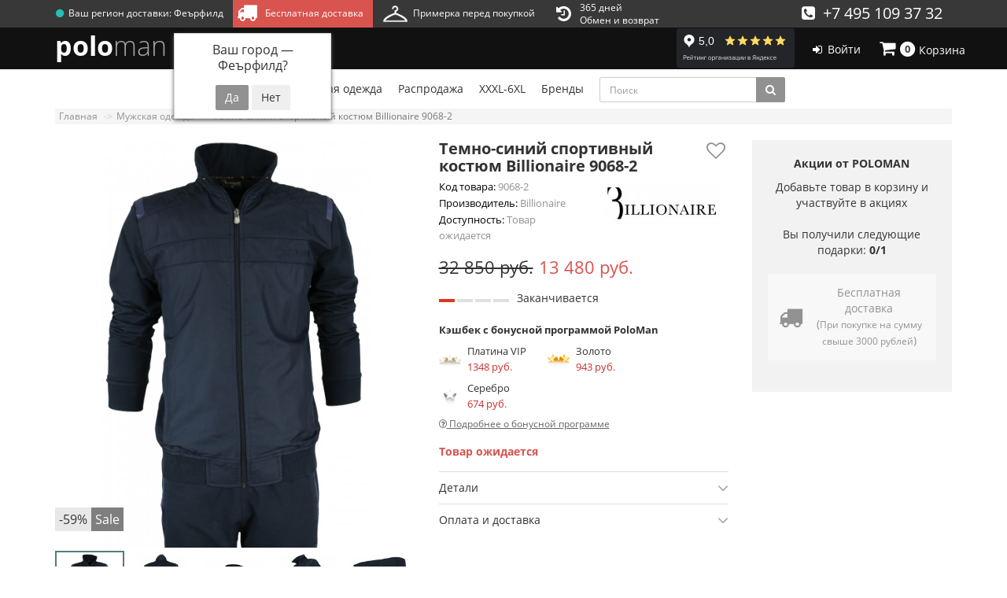

--- FILE ---
content_type: text/html; charset=utf-8
request_url: https://polo-man.ru/temno-siniy-sportivnyiy-kostyum-billionaire-9068-2
body_size: 23088
content:
<!DOCTYPE html>
<html dir="ltr" lang="ru">
<head>
<meta charset="UTF-8" />
<link rel="stylesheet" href="https://cdnjs.cloudflare.com/ajax/libs/font-awesome/4.7.0/css/font-awesome.min.css" media="print" onload="this.onload=null;this.media='all';" />
<link href="https://fonts.gstatic.com" rel="preconnect" crossorigin="anonymous" />
<link rel="stylesheet" href="https://fonts.googleapis.com/css?family=Open+Sans&display=swap" media="print" onload="this.onload=null;this.media='all';" />
<link href="https://polo-man.ru/image/autotunespeed-307468f8efa61652662d3a41fe436501.css?1754586128" rel="preload" as="style" />
<link href="https://polo-man.ru/image/autotunespeed-307468f8efa61652662d3a41fe436501.css?1754586128" rel="stylesheet" media="screen" />
<link href="https://polo-man.ru/image/autotunespeed-1a6a860c3c95ed30dcb28064c480a9e3.js?1754586128" rel="preload" as="script" />
<script src="https://polo-man.ru/image/autotunespeed-1a6a860c3c95ed30dcb28064c480a9e3.js?1754586128"></script>
<link href="https://polo-man.ru/image/autotunespeed-2a8fcba6aeb7246a8bbe368c2e54a9a0-inline.js?1754586128" rel="preload" as="script" />
<link rel="preload" href="https://polo-man.ru/image/catalog/icons/instagram-v7.png" as="image" />
<link rel="preload" href="https://polo-man.ru/image/catalog/icons/fitting.png" as="image" />
<link rel="preload" href="https://polo-man.ru/image/cache/catalog/icon/Polo-300x400.jpg" as="image" />
<link rel="preload" href="https://polo-man.ru/image/cache/catalog/icon/futbolka-300x400.jpg" as="image" />
<link rel="preload" href="https://polo-man.ru/image/cache/catalog/icon/Polodlin-300x400.jpg" as="image" />
<meta name="viewport" content="width=device-width, initial-scale=1">
<meta http-equiv="X-UA-Compatible" content="IE=edge">
<title>Купить - Темно-синий спортивный костюм Billionaire 9068-2-9068-2 - в интернет магазине Polo-Man.ru</title>
<base href="https://polo-man.ru/" />
<meta name="description" content="Купить - Темно-синий спортивный костюм Billionaire 9068-2-9068-2 - по самой выгодной цене с  доставкой по всей России" />
<meta property="og:title" content="Купить - Темно-синий спортивный костюм Billionaire 9068-2-9068-2 - в интернет магазине Polo-Man.ru" />
<meta property="og:type" content="website" />
<meta property="og:url" content="https://polo-man.ru/temno-siniy-sportivnyiy-kostyum-billionaire-9068-2" />
<meta property="og:image" content="https://polo-man.ru/image/cache/catalog/goods/billionaire/img_1449_136-450x600.jpg" />
<meta property="og:description" content="Купить - Темно-синий спортивный костюм Billionaire 9068-2-9068-2 - по самой выгодной цене с  доставкой по всей России" />
<meta property="og:site_name" content="Polo-Man" />







<link href="https://polo-man.ru/temno-siniy-sportivnyiy-kostyum-billionaire-9068-2" rel="canonical" />
<link href="https://polo-man.ru/image/catalog/icon/2.png" rel="icon" />

<!-- Подключение Font Awesome 4.7 с CDN -->


<!-- Подключение шрифта Open Sans с Google Fonts -->


</head>
<body class="product-product-1831">
<div class="body-mask"></div>
<input type="hidden" id="push_event_insta" name="push_event_insta" value="1">
<a class="top-event" href="https://www.instagram.com/polo_man_ru/" target="_blank">
  <div class="top-event-icon-gift"><i class="fa fa-gift"></i></div>
  <div class="top-event-string-up"><b>Дарим 500 руб</b> за подписку на Instagram</div>
  <div class="top-event-icon"><img src="image/catalog/icons/instagram-v7.png" alt="Instagram"></div>
  <div class="top-event-name-shop">@Polo_Man_ru</div>
  <div class="top-event-link">Получить подарок</div>
</a>
<div class="top-widget">
  <div class="container">
    <div class="top-widget-left">
      <div class="top-widget-region"><div class="top-widget-region-title"><i class="fa fa-circle"></i>Ваш регион доставки:</div> <div class="prmn-cmngr" data-confirm="true"></div></div>
      <a href="delivery" class="top-widget-delivery"><i class="fa fa-truck"></i>&nbsp;&nbsp;Бесплатная доставка</a>
      <div class="top-widget-fitting">
        <img src="image/catalog/icons/fitting.png" alt="">&nbsp;&nbsp;Примерка перед покупкой
        <div class="top-widget-popup">Вы можете отказаться от части товаров и выкупить только понравившиеся вещи.</div>
      </div>
      <a href="informatsiya-o-vozvrate-tovara" class="top-widget-return"><i class="fa fa-history"></i>365 дней<br>Обмен и возврат</a>
    </div>
    <div class="top-widget-right">
      <a class="top-widget-phone" href="tel:+74951093732"><i class="fa fa-phone-square"></i>&nbsp;&nbsp;+7 495 109 37 32</a>
    </div>
  </div>
</div>
<header>
  <nav id="top" class="navbar navbar-default navbar-full navbar-fixed-top">
    <div class="container">

        <div class="navbar-header hidden-md hidden-lg">
                                <a href="https://polo-man.ru/simplecheckout/" class="navbar-cart-toggle visible-xs visible-sm navbar-cart-noactive"><i class="fa fa-fw fa-shopping-cart" ></i><small class="fa-stack"><i class="fa fa-circle fa-stack-2x"></i><span class="fa-stack-1x mobile-count-product">0</span></small></a>
               
<a href="#" id="rat1" rel="nofollow" class="navbar-wishlist"><iframe class="lazyATS" src="[data-uri]" data-src="https://yandex.ru/sprav/widget/rating-badge/1760688936?type=rating&theme=dark" width="150" height="50" frameborder="0"></iframe></a>

<!-- <a href="https://polo-man.ru/wishlist/" rel="nofollow" class="navbar-wishlist"><i class="fa fa-fw fa-heart"></i></a>-->
                <div id="menu-mobile-bars" class="hidden-md hidden-lg">
          <a href="#menu-mobile-toggle" class="" id="menu-mobile-toggle">
            <div id="menu-mobile-block" class="buttons-header">
              <div class="button-i"><i class="fa fa-bars"></i></div>
            </div>
          </a>
        </div>
                <a href="javascript:void(0);" class="navbar-search-toggle visible-xs" data-toggle="collapse" data-target=".navbar-top-collapse, .navbar-menu-collapse"><i class="fa fa-fw fa-search" ></i></a>
                <div id="logo">
                                  <a href="https://polo-man.ru/"><span class="logo-mobile-part-one">polo</span><span class="logo-mobile-part-two">man</span></a>
                              </div>
      </div>
      <div class="hidden-xs"></div>
      <div class="collapse navbar-collapse navbar-top-collapse head-main">
        <ul class="nav navbar-nav navbar-nav-left">
          <!-- <div id="menu-mobile-bars-2" class="hidden-xs hidden-md hidden-lg">
            <a href="#menu-mobile-toggle" class="" id="menu-mobile-toggle-2">
              <div id="menu-mobile-block-2" class="buttons-header">
                <div class="button-i"><i class="fa fa-bars"></i></div>
              </div>
            </a>
          </div> -->
          <li class="dropdown hidden-xs hidden-sm" id="contacts">
            <a href="javascript:void(0);" class="dropdown-toggle" data-toggle="dropdown"><span>Контакты </span><i class="fa fa-angle-down"></i></a>
                        <ul class="dropdown-menu">
                            <li class="dropdown-header keep-open">Обратный звонок</li>
              <li><button type="button" data-toggle="modal" data-target="#orderModal"  data-order-mode="callback" data-order-title="Обратный звонок"><i class="fa fa-lg fa-fw fa-volume-control-phone"></i> Нажмите и мы перезвоним вам</button></li>
              <li class="divider"></li>
                                                                      <li class="dropdown-header keep-open">Время работы</li>
                                                                                                  <li class="keep-open"><span class="text-muted"><i class="fa fa-lg fa-fw fa-clock-o"></i> Пн-Пт 9.00-21.00</span></li>
                                                                                                                <li class="keep-open"><span class="text-muted"><i class="fa fa-lg fa-fw fa-clock-o"></i>  Сб 10.00-15.00,  Вс- выходной</span></li>
                                                                                                  <li class="divider"></li>
                                                                                    <li class="dropdown-header keep-open">Наш адрес</li>
                                                                                                  <li class="keep-open"><span class="text-muted"><i class="fa fa-lg fa-fw fa-map-marker"></i> г.Москва,  ул. Достоевского 3, оф. 1</span></li>
                                                                                                  <li class="dropdown-header keep-open">Тел. +7 499 350 74 90</li>
                                                      </ul>
                      </li>
                  </ul>
                <ul class="nav navbar-nav navbar-right head-nav">
                    <li class="dropdown hidden-md hidden-lg search-input" id="search">
  <div class="input-group">
    <input type="text" name="search" value="" placeholder="Поиск товара по каталогу" class="form-control" />
    <span class="input-group-btn">
      <button type="button" class="btn btn-primary"><i class="fa fa-search"></i></button>
    </span>
  </div>
</li>
                                                                                          
<li class="hidden-xs hidden-sm navbar-right-wishlist head-rate" style="padding-top:0px;padding-bottom:0px;margin-top:-7px;">
<a href="#" id="rat2" rel="nofollow" class="navbar-wishlist"><iframe class="lazyATS" src="[data-uri]" data-src="https://yandex.ru/sprav/widget/rating-badge/1760688936?type=rating&theme=dark" width="150" height="50" frameborder="0"></iframe></a>
</li>
                              <li class="hidden-xs hidden-sm head-point"><a href="https://polo-man.ru/login/" rel="nofollow"><i class="fa fa-fw fa-sign-in"></i> <span class="hidden-sm">Войти</span></a></li>
                              <li class="dropdown hidden-xs hidden-sm" id="cart">
  <a onclick="popupCart();" class="top-button-cart cart-noactive"><i class="fa fa-fw fa-shopping-cart"></i><small class="fa-stack"><i class="fa fa-circle fa-stack-2x"></i><span class="fa-stack-1x count-product">0</span></small> Корзина</a>
  <ul class="dropdown-menu keep-open">
        <li>
                              <p class="text-center">В Вашей корзине пусто</p>
          </li>
      </ul>
</li>
                    <li class="dropdown" id="top-links">
            <ul class="dropdown-menu keep-open">
                                                        
                          </ul>
          </li>
        </ul>
        <div class="navbar-logo hidden-xs hidden-sm">
                    <a href="https://polo-man.ru/"><span class="logo-part-one">polo</span><span class="logo-part-two">man</span></a>
                  </div>
      </div>
      </div>
  </nav>
  <div class="headerfull">
    <div class="container">
      <div class="wsmain clearfix">
        <nav class="wsmenu clearfix">
          <ul class="wsmenu-list">
                        <li aria-haspopup="true" >
              <a href="https://polo-man.ru/novinki/" class="navtext"><span>Новинки </span></a>
                          </li>
                        <li aria-haspopup="true"  class="wsmenu-li-right">
              <a href="https://polo-man.ru/mujskaya-odejda/" class="navtext"><span>Мужская одежда</span></a>
                            <div class="wsshoptabing wtsdepartmentmenu clearfix wsshoptabing-1">
                <div class="wsshopwp clearfix">
                  <ul class="wstabitem clearfix">
                                          <li  class="wsshoplink-active">
                        <a href="https://polo-man.ru/mujskaya-odejda/futbolki-polo/">Футболки и поло</a>
                        <div class="wstitemright clearfix">
                          <div class="container-fluid">
                            <div class="container-fluid-separator"></div>
                            <div class="row">
                              <div class="col-lg-4 col-md-4 clearfix">
                                <ul class="wstliststy01 wstlists-level3 clearfix">
                                                                    <li><a data-number="0" class="wstitemright-subcategory-link" href="https://polo-man.ru/mujskaya-odejda/futbolki-polo/men-polo/">Поло</a></li>
                                                                    <li><a data-number="1" class="wstitemright-subcategory-link" href="https://polo-man.ru/mujskaya-odejda/futbolki-polo/futbolki/">Футболки</a></li>
                                                                  </ul>
                                <div class="wsmenu-additional-images">
                                                                    <div class="ws-ai-number-0">
                                                                        <div class="wstmegamenucolr wstmegamenucolr-product"><img width="300" height="400" src="https://polo-man.ru/image/cache/catalog/icon/Polo-300x400.jpg" alt="" class="img-responsive"></div>
                                                                                                          </div>
                                                                    <div class="ws-ai-number-1">
                                                                        <div class="wstmegamenucolr wstmegamenucolr-product"><img width="300" height="400" src="https://polo-man.ru/image/cache/catalog/icon/futbolka-300x400.jpg" alt="" class="img-responsive"></div>
                                                                                                          </div>
                                                                  </div>
                              </div>
                              <div class="col-lg-4 col-md-4 clearfix wstitemright-level-4">
                                                                                                                                                                                              </div>
                              <div class="col-lg-4 col-md-4 wstitemright-images clearfix">
                                                                <div class="wstmegamenucolr wstmegamenucolr-product"><img width="300" height="400" src="https://polo-man.ru/image/cache/catalog/icon/Polo-300x400.jpg" alt="" class="img-responsive"></div>
                                                              </div>
                            </div>
                          </div>
                        </div>
                      </li>
                                          <li >
                        <a href="https://polo-man.ru/mujskaya-odejda/polo-s-dlinnyim-rukavom/">Поло с длинным рукавом</a>
                        <div class="wstitemright clearfix">
                          <div class="container-fluid">
                            <div class="container-fluid-separator"></div>
                            <div class="row">
                              <div class="col-lg-4 col-md-4 clearfix">
                                <ul class="wstliststy01 wstlists-level3 clearfix">
                                                                  </ul>
                                <div class="wsmenu-additional-images">
                                                                  </div>
                              </div>
                              <div class="col-lg-4 col-md-4 clearfix wstitemright-level-4">
                                                              </div>
                              <div class="col-lg-4 col-md-4 wstitemright-images clearfix">
                                                                <div class="wstmegamenucolr wstmegamenucolr-product"><img width="300" height="400" src="https://polo-man.ru/image/cache/catalog/icon/Polodlin-300x400.jpg" alt="" class="img-responsive"></div>
                                                              </div>
                            </div>
                          </div>
                        </div>
                      </li>
                                          <li >
                        <a href="https://polo-man.ru/mujskaya-odejda/koftyi-djemperyi-i-kardiganyi/">Кофты, джемперы и кардиганы</a>
                        <div class="wstitemright clearfix">
                          <div class="container-fluid">
                            <div class="container-fluid-separator"></div>
                            <div class="row">
                              <div class="col-lg-4 col-md-4 clearfix">
                                <ul class="wstliststy01 wstlists-level3 clearfix">
                                                                    <li><a data-number="0" class="wstitemright-subcategory-link" href="https://polo-man.ru/mujskaya-odejda/koftyi-djemperyi-i-kardiganyi/vodolazki/">Водолазки</a></li>
                                                                    <li><a data-number="1" class="wstitemright-subcategory-link" href="https://polo-man.ru/mujskaya-odejda/koftyi-djemperyi-i-kardiganyi/djemperyi/">Джемперы</a></li>
                                                                    <li><a data-number="2" class="wstitemright-subcategory-link" href="https://polo-man.ru/mujskaya-odejda/koftyi-djemperyi-i-kardiganyi/koftyi/">Кофты</a></li>
                                                                    <li><a data-number="3" class="wstitemright-subcategory-link" href="https://polo-man.ru/mujskaya-odejda/koftyi-djemperyi-i-kardiganyi/svitshotyi/">Свитшоты</a></li>
                                                                  </ul>
                                <div class="wsmenu-additional-images">
                                                                    <div class="ws-ai-number-0">
                                                                        <div class="wstmegamenucolr wstmegamenucolr-product"><img loading="lazy"  width="300" height="400" src="https://polo-man.ru/image/cache/catalog/icon/jemper-300x400.jpg" alt="" class="img-responsive"></div>
                                                                                                          </div>
                                                                    <div class="ws-ai-number-1">
                                                                        <div class="wstmegamenucolr wstmegamenucolr-product"><img loading="lazy"  width="300" height="400" src="https://polo-man.ru/image/cache/catalog/icon/jemper-300x400.jpg" alt="" class="img-responsive"></div>
                                                                                                          </div>
                                                                    <div class="ws-ai-number-2">
                                                                        <div class="wstmegamenucolr wstmegamenucolr-product"><img loading="lazy"  width="300" height="400" src="https://polo-man.ru/image/cache/catalog/icon/kofta-300x400.jpg" alt="" class="img-responsive"></div>
                                                                                                          </div>
                                                                    <div class="ws-ai-number-3">
                                                                        <div class="wstmegamenucolr wstmegamenucolr-product"><img loading="lazy"  width="300" height="400" src="https://polo-man.ru/image/cache/catalog/icon/svitshot-300x400.jpg" alt="" class="img-responsive"></div>
                                                                                                          </div>
                                                                  </div>
                              </div>
                              <div class="col-lg-4 col-md-4 clearfix wstitemright-level-4">
                                                                                                                                                                                                                                                                                                                              </div>
                              <div class="col-lg-4 col-md-4 wstitemright-images clearfix">
                                                                <div class="wstmegamenucolr wstmegamenucolr-product"><img loading="lazy"  width="300" height="400" src="https://polo-man.ru/image/cache/catalog/icon/jemper-300x400.jpg" alt="" class="img-responsive"></div>
                                                              </div>
                            </div>
                          </div>
                        </div>
                      </li>
                                          <li >
                        <a href="https://polo-man.ru/mujskaya-odejda/sportivnyie-kostyumyi/">Спортивные костюмы</a>
                        <div class="wstitemright clearfix">
                          <div class="container-fluid">
                            <div class="container-fluid-separator"></div>
                            <div class="row">
                              <div class="col-lg-4 col-md-4 clearfix">
                                <ul class="wstliststy01 wstlists-level3 clearfix">
                                                                  </ul>
                                <div class="wsmenu-additional-images">
                                                                  </div>
                              </div>
                              <div class="col-lg-4 col-md-4 clearfix wstitemright-level-4">
                                                              </div>
                              <div class="col-lg-4 col-md-4 wstitemright-images clearfix">
                                                                <div class="wstmegamenucolr wstmegamenucolr-product"><img loading="lazy"  width="300" height="400" src="https://polo-man.ru/image/cache/catalog/icon/SportKost-300x400.jpg" alt="" class="img-responsive"></div>
                                                              </div>
                            </div>
                          </div>
                        </div>
                      </li>
                                          <li >
                        <a href="https://polo-man.ru/mujskaya-odejda/jiletki/">Жилетки</a>
                        <div class="wstitemright clearfix">
                          <div class="container-fluid">
                            <div class="container-fluid-separator"></div>
                            <div class="row">
                              <div class="col-lg-4 col-md-4 clearfix">
                                <ul class="wstliststy01 wstlists-level3 clearfix">
                                                                  </ul>
                                <div class="wsmenu-additional-images">
                                                                  </div>
                              </div>
                              <div class="col-lg-4 col-md-4 clearfix wstitemright-level-4">
                                                              </div>
                              <div class="col-lg-4 col-md-4 wstitemright-images clearfix">
                                                                <div class="wstmegamenucolr wstmegamenucolr-product"><img loading="lazy"  width="300" height="400" src="https://polo-man.ru/image/cache/catalog/icon/zhilet-300x400.jpg" alt="" class="img-responsive"></div>
                                                              </div>
                            </div>
                          </div>
                        </div>
                      </li>
                                          <li >
                        <a href="https://polo-man.ru/mujskaya-odejda/vetrovki/">Ветровки</a>
                        <div class="wstitemright clearfix">
                          <div class="container-fluid">
                            <div class="container-fluid-separator"></div>
                            <div class="row">
                              <div class="col-lg-4 col-md-4 clearfix">
                                <ul class="wstliststy01 wstlists-level3 clearfix">
                                                                  </ul>
                                <div class="wsmenu-additional-images">
                                                                  </div>
                              </div>
                              <div class="col-lg-4 col-md-4 clearfix wstitemright-level-4">
                                                              </div>
                              <div class="col-lg-4 col-md-4 wstitemright-images clearfix">
                                                                <div class="wstmegamenucolr wstmegamenucolr-product"><img loading="lazy"  width="300" height="400" src="https://polo-man.ru/image/cache/catalog/icon/vetr-300x400.jpg" alt="" class="img-responsive"></div>
                                                              </div>
                            </div>
                          </div>
                        </div>
                      </li>
                                          <li >
                        <a href="https://polo-man.ru/mujskaya-odejda/kurtki/">Куртки</a>
                        <div class="wstitemright clearfix">
                          <div class="container-fluid">
                            <div class="container-fluid-separator"></div>
                            <div class="row">
                              <div class="col-lg-4 col-md-4 clearfix">
                                <ul class="wstliststy01 wstlists-level3 clearfix">
                                                                  </ul>
                                <div class="wsmenu-additional-images">
                                                                  </div>
                              </div>
                              <div class="col-lg-4 col-md-4 clearfix wstitemright-level-4">
                                                              </div>
                              <div class="col-lg-4 col-md-4 wstitemright-images clearfix">
                                                                <div class="wstmegamenucolr wstmegamenucolr-product"><img loading="lazy"  width="300" height="400" src="https://polo-man.ru/image/cache/catalog/icon/kurtka-300x400.jpg" alt="" class="img-responsive"></div>
                                                              </div>
                            </div>
                          </div>
                        </div>
                      </li>
                                          <li >
                        <a href="https://polo-man.ru/mujskaya-odejda/puhoviki/">Пуховики</a>
                        <div class="wstitemright clearfix">
                          <div class="container-fluid">
                            <div class="container-fluid-separator"></div>
                            <div class="row">
                              <div class="col-lg-4 col-md-4 clearfix">
                                <ul class="wstliststy01 wstlists-level3 clearfix">
                                                                  </ul>
                                <div class="wsmenu-additional-images">
                                                                  </div>
                              </div>
                              <div class="col-lg-4 col-md-4 clearfix wstitemright-level-4">
                                                              </div>
                              <div class="col-lg-4 col-md-4 wstitemright-images clearfix">
                                                                <div class="wstmegamenucolr wstmegamenucolr-product"><img loading="lazy"  width="300" height="400" src="https://polo-man.ru/image/cache/catalog/icon/puhovik-300x400.jpg" alt="" class="img-responsive"></div>
                                                              </div>
                            </div>
                          </div>
                        </div>
                      </li>
                                      </ul>
                </div>
              </div>
                          </li>
                        <li aria-haspopup="true"  class="wsmenu-li-right">
              <a href="https://polo-man.ru/zimnyaya-rasprodaja/" class="navtext"><span>Распродажа</span></a>
                            <div class="wsshoptabing wtsdepartmentmenu clearfix wsshoptabing-2">
                <div class="wsshopwp clearfix">
                  <ul class="wstabitem clearfix">
                                          <li  class="wsshoplink-active">
                        <a href="https://polo-man.ru/zimnyaya-rasprodaja/vetrovki_1/">Ветровки</a>
                        <div class="wstitemright clearfix">
                          <div class="container-fluid">
                            <div class="container-fluid-separator"></div>
                            <div class="row">
                              <div class="col-lg-4 col-md-4 clearfix">
                                <ul class="wstliststy01 wstlists-level3 clearfix">
                                                                  </ul>
                                <div class="wsmenu-additional-images">
                                                                  </div>
                              </div>
                              <div class="col-lg-4 col-md-4 clearfix wstitemright-level-4">
                                                              </div>
                              <div class="col-lg-4 col-md-4 wstitemright-images clearfix">
                                                              </div>
                            </div>
                          </div>
                        </div>
                      </li>
                                          <li >
                        <a href="https://polo-man.ru/zimnyaya-rasprodaja/kurtki_1/">Куртки</a>
                        <div class="wstitemright clearfix">
                          <div class="container-fluid">
                            <div class="container-fluid-separator"></div>
                            <div class="row">
                              <div class="col-lg-4 col-md-4 clearfix">
                                <ul class="wstliststy01 wstlists-level3 clearfix">
                                                                  </ul>
                                <div class="wsmenu-additional-images">
                                                                  </div>
                              </div>
                              <div class="col-lg-4 col-md-4 clearfix wstitemright-level-4">
                                                              </div>
                              <div class="col-lg-4 col-md-4 wstitemright-images clearfix">
                                                              </div>
                            </div>
                          </div>
                        </div>
                      </li>
                                          <li >
                        <a href="https://polo-man.ru/zimnyaya-rasprodaja/puhoviki-/">Пуховики </a>
                        <div class="wstitemright clearfix">
                          <div class="container-fluid">
                            <div class="container-fluid-separator"></div>
                            <div class="row">
                              <div class="col-lg-4 col-md-4 clearfix">
                                <ul class="wstliststy01 wstlists-level3 clearfix">
                                                                  </ul>
                                <div class="wsmenu-additional-images">
                                                                  </div>
                              </div>
                              <div class="col-lg-4 col-md-4 clearfix wstitemright-level-4">
                                                              </div>
                              <div class="col-lg-4 col-md-4 wstitemright-images clearfix">
                                                              </div>
                            </div>
                          </div>
                        </div>
                      </li>
                                          <li >
                        <a href="https://polo-man.ru/zimnyaya-rasprodaja/sportivnyie-kostyumyi_1/">Спортивные костюмы</a>
                        <div class="wstitemright clearfix">
                          <div class="container-fluid">
                            <div class="container-fluid-separator"></div>
                            <div class="row">
                              <div class="col-lg-4 col-md-4 clearfix">
                                <ul class="wstliststy01 wstlists-level3 clearfix">
                                                                  </ul>
                                <div class="wsmenu-additional-images">
                                                                  </div>
                              </div>
                              <div class="col-lg-4 col-md-4 clearfix wstitemright-level-4">
                                                              </div>
                              <div class="col-lg-4 col-md-4 wstitemright-images clearfix">
                                                              </div>
                            </div>
                          </div>
                        </div>
                      </li>
                                          <li >
                        <a href="https://polo-man.ru/zimnyaya-rasprodaja/futbolki-polo_1/">Футболки поло</a>
                        <div class="wstitemright clearfix">
                          <div class="container-fluid">
                            <div class="container-fluid-separator"></div>
                            <div class="row">
                              <div class="col-lg-4 col-md-4 clearfix">
                                <ul class="wstliststy01 wstlists-level3 clearfix">
                                                                  </ul>
                                <div class="wsmenu-additional-images">
                                                                  </div>
                              </div>
                              <div class="col-lg-4 col-md-4 clearfix wstitemright-level-4">
                                                              </div>
                              <div class="col-lg-4 col-md-4 wstitemright-images clearfix">
                                                              </div>
                            </div>
                          </div>
                        </div>
                      </li>
                                      </ul>
                </div>
              </div>
                          </li>
                        <li aria-haspopup="true"  class="wsmenu-li-right">
              <a href="https://polo-man.ru/bolshie-razmeryi/" class="navtext"><span>XXXL-6XL</span></a>
                            <div class="wsshoptabing wtsdepartmentmenu clearfix wsshoptabing-3">
                <div class="wsshopwp clearfix">
                  <ul class="wstabitem clearfix">
                                          <li  class="wsshoplink-active">
                        <a href="https://polo-man.ru/mujskaya-odejda/futbolki-polo/?attrb%5B22%5D=3">Футболки и поло</a>
                        <div class="wstitemright clearfix">
                          <div class="container-fluid">
                            <div class="container-fluid-separator"></div>
                            <div class="row">
                              <div class="col-lg-4 col-md-4 clearfix">
                                <ul class="wstliststy01 wstlists-level3 clearfix">
                                                                  </ul>
                                <div class="wsmenu-additional-images">
                                                                  </div>
                              </div>
                              <div class="col-lg-4 col-md-4 clearfix wstitemright-level-4">
                                                              </div>
                              <div class="col-lg-4 col-md-4 wstitemright-images clearfix">
                                                                <div class="wstmegamenucolr wstmegamenucolr-product"><img width="300" height="400" src="https://polo-man.ru/image/cache/catalog/icon/Polo-300x400.jpg" alt="" class="img-responsive"></div>
                                                              </div>
                            </div>
                          </div>
                        </div>
                      </li>
                                          <li >
                        <a href="https://polo-man.ru/index.php?route=product/category&amp;path=219_?attrb%5B22%5D=3"></a>
                        <div class="wstitemright clearfix">
                          <div class="container-fluid">
                            <div class="container-fluid-separator"></div>
                            <div class="row">
                              <div class="col-lg-4 col-md-4 clearfix">
                                <ul class="wstliststy01 wstlists-level3 clearfix">
                                                                  </ul>
                                <div class="wsmenu-additional-images">
                                                                  </div>
                              </div>
                              <div class="col-lg-4 col-md-4 clearfix wstitemright-level-4">
                                                              </div>
                              <div class="col-lg-4 col-md-4 wstitemright-images clearfix">
                                                              </div>
                            </div>
                          </div>
                        </div>
                      </li>
                                          <li >
                        <a href="https://polo-man.ru/index.php?route=product/category&amp;path=219_?attrb%5B22%5D=3"></a>
                        <div class="wstitemright clearfix">
                          <div class="container-fluid">
                            <div class="container-fluid-separator"></div>
                            <div class="row">
                              <div class="col-lg-4 col-md-4 clearfix">
                                <ul class="wstliststy01 wstlists-level3 clearfix">
                                                                  </ul>
                                <div class="wsmenu-additional-images">
                                                                  </div>
                              </div>
                              <div class="col-lg-4 col-md-4 clearfix wstitemright-level-4">
                                                              </div>
                              <div class="col-lg-4 col-md-4 wstitemright-images clearfix">
                                                              </div>
                            </div>
                          </div>
                        </div>
                      </li>
                                          <li >
                        <a href="https://polo-man.ru/mujskaya-odejda/sportivnyie-kostyumyi/?attrb%5B22%5D=3">Спортивные костюмы</a>
                        <div class="wstitemright clearfix">
                          <div class="container-fluid">
                            <div class="container-fluid-separator"></div>
                            <div class="row">
                              <div class="col-lg-4 col-md-4 clearfix">
                                <ul class="wstliststy01 wstlists-level3 clearfix">
                                                                  </ul>
                                <div class="wsmenu-additional-images">
                                                                  </div>
                              </div>
                              <div class="col-lg-4 col-md-4 clearfix wstitemright-level-4">
                                                              </div>
                              <div class="col-lg-4 col-md-4 wstitemright-images clearfix">
                                                                <div class="wstmegamenucolr wstmegamenucolr-product"><img loading="lazy"  width="300" height="400" src="https://polo-man.ru/image/cache/catalog/icon/SportKost-300x400.jpg" alt="" class="img-responsive"></div>
                                                              </div>
                            </div>
                          </div>
                        </div>
                      </li>
                                          <li >
                        <a href="https://polo-man.ru/mujskaya-odejda/koftyi-djemperyi-i-kardiganyi/?attrb%5B22%5D=3">Кофты, джемперы и кардиганы</a>
                        <div class="wstitemright clearfix">
                          <div class="container-fluid">
                            <div class="container-fluid-separator"></div>
                            <div class="row">
                              <div class="col-lg-4 col-md-4 clearfix">
                                <ul class="wstliststy01 wstlists-level3 clearfix">
                                                                  </ul>
                                <div class="wsmenu-additional-images">
                                                                  </div>
                              </div>
                              <div class="col-lg-4 col-md-4 clearfix wstitemright-level-4">
                                                              </div>
                              <div class="col-lg-4 col-md-4 wstitemright-images clearfix">
                                                                <div class="wstmegamenucolr wstmegamenucolr-product"><img loading="lazy"  width="300" height="400" src="https://polo-man.ru/image/cache/catalog/icon/jemper-300x400.jpg" alt="" class="img-responsive"></div>
                                                              </div>
                            </div>
                          </div>
                        </div>
                      </li>
                                          <li >
                        <a href="https://polo-man.ru/index.php?route=product/category&amp;path=219_?attrb%5B22%5D=3"></a>
                        <div class="wstitemright clearfix">
                          <div class="container-fluid">
                            <div class="container-fluid-separator"></div>
                            <div class="row">
                              <div class="col-lg-4 col-md-4 clearfix">
                                <ul class="wstliststy01 wstlists-level3 clearfix">
                                                                  </ul>
                                <div class="wsmenu-additional-images">
                                                                  </div>
                              </div>
                              <div class="col-lg-4 col-md-4 clearfix wstitemright-level-4">
                                                              </div>
                              <div class="col-lg-4 col-md-4 wstitemright-images clearfix">
                                                              </div>
                            </div>
                          </div>
                        </div>
                      </li>
                                          <li >
                        <a href="https://polo-man.ru/mujskaya-odejda/polo-s-dlinnyim-rukavom/?attrb%5B22%5D=3">Поло с длинным рукавом</a>
                        <div class="wstitemright clearfix">
                          <div class="container-fluid">
                            <div class="container-fluid-separator"></div>
                            <div class="row">
                              <div class="col-lg-4 col-md-4 clearfix">
                                <ul class="wstliststy01 wstlists-level3 clearfix">
                                                                  </ul>
                                <div class="wsmenu-additional-images">
                                                                  </div>
                              </div>
                              <div class="col-lg-4 col-md-4 clearfix wstitemright-level-4">
                                                              </div>
                              <div class="col-lg-4 col-md-4 wstitemright-images clearfix">
                                                                <div class="wstmegamenucolr wstmegamenucolr-product"><img width="300" height="400" src="https://polo-man.ru/image/cache/catalog/icon/Polodlin-300x400.jpg" alt="" class="img-responsive"></div>
                                                              </div>
                            </div>
                          </div>
                        </div>
                      </li>
                                          <li >
                        <a href="https://polo-man.ru/index.php?route=product/category&amp;path=219_?attrb%5B22%5D=3"></a>
                        <div class="wstitemright clearfix">
                          <div class="container-fluid">
                            <div class="container-fluid-separator"></div>
                            <div class="row">
                              <div class="col-lg-4 col-md-4 clearfix">
                                <ul class="wstliststy01 wstlists-level3 clearfix">
                                                                  </ul>
                                <div class="wsmenu-additional-images">
                                                                  </div>
                              </div>
                              <div class="col-lg-4 col-md-4 clearfix wstitemright-level-4">
                                                              </div>
                              <div class="col-lg-4 col-md-4 wstitemright-images clearfix">
                                                              </div>
                            </div>
                          </div>
                        </div>
                      </li>
                                          <li >
                        <a href="https://polo-man.ru/mujskaya-odejda/jiletki/?attrb%5B22%5D=3">Жилетки</a>
                        <div class="wstitemright clearfix">
                          <div class="container-fluid">
                            <div class="container-fluid-separator"></div>
                            <div class="row">
                              <div class="col-lg-4 col-md-4 clearfix">
                                <ul class="wstliststy01 wstlists-level3 clearfix">
                                                                  </ul>
                                <div class="wsmenu-additional-images">
                                                                  </div>
                              </div>
                              <div class="col-lg-4 col-md-4 clearfix wstitemright-level-4">
                                                              </div>
                              <div class="col-lg-4 col-md-4 wstitemright-images clearfix">
                                                                <div class="wstmegamenucolr wstmegamenucolr-product"><img loading="lazy"  width="300" height="400" src="https://polo-man.ru/image/cache/catalog/icon/zhilet-300x400.jpg" alt="" class="img-responsive"></div>
                                                              </div>
                            </div>
                          </div>
                        </div>
                      </li>
                                          <li >
                        <a href="https://polo-man.ru/mujskaya-odejda/kurtki/?attrb%5B22%5D=3">Куртки</a>
                        <div class="wstitemright clearfix">
                          <div class="container-fluid">
                            <div class="container-fluid-separator"></div>
                            <div class="row">
                              <div class="col-lg-4 col-md-4 clearfix">
                                <ul class="wstliststy01 wstlists-level3 clearfix">
                                                                  </ul>
                                <div class="wsmenu-additional-images">
                                                                  </div>
                              </div>
                              <div class="col-lg-4 col-md-4 clearfix wstitemright-level-4">
                                                              </div>
                              <div class="col-lg-4 col-md-4 wstitemright-images clearfix">
                                                                <div class="wstmegamenucolr wstmegamenucolr-product"><img loading="lazy"  width="300" height="400" src="https://polo-man.ru/image/cache/catalog/icon/kurtka-300x400.jpg" alt="" class="img-responsive"></div>
                                                              </div>
                            </div>
                          </div>
                        </div>
                      </li>
                                          <li >
                        <a href="https://polo-man.ru/index.php?route=product/category&amp;path=219_?attrb%5B22%5D=3"></a>
                        <div class="wstitemright clearfix">
                          <div class="container-fluid">
                            <div class="container-fluid-separator"></div>
                            <div class="row">
                              <div class="col-lg-4 col-md-4 clearfix">
                                <ul class="wstliststy01 wstlists-level3 clearfix">
                                                                  </ul>
                                <div class="wsmenu-additional-images">
                                                                  </div>
                              </div>
                              <div class="col-lg-4 col-md-4 clearfix wstitemright-level-4">
                                                              </div>
                              <div class="col-lg-4 col-md-4 wstitemright-images clearfix">
                                                              </div>
                            </div>
                          </div>
                        </div>
                      </li>
                                          <li >
                        <a href="https://polo-man.ru/index.php?route=product/category&amp;path=219_?attrb%5B22%5D=3"></a>
                        <div class="wstitemright clearfix">
                          <div class="container-fluid">
                            <div class="container-fluid-separator"></div>
                            <div class="row">
                              <div class="col-lg-4 col-md-4 clearfix">
                                <ul class="wstliststy01 wstlists-level3 clearfix">
                                                                  </ul>
                                <div class="wsmenu-additional-images">
                                                                  </div>
                              </div>
                              <div class="col-lg-4 col-md-4 clearfix wstitemright-level-4">
                                                              </div>
                              <div class="col-lg-4 col-md-4 wstitemright-images clearfix">
                                                              </div>
                            </div>
                          </div>
                        </div>
                      </li>
                                          <li >
                        <a href="https://polo-man.ru/index.php?route=product/category&amp;path=219_?attrb%5B22%5D=3"></a>
                        <div class="wstitemright clearfix">
                          <div class="container-fluid">
                            <div class="container-fluid-separator"></div>
                            <div class="row">
                              <div class="col-lg-4 col-md-4 clearfix">
                                <ul class="wstliststy01 wstlists-level3 clearfix">
                                                                  </ul>
                                <div class="wsmenu-additional-images">
                                                                  </div>
                              </div>
                              <div class="col-lg-4 col-md-4 clearfix wstitemright-level-4">
                                                              </div>
                              <div class="col-lg-4 col-md-4 wstitemright-images clearfix">
                                                              </div>
                            </div>
                          </div>
                        </div>
                      </li>
                                          <li >
                        <a href="https://polo-man.ru/index.php?route=product/category&amp;path=219_?attrb%5B22%5D=3"></a>
                        <div class="wstitemright clearfix">
                          <div class="container-fluid">
                            <div class="container-fluid-separator"></div>
                            <div class="row">
                              <div class="col-lg-4 col-md-4 clearfix">
                                <ul class="wstliststy01 wstlists-level3 clearfix">
                                                                  </ul>
                                <div class="wsmenu-additional-images">
                                                                  </div>
                              </div>
                              <div class="col-lg-4 col-md-4 clearfix wstitemright-level-4">
                                                              </div>
                              <div class="col-lg-4 col-md-4 wstitemright-images clearfix">
                                                              </div>
                            </div>
                          </div>
                        </div>
                      </li>
                                          <li >
                        <a href="https://polo-man.ru/index.php?route=product/category&amp;path=219_?attrb%5B22%5D=3"></a>
                        <div class="wstitemright clearfix">
                          <div class="container-fluid">
                            <div class="container-fluid-separator"></div>
                            <div class="row">
                              <div class="col-lg-4 col-md-4 clearfix">
                                <ul class="wstliststy01 wstlists-level3 clearfix">
                                                                  </ul>
                                <div class="wsmenu-additional-images">
                                                                  </div>
                              </div>
                              <div class="col-lg-4 col-md-4 clearfix wstitemright-level-4">
                                                              </div>
                              <div class="col-lg-4 col-md-4 wstitemright-images clearfix">
                                                              </div>
                            </div>
                          </div>
                        </div>
                      </li>
                                          <li >
                        <a href="https://polo-man.ru/index.php?route=product/category&amp;path=219_?attrb%5B22%5D=3"></a>
                        <div class="wstitemright clearfix">
                          <div class="container-fluid">
                            <div class="container-fluid-separator"></div>
                            <div class="row">
                              <div class="col-lg-4 col-md-4 clearfix">
                                <ul class="wstliststy01 wstlists-level3 clearfix">
                                                                  </ul>
                                <div class="wsmenu-additional-images">
                                                                  </div>
                              </div>
                              <div class="col-lg-4 col-md-4 clearfix wstitemright-level-4">
                                                              </div>
                              <div class="col-lg-4 col-md-4 wstitemright-images clearfix">
                                                              </div>
                            </div>
                          </div>
                        </div>
                      </li>
                                          <li >
                        <a href="https://polo-man.ru/index.php?route=product/category&amp;path=219_?attrb%5B22%5D=3"></a>
                        <div class="wstitemright clearfix">
                          <div class="container-fluid">
                            <div class="container-fluid-separator"></div>
                            <div class="row">
                              <div class="col-lg-4 col-md-4 clearfix">
                                <ul class="wstliststy01 wstlists-level3 clearfix">
                                                                  </ul>
                                <div class="wsmenu-additional-images">
                                                                  </div>
                              </div>
                              <div class="col-lg-4 col-md-4 clearfix wstitemright-level-4">
                                                              </div>
                              <div class="col-lg-4 col-md-4 wstitemright-images clearfix">
                                                              </div>
                            </div>
                          </div>
                        </div>
                      </li>
                                          <li >
                        <a href="https://polo-man.ru/index.php?route=product/category&amp;path=219_?attrb%5B22%5D=3"></a>
                        <div class="wstitemright clearfix">
                          <div class="container-fluid">
                            <div class="container-fluid-separator"></div>
                            <div class="row">
                              <div class="col-lg-4 col-md-4 clearfix">
                                <ul class="wstliststy01 wstlists-level3 clearfix">
                                                                  </ul>
                                <div class="wsmenu-additional-images">
                                                                  </div>
                              </div>
                              <div class="col-lg-4 col-md-4 clearfix wstitemright-level-4">
                                                              </div>
                              <div class="col-lg-4 col-md-4 wstitemright-images clearfix">
                                                              </div>
                            </div>
                          </div>
                        </div>
                      </li>
                                          <li >
                        <a href="https://polo-man.ru/index.php?route=product/category&amp;path=219_?attrb%5B22%5D=3"></a>
                        <div class="wstitemright clearfix">
                          <div class="container-fluid">
                            <div class="container-fluid-separator"></div>
                            <div class="row">
                              <div class="col-lg-4 col-md-4 clearfix">
                                <ul class="wstliststy01 wstlists-level3 clearfix">
                                                                  </ul>
                                <div class="wsmenu-additional-images">
                                                                  </div>
                              </div>
                              <div class="col-lg-4 col-md-4 clearfix wstitemright-level-4">
                                                              </div>
                              <div class="col-lg-4 col-md-4 wstitemright-images clearfix">
                                                              </div>
                            </div>
                          </div>
                        </div>
                      </li>
                                          <li >
                        <a href="https://polo-man.ru/index.php?route=product/category&amp;path=219_?attrb%5B22%5D=3"></a>
                        <div class="wstitemright clearfix">
                          <div class="container-fluid">
                            <div class="container-fluid-separator"></div>
                            <div class="row">
                              <div class="col-lg-4 col-md-4 clearfix">
                                <ul class="wstliststy01 wstlists-level3 clearfix">
                                                                  </ul>
                                <div class="wsmenu-additional-images">
                                                                  </div>
                              </div>
                              <div class="col-lg-4 col-md-4 clearfix wstitemright-level-4">
                                                              </div>
                              <div class="col-lg-4 col-md-4 wstitemright-images clearfix">
                                                              </div>
                            </div>
                          </div>
                        </div>
                      </li>
                                          <li >
                        <a href="https://polo-man.ru/index.php?route=product/category&amp;path=219_?attrb%5B22%5D=3"></a>
                        <div class="wstitemright clearfix">
                          <div class="container-fluid">
                            <div class="container-fluid-separator"></div>
                            <div class="row">
                              <div class="col-lg-4 col-md-4 clearfix">
                                <ul class="wstliststy01 wstlists-level3 clearfix">
                                                                  </ul>
                                <div class="wsmenu-additional-images">
                                                                  </div>
                              </div>
                              <div class="col-lg-4 col-md-4 clearfix wstitemright-level-4">
                                                              </div>
                              <div class="col-lg-4 col-md-4 wstitemright-images clearfix">
                                                              </div>
                            </div>
                          </div>
                        </div>
                      </li>
                                          <li >
                        <a href="https://polo-man.ru/index.php?route=product/category&amp;path=219_?attrb%5B22%5D=3"></a>
                        <div class="wstitemright clearfix">
                          <div class="container-fluid">
                            <div class="container-fluid-separator"></div>
                            <div class="row">
                              <div class="col-lg-4 col-md-4 clearfix">
                                <ul class="wstliststy01 wstlists-level3 clearfix">
                                                                  </ul>
                                <div class="wsmenu-additional-images">
                                                                  </div>
                              </div>
                              <div class="col-lg-4 col-md-4 clearfix wstitemright-level-4">
                                                              </div>
                              <div class="col-lg-4 col-md-4 wstitemright-images clearfix">
                                                              </div>
                            </div>
                          </div>
                        </div>
                      </li>
                                          <li >
                        <a href="https://polo-man.ru/mujskaya-odejda/puhoviki/?attrb%5B22%5D=3">Пуховики</a>
                        <div class="wstitemright clearfix">
                          <div class="container-fluid">
                            <div class="container-fluid-separator"></div>
                            <div class="row">
                              <div class="col-lg-4 col-md-4 clearfix">
                                <ul class="wstliststy01 wstlists-level3 clearfix">
                                                                  </ul>
                                <div class="wsmenu-additional-images">
                                                                  </div>
                              </div>
                              <div class="col-lg-4 col-md-4 clearfix wstitemright-level-4">
                                                              </div>
                              <div class="col-lg-4 col-md-4 wstitemright-images clearfix">
                                                                <div class="wstmegamenucolr wstmegamenucolr-product"><img loading="lazy"  width="300" height="400" src="https://polo-man.ru/image/cache/catalog/icon/puhovik-300x400.jpg" alt="" class="img-responsive"></div>
                                                              </div>
                            </div>
                          </div>
                        </div>
                      </li>
                                      </ul>
                </div>
              </div>
                          </li>
                        <li aria-haspopup="true" class="wsmenu-li-right"><a href="https://polo-man.ru/brands/" class="navtext"><span>Бренды</span></a>
              <div class="wsmegamenu clearfix">
                <div class="container-fluid">
                  <div class="row">
                                        <div class="col-lg-4 col-md-4">
                      <ul class="wstliststy02 clearfix">
                                                <li><a href="https://polo-man.ru/emporio-armani"> EA7</a></li>
                                                <li><a href="https://polo-man.ru/abercrombie--fitch_1">Abercrombie & Fitch</a></li>
                                                <li><a href="https://polo-man.ru/aeronautica-militare_1">Aeronautica Militare</a></li>
                                                <li><a href="https://polo-man.ru/armani-exchange_1">Armani Exchange</a></li>
                                                <li><a href="https://polo-man.ru/armani-jeans">Armani Jeans</a></li>
                                                <li><a href="https://polo-man.ru/a-x-armani-exchange">A|X Armani Exchange</a></li>
                                                <li><a href="https://polo-man.ru/brunello-cucinelli_1">BC</a></li>
                                                <li><a href="https://polo-man.ru/billionaire_1">Billionaire</a></li>
                                                <li><a href="https://polo-man.ru/bogner_1">Bogner</a></li>
                                                <li><a href="https://polo-man.ru/boss">BOSS</a></li>
                                                <li><a href="https://polo-man.ru/bottega-veneta_1">Bottega Veneta</a></li>
                                                <li><a href="https://polo-man.ru/brioni_1">Brioni</a></li>
                                                <li><a href="https://polo-man.ru/brunello-cucinelli_6">Brunello Cucinelli</a></li>
                                                <li><a href="https://polo-man.ru/burberry_1">Burberry</a></li>
                                              </ul>
                    </div>
                                        <div class="col-lg-4 col-md-4">
                      <ul class="wstliststy02 clearfix">
                                                <li><a href="https://polo-man.ru/calvin-klein">Calvin Klein</a></li>
                                                <li><a href="https://polo-man.ru/canada-goose_1">Canada Goose</a></li>
                                                <li><a href="https://polo-man.ru/chrome-hearts_1">Chrome Hearts</a></li>
                                                <li><a href="https://polo-man.ru/corneliani_1">Corneliani</a></li>
                                                <li><a href="https://polo-man.ru/dolce-gabbana_1">Dolce Gabbana</a></li>
                                                <li><a href="https://polo-man.ru/dsquared_1">Dsquared</a></li>
                                                <li><a href="https://polo-man.ru/dsquared2_1">DSQUARED2</a></li>
                                                <li><a href="https://polo-man.ru/ea7_2">EA7</a></li>
                                                <li><a href="https://polo-man.ru/ea7-emporio-armani_1">EA7 Emporio Armani</a></li>
                                                <li><a href="https://polo-man.ru/emporio-armani_2">Emporio Armani</a></li>
                                                <li><a href="https://polo-man.ru/fred-perry">Fred Perry</a></li>
                                                <li><a href="https://polo-man.ru/gant_3">Gant</a></li>
                                                <li><a href="https://polo-man.ru/giorgio-armani">Giorgio Armani</a></li>
                                                <li><a href="https://polo-man.ru/gucci_1">Gucci</a></li>
                                              </ul>
                    </div>
                                        <div class="col-lg-4 col-md-4">
                      <ul class="wstliststy02 clearfix">
                                                <li><a href="https://polo-man.ru/hackett">Hackett</a></li>
                                                <li><a href="https://polo-man.ru/hermes_1">Hermes</a></li>
                                                <li><a href="https://polo-man.ru/hugo-">HUGO </a></li>
                                                <li><a href="https://polo-man.ru/hugo-boss">Hugo Boss</a></li>
                                                <li><a href="https://polo-man.ru/kiton_1">Kiton</a></li>
                                                <li><a href="https://polo-man.ru/lacoste">Lacoste</a></li>
                                                <li><a href="https://polo-man.ru/loewe_1">LOEWE</a></li>
                                                <li><a href="https://polo-man.ru/loro-piana_3">Loro Piana</a></li>
                                                <li><a href="https://polo-man.ru/maglioni_1">Maglione</a></li>
                                                <li><a href="https://polo-man.ru/maserati_1">Maserati</a></li>
                                                <li><a href="https://polo-man.ru/moncler_1">Moncler</a></li>
                                                <li><a href="https://polo-man.ru/napapijri_1">Napapijri</a></li>
                                                <li><a href="https://polo-man.ru/palm-angels_1">Palm Angels</a></li>
                                                <li><a href="https://polo-man.ru/paul-shark">Paul&amp;Shark</a></li>
                                              </ul>
                    </div>
                                        <div class="col-lg-4 col-md-4">
                      <ul class="wstliststy02 clearfix">
                                                <li><a href="https://polo-man.ru/philipp-plein_2">Philipp Plein</a></li>
                                                <li><a href="https://polo-man.ru/stefano-ricci_1">SR</a></li>
                                                <li><a href="https://polo-man.ru/stefano-ricci_3">Stefano Ricci</a></li>
                                                <li><a href="https://polo-man.ru/stone-island_1">Stone Island</a></li>
                                                <li><a href="https://polo-man.ru/supreme">Supreme</a></li>
                                                <li><a href="https://polo-man.ru/the-north-face_1">THE NORTH FACE</a></li>
                                                <li><a href="https://polo-man.ru/tom-ford_1">TOM FORD</a></li>
                                                <li><a href="https://polo-man.ru/tommy-hilfiger">Tommy Hilfiger</a></li>
                                                <li><a href="https://polo-man.ru/u-s--polo-assn_1">U.S. Polo ASSN</a></li>
                                                <li><a href="https://polo-man.ru/zegna_1">Zegna</a></li>
                                                <li><a href="https://polo-man.ru/zilli_1">ZILLI</a></li>
                                              </ul>
                    </div>
                                      </div>
                </div>
              </div>
            </li>
            <!-- <li><a href="https://polo-man.ru/reviews/" class="navtext"><span>Отзывы</span></a></li> -->
            <li class="wsmenu-li-right">
              <div id="custom-search" class="search-input open">
                <div class="form-group">
                  <ul class="keep-open list-unstyled">
                    <li>
                      <div class="input-group collapse">
                        <input type="text" name="search" value="" placeholder="Поиск" class="form-control"><span class="input-group-btn"><button type="button" class="btn btn-primary"><i class="fa fa-search"></i></button></span>
                      </div>
                    </li>
                  </ul>
                </div>
              </div>
            </li>
          </ul>
        </nav>
      </div>
    </div>
  </div>
  <div id="menu-mobile-2" class="menu-mobile hidden-md hidden-lg">
    <ul class="sidebar-nav list-group">
      <li class="sidebar-title">
        <a href="#menu-mobile-toggle-close" id="menu-mobile-toggle-close"><span aria-hidden="true">&times;</span></a> <b>Меню</b>
      </li>
      <li><a href="https://polo-man.ru/" class="list-group-item">Главная</a></li>
            <li>
                <a href="https://polo-man.ru/novinki/" class="list-group-item">Новинки </a>
                      </li>
            <li class="menu-mobile-item-has-children">
                <a href="https://polo-man.ru/mujskaya-odejda/" class="list-group-item">Мужская одежда</a>
                        <ul class="menu-mobile-level-2">
          <li><a href="https://polo-man.ru/mujskaya-odejda/" class="list-group-item menu-mobile-see-all">Посмотреть все товары</a></li>
                    <li class="menu-mobile-item-has-children">
            <a href="https://polo-man.ru/mujskaya-odejda/futbolki-polo/" class="list-group-item">Футболки и поло</a>
                        <ul class="accordion-mobile-level-3 menu-mobile-level-3">
              <li><a href="https://polo-man.ru/mujskaya-odejda/futbolki-polo/" class="list-group-item menu-mobile-see-all">Посмотреть все товары</a></li>
                            <li><a href="https://polo-man.ru/mujskaya-odejda/futbolki-polo/men-polo/" class="list-group-item">Поло</a></li>
                            <li><a href="https://polo-man.ru/mujskaya-odejda/futbolki-polo/futbolki/" class="list-group-item">Футболки</a></li>
                          </ul>
                                  <li>
            <a href="https://polo-man.ru/mujskaya-odejda/polo-s-dlinnyim-rukavom/" class="list-group-item">Поло с длинным рукавом</a>
                                  <li class="menu-mobile-item-has-children">
            <a href="https://polo-man.ru/mujskaya-odejda/koftyi-djemperyi-i-kardiganyi/" class="list-group-item">Кофты, джемперы и кардиганы</a>
                        <ul class="accordion-mobile-level-3 menu-mobile-level-3">
              <li><a href="https://polo-man.ru/mujskaya-odejda/koftyi-djemperyi-i-kardiganyi/" class="list-group-item menu-mobile-see-all">Посмотреть все товары</a></li>
                            <li><a href="https://polo-man.ru/mujskaya-odejda/koftyi-djemperyi-i-kardiganyi/vodolazki/" class="list-group-item">Водолазки</a></li>
                            <li><a href="https://polo-man.ru/mujskaya-odejda/koftyi-djemperyi-i-kardiganyi/djemperyi/" class="list-group-item">Джемперы</a></li>
                            <li><a href="https://polo-man.ru/mujskaya-odejda/koftyi-djemperyi-i-kardiganyi/koftyi/" class="list-group-item">Кофты</a></li>
                            <li><a href="https://polo-man.ru/mujskaya-odejda/koftyi-djemperyi-i-kardiganyi/svitshotyi/" class="list-group-item">Свитшоты</a></li>
                          </ul>
                                  <li>
            <a href="https://polo-man.ru/mujskaya-odejda/sportivnyie-kostyumyi/" class="list-group-item">Спортивные костюмы</a>
                                  <li>
            <a href="https://polo-man.ru/mujskaya-odejda/jiletki/" class="list-group-item">Жилетки</a>
                                  <li>
            <a href="https://polo-man.ru/mujskaya-odejda/vetrovki/" class="list-group-item">Ветровки</a>
                                  <li>
            <a href="https://polo-man.ru/mujskaya-odejda/kurtki/" class="list-group-item">Куртки</a>
                                  <li>
            <a href="https://polo-man.ru/mujskaya-odejda/puhoviki/" class="list-group-item">Пуховики</a>
                                  </li>
        </ul>
              </li>
            <li class="menu-mobile-item-has-children">
                <a href="https://polo-man.ru/zimnyaya-rasprodaja/" class="list-group-item">Распродажа</a>
                        <ul class="menu-mobile-level-2">
          <li><a href="https://polo-man.ru/zimnyaya-rasprodaja/" class="list-group-item menu-mobile-see-all">Посмотреть все товары</a></li>
                    <li>
            <a href="https://polo-man.ru/zimnyaya-rasprodaja/vetrovki_1/" class="list-group-item">Ветровки</a>
                                  <li>
            <a href="https://polo-man.ru/zimnyaya-rasprodaja/kurtki_1/" class="list-group-item">Куртки</a>
                                  <li>
            <a href="https://polo-man.ru/zimnyaya-rasprodaja/puhoviki-/" class="list-group-item">Пуховики </a>
                                  <li>
            <a href="https://polo-man.ru/zimnyaya-rasprodaja/sportivnyie-kostyumyi_1/" class="list-group-item">Спортивные костюмы</a>
                                  <li>
            <a href="https://polo-man.ru/zimnyaya-rasprodaja/futbolki-polo_1/" class="list-group-item">Футболки поло</a>
                                  </li>
        </ul>
              </li>
            <li class="menu-mobile-item-has-children">
                <a href="https://polo-man.ru/bolshie-razmeryi/" class="list-group-item">XXXL-6XL</a>
                        <ul class="menu-mobile-level-2">
          <li><a href="https://polo-man.ru/bolshie-razmeryi/" class="list-group-item menu-mobile-see-all">Посмотреть все товары</a></li>
                    <li>
            <a href="https://polo-man.ru/mujskaya-odejda/futbolki-polo/?attrb%5B22%5D=3" class="list-group-item">Футболки и поло</a>
                                  <li>
            <a href="https://polo-man.ru/index.php?route=product/category&amp;path=219_?attrb%5B22%5D=3" class="list-group-item"></a>
                                  <li>
            <a href="https://polo-man.ru/index.php?route=product/category&amp;path=219_?attrb%5B22%5D=3" class="list-group-item"></a>
                                  <li>
            <a href="https://polo-man.ru/mujskaya-odejda/sportivnyie-kostyumyi/?attrb%5B22%5D=3" class="list-group-item">Спортивные костюмы</a>
                                  <li>
            <a href="https://polo-man.ru/mujskaya-odejda/koftyi-djemperyi-i-kardiganyi/?attrb%5B22%5D=3" class="list-group-item">Кофты, джемперы и кардиганы</a>
                                  <li>
            <a href="https://polo-man.ru/index.php?route=product/category&amp;path=219_?attrb%5B22%5D=3" class="list-group-item"></a>
                                  <li>
            <a href="https://polo-man.ru/mujskaya-odejda/polo-s-dlinnyim-rukavom/?attrb%5B22%5D=3" class="list-group-item">Поло с длинным рукавом</a>
                                  <li>
            <a href="https://polo-man.ru/index.php?route=product/category&amp;path=219_?attrb%5B22%5D=3" class="list-group-item"></a>
                                  <li>
            <a href="https://polo-man.ru/mujskaya-odejda/jiletki/?attrb%5B22%5D=3" class="list-group-item">Жилетки</a>
                                  <li>
            <a href="https://polo-man.ru/mujskaya-odejda/kurtki/?attrb%5B22%5D=3" class="list-group-item">Куртки</a>
                                  <li>
            <a href="https://polo-man.ru/index.php?route=product/category&amp;path=219_?attrb%5B22%5D=3" class="list-group-item"></a>
                                  <li>
            <a href="https://polo-man.ru/index.php?route=product/category&amp;path=219_?attrb%5B22%5D=3" class="list-group-item"></a>
                                  <li>
            <a href="https://polo-man.ru/index.php?route=product/category&amp;path=219_?attrb%5B22%5D=3" class="list-group-item"></a>
                                  <li>
            <a href="https://polo-man.ru/index.php?route=product/category&amp;path=219_?attrb%5B22%5D=3" class="list-group-item"></a>
                                  <li>
            <a href="https://polo-man.ru/index.php?route=product/category&amp;path=219_?attrb%5B22%5D=3" class="list-group-item"></a>
                                  <li>
            <a href="https://polo-man.ru/index.php?route=product/category&amp;path=219_?attrb%5B22%5D=3" class="list-group-item"></a>
                                  <li>
            <a href="https://polo-man.ru/index.php?route=product/category&amp;path=219_?attrb%5B22%5D=3" class="list-group-item"></a>
                                  <li>
            <a href="https://polo-man.ru/index.php?route=product/category&amp;path=219_?attrb%5B22%5D=3" class="list-group-item"></a>
                                  <li>
            <a href="https://polo-man.ru/index.php?route=product/category&amp;path=219_?attrb%5B22%5D=3" class="list-group-item"></a>
                                  <li>
            <a href="https://polo-man.ru/index.php?route=product/category&amp;path=219_?attrb%5B22%5D=3" class="list-group-item"></a>
                                  <li>
            <a href="https://polo-man.ru/index.php?route=product/category&amp;path=219_?attrb%5B22%5D=3" class="list-group-item"></a>
                                  <li>
            <a href="https://polo-man.ru/index.php?route=product/category&amp;path=219_?attrb%5B22%5D=3" class="list-group-item"></a>
                                  <li>
            <a href="https://polo-man.ru/mujskaya-odejda/puhoviki/?attrb%5B22%5D=3" class="list-group-item">Пуховики</a>
                                  </li>
        </ul>
              </li>
            <li><a href="tel:+74951093732"><i class="fa fa-phone-square"></i>&nbsp;&nbsp;+7 495 109 37 32</a></li>
      <li><a href="https://polo-man.ru/brands/" class="list-group-item">Бренды</a></li>
      <!-- <li><a href="https://polo-man.ru/reviews/" class="list-group-item"><span>Отзывы</span></a></li> -->
            <li><a href="https://polo-man.ru/login/" rel="nofollow"><i class="fa fa-fw fa-sign-in"></i> <span>Войти</span></a></li>
            <li><a href="https://polo-man.ru/contact-us/" class="list-group-item"><span>Контакты</span></a></li>
      <li class="prmn-cmngr-wrapper prmn-cmngr-mobile-menu"><div class="prmn-cmngr" data-confirm="true"></div></li>
      <li class="mob-rate">
        <iframe class="lazyATS" src="[data-uri]" data-src="https://yandex.ru/sprav/widget/rating-badge/1760688936?type=rating&theme=dark" width="150" height="50" frameborder="0"></iframe>
      </li>
    </ul>
  </div>
</header>
<div class="container">
  <div class="row">                <div id="content" class="col-sm-12" itemscope itemtype="https://schema.org/Product">
      <ul class="breadcrumb text-center" itemscope itemtype="https://schema.org/BreadcrumbList">
                        <li itemprop="itemListElement" itemscope itemtype="https://schema.org/ListItem"><a itemprop="item" href="https://polo-man.ru/"><span itemprop="name">Главная</span></a><meta itemprop="position" content="1" /></li>                        <li itemprop="itemListElement" itemscope itemtype="https://schema.org/ListItem"><a itemprop="item" href="https://polo-man.ru/mujskaya-odejda/"><span itemprop="name">Мужская одежда</span></a><meta itemprop="position" content="2" /></li>                <li class="active">Темно-синий спортивный костюм Billionaire 9068-2</li>              </ul>
      <div class="product-container">
                <div class="row">
                                        <div class=" col-sm-12">
            <div class="row">
              <div class="col-sm-12 col-md-6 col-lg-5 text-center">
                                <div class="product-gallery">
                  <div class="hidden-xs hidden-sm">
                    <ul id="glasscase" class="gc-start image-thumb">
                      <li><img loading="lazy"  width="1050" height="1200" src="https://polo-man.ru/image/cache/catalog/goods/billionaire/img_1449_136-1050x1200.jpg" alt="Темно-синий спортивный костюм Billionaire 9068-2" title="Темно-синий спортивный костюм Billionaire 9068-2" /></li>
                                                                    <li><img loading="lazy"  width="1050" height="1200" src="https://polo-man.ru/image/cache/catalog/goods/billionaire/img_1456_321-1050x1200.jpg" alt="Темно-синий спортивный костюм Billionaire 9068-2" title="Темно-синий спортивный костюм Billionaire 9068-2" /></li>
                                              <li><img loading="lazy"  width="1050" height="1200" src="https://polo-man.ru/image/cache/catalog/goods/billionaire/img_1450_819-1050x1200.jpg" alt="Темно-синий спортивный костюм Billionaire 9068-2" title="Темно-синий спортивный костюм Billionaire 9068-2" /></li>
                                              <li><img loading="lazy"  width="1050" height="1200" src="https://polo-man.ru/image/cache/catalog/goods/billionaire/img_1454_570-1050x1200.jpg" alt="Темно-синий спортивный костюм Billionaire 9068-2" title="Темно-синий спортивный костюм Billionaire 9068-2" /></li>
                                              <li><img loading="lazy"  width="1050" height="1200" src="https://polo-man.ru/image/cache/catalog/goods/billionaire/img_1460_570-1050x1200.jpg" alt="Темно-синий спортивный костюм Billionaire 9068-2" title="Темно-синий спортивный костюм Billionaire 9068-2" /></li>
                                              <li><img loading="lazy"  width="1050" height="1200" src="https://polo-man.ru/image/cache/catalog/goods/billionaire/img_1461_464-1050x1200.jpg" alt="Темно-синий спортивный костюм Billionaire 9068-2" title="Темно-синий спортивный костюм Billionaire 9068-2" /></li>
                                              <li><img loading="lazy"  width="1050" height="1200" src="https://polo-man.ru/image/cache/catalog/goods/billionaire/img_1444_385-1050x1200.jpg" alt="Темно-синий спортивный костюм Billionaire 9068-2" title="Темно-синий спортивный костюм Billionaire 9068-2" /></li>
                                              <li><img loading="lazy"  width="1050" height="1200" src="https://polo-man.ru/image/cache/catalog/goods/billionaire/img_1458_869-1050x1200.jpg" alt="Темно-синий спортивный костюм Billionaire 9068-2" title="Темно-синий спортивный костюм Billionaire 9068-2" /></li>
                                                                </ul>
                  </div>
                  <div class="hidden-md hidden-lg">
                    <div class="images-mobile-owl-carousel owl-theme owl-carousel custom-owl-carousel">
                      <div class="item"><img loading="lazy"  width="1050" height="1200" src="https://polo-man.ru/image/cache/catalog/goods/billionaire/img_1449_136-1050x1200.jpg" alt="Темно-синий спортивный костюм Billionaire 9068-2" title="Темно-синий спортивный костюм Billionaire 9068-2" class="img-responsive"/></div>
                                                                  <div class="item"><img loading="lazy"  width="1050" height="1200" src="https://polo-man.ru/image/cache/catalog/goods/billionaire/img_1456_321-1050x1200.jpg" alt="Темно-синий спортивный костюм Billionaire 9068-2" title="Темно-синий спортивный костюм Billionaire 9068-2" class="img-responsive"/></div>
                                            <div class="item"><img loading="lazy"  width="1050" height="1200" src="https://polo-man.ru/image/cache/catalog/goods/billionaire/img_1450_819-1050x1200.jpg" alt="Темно-синий спортивный костюм Billionaire 9068-2" title="Темно-синий спортивный костюм Billionaire 9068-2" class="img-responsive"/></div>
                                            <div class="item"><img loading="lazy"  width="1050" height="1200" src="https://polo-man.ru/image/cache/catalog/goods/billionaire/img_1454_570-1050x1200.jpg" alt="Темно-синий спортивный костюм Billionaire 9068-2" title="Темно-синий спортивный костюм Billionaire 9068-2" class="img-responsive"/></div>
                                            <div class="item"><img loading="lazy"  width="1050" height="1200" src="https://polo-man.ru/image/cache/catalog/goods/billionaire/img_1460_570-1050x1200.jpg" alt="Темно-синий спортивный костюм Billionaire 9068-2" title="Темно-синий спортивный костюм Billionaire 9068-2" class="img-responsive"/></div>
                                            <div class="item"><img loading="lazy"  width="1050" height="1200" src="https://polo-man.ru/image/cache/catalog/goods/billionaire/img_1461_464-1050x1200.jpg" alt="Темно-синий спортивный костюм Billionaire 9068-2" title="Темно-синий спортивный костюм Billionaire 9068-2" class="img-responsive"/></div>
                                            <div class="item"><img loading="lazy"  width="1050" height="1200" src="https://polo-man.ru/image/cache/catalog/goods/billionaire/img_1444_385-1050x1200.jpg" alt="Темно-синий спортивный костюм Billionaire 9068-2" title="Темно-синий спортивный костюм Billionaire 9068-2" class="img-responsive"/></div>
                                            <div class="item"><img loading="lazy"  width="1050" height="1200" src="https://polo-man.ru/image/cache/catalog/goods/billionaire/img_1458_869-1050x1200.jpg" alt="Темно-синий спортивный костюм Billionaire 9068-2" title="Темно-синий спортивный костюм Billionaire 9068-2" class="img-responsive"/></div>
                                                                </div>
                  </div>
                                                                                                                                                                                    <div class="polo-stickers polo-stickers-product-page">
                                                            <div class="polo-sticker polo-sticker-special"><b>-59%</b> </div>
                                                                                                                                                                                    <div class="polo-sticker polo-sticker-sale">Sale</div>
                                                          </div>
                </div>
                                <div class="product-socials">
                                                    </div>
                                              </div>
              <div class="col-sm-12 col-md-6 col-lg-7">
                <div class="row">
                  <div class="col-sm-12 col-md-12 col-lg-7">
                    <div class="product-page-pretitle-mobile hidden-sm hidden-md hidden-lg">
                                            <!-- <div class="total_sale"><span class="total_sale-title">Куплено:</span> <span class="total_sale_accent">18 шт.</span></div> -->
                                            <div class="pretitle-brand">Billionaire</div>
                    </div>
                    <div class="h2 content-title content-title-product-page">
                      <h1 class="h2" itemprop="name">Темно-синий спортивный костюм Billionaire 9068-2</h1>                      <a class="content-title-wishlist" title="В закладки" onclick="wishlist.add('1831');"><i class="fa fa-fw fa-heart-o"></i></a>
                      <meta itemprop="model" content="9068-2" />
                      <meta itemprop="manufacturer" content="Billionaire" />
                    </div>
                    <div class="row">
                      <div class="hidden-xs col-sm-6 col-md-8 col-lg-6">
                        <div class="content-model"><span class="content-model-title">Код товара:</span> 9068-2</div>
                                                <div class="content-manufacturer">
                          <span class="content-manufacturer-title">Производитель:</span> Billionaire                        </div>
                                                <div class="content-stock">
                          <span class="content-stock-title">Доступность:</span>
                                                    Товар ожидается
                                                  </div>
                                                <!-- <div class="total_sale"><span class="total_sale-title">Куплено:</span> <span class="total_sale_accent">18 шт.</span></div> -->
                                              </div>
                                            <div class="hidden-xs col-sm-6 col-md-4 col-lg-6">
                        <div class="product-page-logo-manufacturer"><a href="https://polo-man.ru/billionaire_1"><img loading="lazy"  width="240" height="77" src="https://polo-man.ru/image/cache/catalog/011/billionaire-240x77.jpg" title="Billionaire" alt="Billionaire"></a></div>
                        
                        <div class="rating" itemprop="aggregateRating" itemscope itemtype="https://schema.org/AggregateRating" style="display: none;">
                                                                                                        <i class="fa fa-star"></i>
                                                                                                        <i class="fa fa-star"></i>
                                                                                                        <i class="fa fa-star"></i>
                                                                                                        <i class="fa fa-star"></i>
                                                                                                        <i class="fa fa-star"></i>
                                                                                                      </div>
                      </div>
                                          </div>
                                        <div id="product" itemprop="offers" itemscope itemtype="https://schema.org/Offer">
                      <meta itemprop="priceCurrency" content="RUB" />
                      <meta itemprop="price" content="13480" />
                      <link itemprop = "availability" href = "https://schema.org/OutOfStock" />
                                                                                                                                                                <div class="product-custom-price">
                                                                        <div class="price-detached">
                          <div>
                            <!-- <div class="price-detached-title">ЦЕНА</div> -->
                            <div class="price">
                                                            <div class="price-old">32 850 руб.</div>
                              <div class="price-new">13 480 руб.</div> 
                                                          </div>
                                                        <div class="stock-stickers stock-stickers-product">
                              <div class="stock-sticker stock-sticker-end"><div class="stock-sticker-left"></div><div class="stock-sticker-two"></div><div class="stock-sticker-three"></div><div class="stock-sticker-right"></div></div><div class="stock-sticker-text">Заканчивается</div>
                            </div>
                                                        <div class="social-bonuses-title"><a href="bonus/" target="_blank">Кэшбек с бонусной программой PoloMan</a></div>
                            <div class="social-bonuses-status-wrapper">
                              <div class="social-bonuses-status-item social-bonuses-status-silver">
                                <div class="social-bonuses-status-image"><img class="lazyATS" src="[data-uri]" data-src="image/catalog/bonus/vip_mini.png" alt=""></div>
                                <div class="social-bonuses-status-text">Платина VIP<br><span>1348 руб.</span></div>
                              </div>
                              <div class="social-bonuses-status-item social-bonuses-status-gold">
                                <div class="social-bonuses-status-image"><img class="lazyATS" src="[data-uri]" data-src="image/catalog/bonus/gold_mini.png" alt=""></div>
                                <div class="social-bonuses-status-text">Золото<br><span>943 руб.</span></div>
                              </div>
                              <div class="social-bonuses-status-item social-bonuses-status-platinum">
                                <div class="social-bonuses-status-image"><img class="lazyATS" src="[data-uri]" data-src="image/catalog/bonus/silver_mini.png" alt=""></div>
                                <div class="social-bonuses-status-text">Серебро<br><span>674 руб.</span></div>
                              </div>
                            </div>
                            <div class="social-bonuses-more"><a href="bonus/" target="_blank"><i class="fa fa-question-circle-o"></i> Подробнее о бонусной программе</a></div>
                          </div>
                        </div>
                                                                      </div>
                      <!-- <div class="action-reduction"><span class="action-reduction-title">Нашли дешевле? </span><a class="action-reduction-popup" onclick="getDiscount(1831)">получите скидку!</a></div> -->
                                            <div class="product-block-buy">
                                                <div class="product-quantity" style="display:none;">
                          <input type="number" data-toggle="tooltip" data-placement="bottom" min="1" name="quantity" value="1" size="2" id="input-quantity" class="form-control" title="Кол-во" />
                        </div>
                        <div class="product-button-cart">
                                                    <span class="product-on-way">Товар ожидается</span>
                                                  </div>
                        <div class="product-button-quickorder">
                                                  </div>
                      </div>
                                            <div class="options">
                                                <div class="">
                                                                                                                                                                                                                                                                                                </div>
                      </div>
                                                                  <input type="hidden" name="product_id" value="1831" id="hidden_product_id" />
                    </div>
                                        <div class="row">
                      <div class="col-xs-7 hidden-sm hidden-md hidden-lg">
                        <div class="content-model"><span class="content-model-title">Код товара:</span> 9068-2</div>
                        <div class="content-stock">
                          <span class="content-stock-title">Доступность:</span>
                                                    Товар ожидается
                                                  </div>
                        <div class="content-product-item"><span class="content-product-item-title">В избранное:</span> <a onclick="wishlist.add('1831');"><i class="fa fa-fw fa-heart"></i></a></div>
                      </div>
                      <div class="col-xs-5 hidden-sm hidden-md hidden-lg">
                                                <div class="product-page-logo-manufacturer"><a href="https://polo-man.ru/billionaire_1"><img loading="lazy"  width="240" height="77" src="https://polo-man.ru/image/cache/catalog/011/billionaire-240x77.jpg" title="Billionaire" alt="Billionaire"></a></div>
                                              </div>
                    </div>
                    <div class="row">
                      <div class="col-xs-12 hidden-sm hidden-md hidden-lg">
                        <div class="rating rating-before-buttons-mobile">
                                                                              <i class="fa fa-star"></i>
                                                                                                        <i class="fa fa-star"></i>
                                                                                                        <i class="fa fa-star"></i>
                                                                                                        <i class="fa fa-star"></i>
                                                                                                        <i class="fa fa-star"></i>
                                                                                                      </div>
                      </div>
                    </div>
                    
                    <div class="panel-group" id="product-accordion" role="tablist" aria-multiselectable="true">
                                                                                        <div class="panel panel-default">
                        <div class="panel-heading" role="tab" id="headingTwo">
                          <a class="collapsed" role="button" data-toggle="collapse" data-parent="#product-accordion" href="#collapseTwo" aria-expanded="false" aria-controls="collapseTwo">Детали <i class="fa fa-angle-down fa-down-tabs"></i></a>
                        </div>
                        <div id="collapseTwo" class="panel-collapse collapse" role="tabpanel" aria-labelledby="headingTwo">
                          <div class="panel-body">
                            <div class="">
                              <table class="table">
                                                                <tbody>
                                                                    <tr>
                                    <td>Цвет</td>
                                    <td>Темно-синий</td>
                                  </tr>
                                                                    <tr>
                                    <td>Бренд</td>
                                    <td>Billionaire</td>
                                  </tr>
                                                                    <tr>
                                    <td>Страна бренда</td>
                                    <td>Италия</td>
                                  </tr>
                                                                  </tbody>
                                                                                              </table>
                            </div>
                          </div>
                        </div>
                      </div>
                                            <div class="panel panel-default">
                        <div class="panel-heading" role="tab" id="headingFive">
                          <a class="collapsed" role="button" data-toggle="collapse" data-parent="#product-accordion" href="#collapseFive" aria-expanded="true" aria-controls="collapseFive">Оплата и доставка <i class="fa fa-angle-down fa-down-tabs"></i></a>
                        </div>
                        <div id="collapseFive" class="panel-collapse collapse" role="tabpanel" aria-labelledby="headingFive">
                          <div class="panel-body" >
                            <script><!--
                              $(function() { $('#collapseFive .panel-body').load('index.php?route=information/information/agree&information_id=12');});
                            //--></script>
                          </div>
                        </div>
                      </div>
                                          </div>
                  </div>
                  <div class="col-sm-12 col-md-12 col-lg-5 column-featured">
                    <div class="product-featured">
                      <div class="cart-gifts">
                        <div class="cart-gifts-title">Акции от POLOMAN</div>
<div class="cart-gifts-subtitle">Добавьте товар в корзину и участвуйте в акциях</div>
<div class="cart-gifts-subtitle">Вы получили следующие подарки: <strong>0/1</strong></div>
<div class="cart-gifts-delivery">
  <table>
    <tr class="cart-gifts-item">
      <td class="cart-gifts-image"><i class="fa fa-truck"></i></td>
      <td class="cart-gifts-name">Бесплатная доставка<br>(<span>При покупке на сумму свыше 3000 рублей</span>)</td>
    </tr>
  </table>
</div>
                      </div>
                                            <div class="product-featured-content social-icons">
                        ПОДЕЛИТЬСЯ:<br>
                        <span class="fa-stack" data-social="vkontakte">
                          <i class="fa fa-square fa-stack-2x"></i>
                          <i class="fa fa-vk fa-stack-1x fa-inverse"></i>
                        </span>
                        <span class="fa-stack" data-social="facebook">
                          <i class="fa fa-square fa-stack-2x"></i>
                          <i class="fa fa-facebook fa-stack-1x fa-inverse"></i>
                        </span>
                        <span class="fa-stack" data-social="twitter">
                          <i class="fa fa-square fa-stack-2x"></i>
                          <i class="fa fa-twitter fa-stack-1x fa-inverse"></i>
                        </span>
                        <span class="fa-stack" data-social="odnoklassniki">
                          <i class="fa fa-square fa-stack-2x"></i>
                          <i class="fa fa-odnoklassniki fa-stack-1x fa-inverse"></i>
                        </span>
                        <span class="fa-stack" data-social="googleplus">
                          <i class="fa fa-square fa-stack-2x"></i>
                          <i class="fa fa-google-plus fa-stack-1x fa-inverse"></i>
                        </span>
                      </div>
                                          </div>
                  </div>
                </div>
              </div>
            </div>
          </div>
        </div>
        
        <p class="h2 custom-headline-h2">Похожие товары</p>
<div class="row">
  <div class="owl-carousel owl-theme custom-owl-carousel custom-owl-carousel-products owl-moneymaker2-relaited-products">
        <div class="product-layout product-grid">
      <a href="https://polo-man.ru/slivovaya-futbolka-polo-lacoste-lc2-9" class="product-thumb">
        <div class="image">
                                                  <div class="polo-stickers-custom polo-stick-color">Топ продаж</div>
                                                                                                                                  <div class="polo-stickers polo-stickers-grid">
                                    <div class="polo-sticker polo-sticker-special"><b>-68%</b> </div>
                                                                                                                                                            <div class="polo-sticker polo-sticker-sale">Sale</div>
                                  </div>
          <div><img loading="lazy"  width="300" height="400" src="https://polo-man.ru/image/cache/catalog/goods/lacoste/img_0132_654-300x400.jpg" alt="Сливовая Футболка поло Lacoste LC2-9" title="Сливовая Футболка поло Lacoste LC2-9" class="img-responsive product-thumb-image-1" /><img loading="lazy"  width="300" height="400" src="https://polo-man.ru/image/cache/catalog/goods/lacoste/img_0129_793-300x400.jpg" alt="Сливовая Футболка поло Lacoste LC2-9" title="Сливовая Футболка поло Lacoste LC2-9" class="img-responsive product-thumb-image-2" /></div>
          <div class="grid-hidden-btn btn-group-sm">
            <button type="button" class="btn btn-default grid-hidden-wishlist" data-toggle="tooltip" data-placement="bottom" title="В закладки" onclick="wishlist.add('2027'); return false;"><i class="fa fa-fw fa-heart"></i></button>
            <button type="button" class="btn btn-default" onclick="quickview(2027); return false;">Быстрый просмотр</button>
          </div>
        </div>
        <div>
                    <div class="price-detached"><small><span class="price"><span class="price-old">12 568 руб.</span> <span class="price-new">3 980 руб.</span></span></small></div>
                              <div class="stock-stickers stock-stickers-mobile">
            <div class="stock-sticker stock-sticker-end"><div class="stock-sticker-left"></div><div class="stock-sticker-two"></div><div class="stock-sticker-three"></div><div class="stock-sticker-right"></div></div><div class="stock-sticker-text">Заканчивается</div>
          </div>
                    <div class="caption">
            Lacoste / Сливовая Футболка поло Lacoste LC2-9          </div>
          <div class="options-in-stock-mobile">
                                      <span class="options-in-stock-item">M&nbsp;</span>
                                  </div>
          <div class="btn-group btn-group-sm">
                        <div onclick="cart.add('2027', '1', $(this)); return false;" class="btn btn-default btn-grid-add"><i class="fa fa-shopping-cart"></i> В корзину</div>
            <div onclick="wishlist.add('2027'); return false;" class="grid-wishlist"><i class="fa fa-fw fa-heart"></i></div>
          </div>
                    <div class="rating"></div>
          <div class="options-in-stock">
                        <span class="options-in-stock-title"><strong>Размеры:</strong> </span>
                          <span class="options-in-stock-item">M&nbsp;&nbsp;</span>
                                  </div>
                    <div class="stock-stickers">
            <div class="stock-sticker stock-sticker-end"><div class="stock-sticker-left"></div><div class="stock-sticker-two"></div><div class="stock-sticker-three"></div><div class="stock-sticker-right"></div></div><div class="stock-sticker-text">Заканчивается</div>
          </div>
                  </div>
      </a>
    </div>
        <div class="product-layout product-grid">
      <a href="https://polo-man.ru/slivovaya-futbolka-polo-lacoste-lc3-9" class="product-thumb">
        <div class="image">
                                                                                                    <div class="polo-stickers polo-stickers-grid">
                                    <div class="polo-sticker polo-sticker-special"><b>-65%</b> </div>
                                                                                                            <div class="polo-sticker polo-sticker-sale">Sale</div>
                                  </div>
          <div><img loading="lazy"  width="300" height="400" src="https://polo-man.ru/image/cache/catalog/goods/lacoste/img_5659_171-300x400.jpg" alt="Сливовая футболка поло Lacoste LC3-9" title="Сливовая футболка поло Lacoste LC3-9" class="img-responsive product-thumb-image-1" /><img loading="lazy"  width="300" height="400" src="https://polo-man.ru/image/cache/catalog/goods/lacoste/img_5655_880-300x400.jpg" alt="Сливовая футболка поло Lacoste LC3-9" title="Сливовая футболка поло Lacoste LC3-9" class="img-responsive product-thumb-image-2" /></div>
          <div class="grid-hidden-btn btn-group-sm">
            <button type="button" class="btn btn-default grid-hidden-wishlist" data-toggle="tooltip" data-placement="bottom" title="В закладки" onclick="wishlist.add('2063'); return false;"><i class="fa fa-fw fa-heart"></i></button>
            <button type="button" class="btn btn-default" onclick="quickview(2063); return false;">Быстрый просмотр</button>
          </div>
        </div>
        <div>
                    <div class="price-detached"><small><span class="price"><span class="price-old">12 680 руб.</span> <span class="price-new">4 490 руб.</span></span></small></div>
                              <div class="stock-stickers stock-stickers-mobile">
            <div class="stock-sticker stock-sticker-end"><div class="stock-sticker-left"></div><div class="stock-sticker-two"></div><div class="stock-sticker-three"></div><div class="stock-sticker-right"></div></div><div class="stock-sticker-text">Заканчивается</div>
          </div>
                    <div class="caption">
            Lacoste / Сливовая футболка поло Lacoste LC3-9          </div>
          <div class="options-in-stock-mobile">
                                      <span class="options-in-stock-item">S&nbsp;</span>
                                  </div>
          <div class="btn-group btn-group-sm">
                        <div onclick="cart.add('2063', '1', $(this)); return false;" class="btn btn-default btn-grid-add"><i class="fa fa-shopping-cart"></i> В корзину</div>
            <div onclick="wishlist.add('2063'); return false;" class="grid-wishlist"><i class="fa fa-fw fa-heart"></i></div>
          </div>
                    <div class="rating"></div>
          <div class="options-in-stock">
                        <span class="options-in-stock-title"><strong>Размеры:</strong> </span>
                          <span class="options-in-stock-item">S&nbsp;&nbsp;</span>
                                  </div>
                    <div class="stock-stickers">
            <div class="stock-sticker stock-sticker-end"><div class="stock-sticker-left"></div><div class="stock-sticker-two"></div><div class="stock-sticker-three"></div><div class="stock-sticker-right"></div></div><div class="stock-sticker-text">Заканчивается</div>
          </div>
                  </div>
      </a>
    </div>
        <div class="product-layout product-grid">
      <a href="https://polo-man.ru/belaya-futbolka-polo-hugo-boss-317-3" class="product-thumb">
        <div class="image">
                                                                                                    <div class="polo-stickers polo-stickers-grid">
                                    <div class="polo-sticker polo-sticker-special"><b>-87%</b> </div>
                                                                                                            <div class="polo-sticker polo-sticker-sale">Sale</div>
                                  </div>
          <div><img loading="lazy"  width="300" height="400" src="https://polo-man.ru/image/cache//img_5495_kopiya_659-300x400.jpg" alt="Белая футболка поло Hugo Boss 317-3" title="Белая футболка поло Hugo Boss 317-3" class="img-responsive product-thumb-image-1" /><img loading="lazy"  width="300" height="400" src="https://polo-man.ru/image/cache//img_5493_kopiya_161-300x400.jpg" alt="Белая футболка поло Hugo Boss 317-3" title="Белая футболка поло Hugo Boss 317-3" class="img-responsive product-thumb-image-2" /></div>
          <div class="grid-hidden-btn btn-group-sm">
            <button type="button" class="btn btn-default grid-hidden-wishlist" data-toggle="tooltip" data-placement="bottom" title="В закладки" onclick="wishlist.add('2677'); return false;"><i class="fa fa-fw fa-heart"></i></button>
            <button type="button" class="btn btn-default" onclick="quickview(2677); return false;">Быстрый просмотр</button>
          </div>
        </div>
        <div>
                    <div class="price-detached"><small><span class="price"><span class="price-old">19 650 руб.</span> <span class="price-new">2 640 руб.</span></span></small></div>
                              <div class="stock-stickers stock-stickers-mobile">
            <div class="stock-sticker stock-sticker-few"><div class="stock-sticker-left"></div><div class="stock-sticker-two"></div><div class="stock-sticker-three"></div><div class="stock-sticker-right"></div></div><div class="stock-sticker-text">Товара мало</div>
          </div>
                    <div class="caption">
            Hugo Boss / Белая футболка поло Hugo Boss 317-3          </div>
          <div class="options-in-stock-mobile">
                                      <span class="options-in-stock-item">S&nbsp;</span>
                          <span class="options-in-stock-item">M&nbsp;</span>
                                  </div>
          <div class="btn-group btn-group-sm">
                        <div onclick="cart.add('2677', '1', $(this)); return false;" class="btn btn-default btn-grid-add"><i class="fa fa-shopping-cart"></i> В корзину</div>
            <div onclick="wishlist.add('2677'); return false;" class="grid-wishlist"><i class="fa fa-fw fa-heart"></i></div>
          </div>
                    <div class="rating"></div>
          <div class="options-in-stock">
                        <span class="options-in-stock-title"><strong>Размеры:</strong> </span>
                          <span class="options-in-stock-item">S&nbsp;&nbsp;</span>
                          <span class="options-in-stock-item">M&nbsp;&nbsp;</span>
                                  </div>
                    <div class="stock-stickers">
            <div class="stock-sticker stock-sticker-few"><div class="stock-sticker-left"></div><div class="stock-sticker-two"></div><div class="stock-sticker-three"></div><div class="stock-sticker-right"></div></div><div class="stock-sticker-text">Товара мало</div>
          </div>
                  </div>
      </a>
    </div>
        <div class="product-layout product-grid">
      <a href="https://polo-man.ru/bejevaya-futbolka-polo-hugo-boss-317-13" class="product-thumb">
        <div class="image">
                                                                                                    <div class="polo-stickers polo-stickers-grid">
                                    <div class="polo-sticker polo-sticker-special"><b>-71%</b> </div>
                                                                                                            <div class="polo-sticker polo-sticker-sale">Sale</div>
                                  </div>
          <div><img loading="lazy"  width="300" height="400" src="https://polo-man.ru/image/cache//img_5502_kopiya_927-300x400.jpg" alt="Бежевая футболка поло Hugo Boss 317-13" title="Бежевая футболка поло Hugo Boss 317-13" class="img-responsive product-thumb-image-1" /><img loading="lazy"  width="300" height="400" src="https://polo-man.ru/image/cache//img_5500_kopiya_337-300x400.jpg" alt="Бежевая футболка поло Hugo Boss 317-13" title="Бежевая футболка поло Hugo Boss 317-13" class="img-responsive product-thumb-image-2" /></div>
          <div class="grid-hidden-btn btn-group-sm">
            <button type="button" class="btn btn-default grid-hidden-wishlist" data-toggle="tooltip" data-placement="bottom" title="В закладки" onclick="wishlist.add('2678'); return false;"><i class="fa fa-fw fa-heart"></i></button>
            <button type="button" class="btn btn-default" onclick="quickview(2678); return false;">Быстрый просмотр</button>
          </div>
        </div>
        <div>
                    <div class="price-detached"><small><span class="price"><span class="price-old">19 650 руб.</span> <span class="price-new">5 640 руб.</span></span></small></div>
                              <div class="stock-stickers stock-stickers-mobile">
            <div class="stock-sticker stock-sticker-end"><div class="stock-sticker-left"></div><div class="stock-sticker-two"></div><div class="stock-sticker-three"></div><div class="stock-sticker-right"></div></div><div class="stock-sticker-text">Заканчивается</div>
          </div>
                    <div class="caption">
            Hugo Boss / Бежевая футболка поло Hugo Boss 317-13          </div>
          <div class="options-in-stock-mobile">
                                      <span class="options-in-stock-item">S&nbsp;</span>
                                  </div>
          <div class="btn-group btn-group-sm">
                        <div onclick="cart.add('2678', '1', $(this)); return false;" class="btn btn-default btn-grid-add"><i class="fa fa-shopping-cart"></i> В корзину</div>
            <div onclick="wishlist.add('2678'); return false;" class="grid-wishlist"><i class="fa fa-fw fa-heart"></i></div>
          </div>
                    <div class="rating"></div>
          <div class="options-in-stock">
                        <span class="options-in-stock-title"><strong>Размеры:</strong> </span>
                          <span class="options-in-stock-item">S&nbsp;&nbsp;</span>
                                  </div>
                    <div class="stock-stickers">
            <div class="stock-sticker stock-sticker-end"><div class="stock-sticker-left"></div><div class="stock-sticker-two"></div><div class="stock-sticker-three"></div><div class="stock-sticker-right"></div></div><div class="stock-sticker-text">Заканчивается</div>
          </div>
                  </div>
      </a>
    </div>
        <div class="product-layout product-grid">
      <a href="https://polo-man.ru/temno-golubaya-futbolka-polo-lacoste-lc2-42" class="product-thumb">
        <div class="image">
                                                  <div class="polo-stickers-custom polo-stick-color">Топ продаж</div>
                                                                                                                                  <div class="polo-stickers polo-stickers-grid">
                                    <div class="polo-sticker polo-sticker-special"><b>-68%</b> </div>
                                                                                                                                                            <div class="polo-sticker polo-sticker-sale">Sale</div>
                                  </div>
          <div><img loading="lazy"  width="300" height="400" src="https://polo-man.ru/image/cache//img_0614_1_762-300x400.jpg" alt="Темно-голубая футболка поло Lacoste LC2-42" title="Темно-голубая футболка поло Lacoste LC2-42" class="img-responsive product-thumb-image-1" /><img loading="lazy"  width="300" height="400" src="https://polo-man.ru/image/cache//img_0612_541-300x400.jpg" alt="Темно-голубая футболка поло Lacoste LC2-42" title="Темно-голубая футболка поло Lacoste LC2-42" class="img-responsive product-thumb-image-2" /></div>
          <div class="grid-hidden-btn btn-group-sm">
            <button type="button" class="btn btn-default grid-hidden-wishlist" data-toggle="tooltip" data-placement="bottom" title="В закладки" onclick="wishlist.add('2412'); return false;"><i class="fa fa-fw fa-heart"></i></button>
            <button type="button" class="btn btn-default" onclick="quickview(2412); return false;">Быстрый просмотр</button>
          </div>
        </div>
        <div>
                    <div class="price-detached"><small><span class="price"><span class="price-old">12 568 руб.</span> <span class="price-new">3 980 руб.</span></span></small></div>
                              <div class="stock-stickers stock-stickers-mobile">
            <div class="stock-sticker stock-sticker-end"><div class="stock-sticker-left"></div><div class="stock-sticker-two"></div><div class="stock-sticker-three"></div><div class="stock-sticker-right"></div></div><div class="stock-sticker-text">Заканчивается</div>
          </div>
                    <div class="caption">
            Lacoste / Темно-голубая футболка поло Lacoste LC2-42          </div>
          <div class="options-in-stock-mobile">
                                      <span class="options-in-stock-item">M&nbsp;</span>
                                  </div>
          <div class="btn-group btn-group-sm">
                        <div onclick="cart.add('2412', '1', $(this)); return false;" class="btn btn-default btn-grid-add"><i class="fa fa-shopping-cart"></i> В корзину</div>
            <div onclick="wishlist.add('2412'); return false;" class="grid-wishlist"><i class="fa fa-fw fa-heart"></i></div>
          </div>
                    <div class="rating"></div>
          <div class="options-in-stock">
                        <span class="options-in-stock-title"><strong>Размеры:</strong> </span>
                          <span class="options-in-stock-item">M&nbsp;&nbsp;</span>
                                  </div>
                    <div class="stock-stickers">
            <div class="stock-sticker stock-sticker-end"><div class="stock-sticker-left"></div><div class="stock-sticker-two"></div><div class="stock-sticker-three"></div><div class="stock-sticker-right"></div></div><div class="stock-sticker-text">Заканчивается</div>
          </div>
                  </div>
      </a>
    </div>
        <div class="product-layout product-grid">
      <a href="https://polo-man.ru/sinyaya-futbolka-polo-lacoste-lc2-4" class="product-thumb">
        <div class="image">
                                                  <div class="polo-stickers-custom polo-stick-color">Топ продаж</div>
                                                                                                                                  <div class="polo-stickers polo-stickers-grid">
                                    <div class="polo-sticker polo-sticker-special"><b>-68%</b> </div>
                                                                                                                                                            <div class="polo-sticker polo-sticker-sale">Sale</div>
                                  </div>
          <div><img loading="lazy"  width="300" height="400" src="https://polo-man.ru/image/cache/catalog/goods/lacoste/img_6195_kopiya_869-300x400.jpg" alt="Синяя футболка поло Lacoste LC2-4" title="Синяя футболка поло Lacoste LC2-4" class="img-responsive product-thumb-image-1" /><img loading="lazy"  width="300" height="400" src="https://polo-man.ru/image/cache/catalog/goods/lacoste/img_6193_kopiya_595-300x400.jpg" alt="Синяя футболка поло Lacoste LC2-4" title="Синяя футболка поло Lacoste LC2-4" class="img-responsive product-thumb-image-2" /></div>
          <div class="grid-hidden-btn btn-group-sm">
            <button type="button" class="btn btn-default grid-hidden-wishlist" data-toggle="tooltip" data-placement="bottom" title="В закладки" onclick="wishlist.add('2046'); return false;"><i class="fa fa-fw fa-heart"></i></button>
            <button type="button" class="btn btn-default" onclick="quickview(2046); return false;">Быстрый просмотр</button>
          </div>
        </div>
        <div>
                    <div class="price-detached"><small><span class="price"><span class="price-old">12 568 руб.</span> <span class="price-new">3 980 руб.</span></span></small></div>
                              <div class="stock-stickers stock-stickers-mobile">
            <div class="stock-sticker stock-sticker-few"><div class="stock-sticker-left"></div><div class="stock-sticker-two"></div><div class="stock-sticker-three"></div><div class="stock-sticker-right"></div></div><div class="stock-sticker-text">Товара мало</div>
          </div>
                    <div class="caption">
            Lacoste / Синяя футболка поло Lacoste LC2-4          </div>
          <div class="options-in-stock-mobile">
                                      <span class="options-in-stock-item">M&nbsp;</span>
                                  </div>
          <div class="btn-group btn-group-sm">
                        <div onclick="cart.add('2046', '1', $(this)); return false;" class="btn btn-default btn-grid-add"><i class="fa fa-shopping-cart"></i> В корзину</div>
            <div onclick="wishlist.add('2046'); return false;" class="grid-wishlist"><i class="fa fa-fw fa-heart"></i></div>
          </div>
                    <div class="rating"></div>
          <div class="options-in-stock">
                        <span class="options-in-stock-title"><strong>Размеры:</strong> </span>
                          <span class="options-in-stock-item">M&nbsp;&nbsp;</span>
                                  </div>
                    <div class="stock-stickers">
            <div class="stock-sticker stock-sticker-few"><div class="stock-sticker-left"></div><div class="stock-sticker-two"></div><div class="stock-sticker-three"></div><div class="stock-sticker-right"></div></div><div class="stock-sticker-text">Товара мало</div>
          </div>
                  </div>
      </a>
    </div>
        <div class="product-layout product-grid">
      <a href="https://polo-man.ru/chernaya-futbolka-polo-hugo-boss-1103-1" class="product-thumb">
        <div class="image">
                                                                                                    <div class="polo-stickers polo-stickers-grid">
                                    <div class="polo-sticker polo-sticker-special"><b>-73%</b> </div>
                                                                                                            <div class="polo-sticker polo-sticker-sale">Sale</div>
                                  </div>
          <div><img loading="lazy"  width="300" height="400" src="https://polo-man.ru/image/cache//img_5550_kopiya_688-300x400.jpg" alt="Черная футболка поло Hugo Boss 1103-1" title="Черная футболка поло Hugo Boss 1103-1" class="img-responsive product-thumb-image-1" /><img loading="lazy"  width="300" height="400" src="https://polo-man.ru/image/cache//img_5548_kopiya_513-300x400.jpg" alt="Черная футболка поло Hugo Boss 1103-1" title="Черная футболка поло Hugo Boss 1103-1" class="img-responsive product-thumb-image-2" /></div>
          <div class="grid-hidden-btn btn-group-sm">
            <button type="button" class="btn btn-default grid-hidden-wishlist" data-toggle="tooltip" data-placement="bottom" title="В закладки" onclick="wishlist.add('2675'); return false;"><i class="fa fa-fw fa-heart"></i></button>
            <button type="button" class="btn btn-default" onclick="quickview(2675); return false;">Быстрый просмотр</button>
          </div>
        </div>
        <div>
                    <div class="price-detached"><small><span class="price"><span class="price-old">17 650 руб.</span> <span class="price-new">4 780 руб.</span></span></small></div>
                              <div class="stock-stickers stock-stickers-mobile">
            <div class="stock-sticker stock-sticker-end"><div class="stock-sticker-left"></div><div class="stock-sticker-two"></div><div class="stock-sticker-three"></div><div class="stock-sticker-right"></div></div><div class="stock-sticker-text">Заканчивается</div>
          </div>
                    <div class="caption">
            Hugo Boss / Черная футболка поло Hugo Boss 1103-1          </div>
          <div class="options-in-stock-mobile">
                                      <span class="options-in-stock-item">S&nbsp;</span>
                                  </div>
          <div class="btn-group btn-group-sm">
                        <div onclick="cart.add('2675', '1', $(this)); return false;" class="btn btn-default btn-grid-add"><i class="fa fa-shopping-cart"></i> В корзину</div>
            <div onclick="wishlist.add('2675'); return false;" class="grid-wishlist"><i class="fa fa-fw fa-heart"></i></div>
          </div>
                    <div class="rating"></div>
          <div class="options-in-stock">
                        <span class="options-in-stock-title"><strong>Размеры:</strong> </span>
                          <span class="options-in-stock-item">S&nbsp;&nbsp;</span>
                                  </div>
                    <div class="stock-stickers">
            <div class="stock-sticker stock-sticker-end"><div class="stock-sticker-left"></div><div class="stock-sticker-two"></div><div class="stock-sticker-three"></div><div class="stock-sticker-right"></div></div><div class="stock-sticker-text">Заканчивается</div>
          </div>
                  </div>
      </a>
    </div>
        <div class="product-layout product-grid">
      <a href="https://polo-man.ru/chernaya-futbolka-zegna-3136-1" class="product-thumb">
        <div class="image">
                                                                                                                                                      <div class="polo-stickers-custom polo-stick-color-3">% Распродажа </div>
                              <div class="polo-stickers polo-stickers-grid">
                                    <div class="polo-sticker polo-sticker-special"><b>-83%</b> </div>
                                                                                                                                                            <div class="polo-sticker polo-sticker-sale">Sale</div>
                                  </div>
          <div><img loading="lazy"  width="300" height="400" src="https://polo-man.ru/image/cache//img_5285_kopiya_464-300x400.jpg" alt="Черная футболка Zegna 3136-1" title="Черная футболка Zegna 3136-1" class="img-responsive product-thumb-image-1" /><img loading="lazy"  width="300" height="400" src="https://polo-man.ru/image/cache//img_5283_kopiya_347-300x400.jpg" alt="Черная футболка Zegna 3136-1" title="Черная футболка Zegna 3136-1" class="img-responsive product-thumb-image-2" /></div>
          <div class="grid-hidden-btn btn-group-sm">
            <button type="button" class="btn btn-default grid-hidden-wishlist" data-toggle="tooltip" data-placement="bottom" title="В закладки" onclick="wishlist.add('2717'); return false;"><i class="fa fa-fw fa-heart"></i></button>
            <button type="button" class="btn btn-default" onclick="quickview(2717); return false;">Быстрый просмотр</button>
          </div>
        </div>
        <div>
                    <div class="price-detached"><small><span class="price"><span class="price-old">14 600 руб.</span> <span class="price-new">2 480 руб.</span></span></small></div>
                              <div class="stock-stickers stock-stickers-mobile">
            <div class="stock-sticker stock-sticker-few"><div class="stock-sticker-left"></div><div class="stock-sticker-two"></div><div class="stock-sticker-three"></div><div class="stock-sticker-right"></div></div><div class="stock-sticker-text">Товара мало</div>
          </div>
                    <div class="caption">
            Zegna / Черная футболка Zegna 3136-1          </div>
          <div class="options-in-stock-mobile">
                                      <span class="options-in-stock-item">S&nbsp;</span>
                          <span class="options-in-stock-item">M&nbsp;</span>
                          <span class="options-in-stock-item">L&nbsp;</span>
                                  </div>
          <div class="btn-group btn-group-sm">
                        <div onclick="cart.add('2717', '1', $(this)); return false;" class="btn btn-default btn-grid-add"><i class="fa fa-shopping-cart"></i> В корзину</div>
            <div onclick="wishlist.add('2717'); return false;" class="grid-wishlist"><i class="fa fa-fw fa-heart"></i></div>
          </div>
                    <div class="rating"></div>
          <div class="options-in-stock">
                        <span class="options-in-stock-title"><strong>Размеры:</strong> </span>
                          <span class="options-in-stock-item">S&nbsp;&nbsp;</span>
                          <span class="options-in-stock-item">M&nbsp;&nbsp;</span>
                          <span class="options-in-stock-item">L&nbsp;&nbsp;</span>
                                  </div>
                    <div class="stock-stickers">
            <div class="stock-sticker stock-sticker-few"><div class="stock-sticker-left"></div><div class="stock-sticker-two"></div><div class="stock-sticker-three"></div><div class="stock-sticker-right"></div></div><div class="stock-sticker-text">Товара мало</div>
          </div>
                  </div>
      </a>
    </div>
      </div>
</div>
<script>
  $(".owl-moneymaker2-relaited-products").each(function(){
    $(this).owlCarousel({
      items: 5,
      responsiveClass:true,
      responsive : {0:{items:2, nav: false, stagePadding: 30}, 768:{items:3, nav: false, stagePadding: 30}, 992:{items:4, nav: true, stagePadding: 0}, 1200:{items:4, nav: true, stagePadding: 0}, 1600:{items:5, nav: true, stagePadding: 0}}
    });
  });
</script>
<!-- Convead Widget -->
<script>
window.ConveadSettings = {
    app_key: "bb7878ad075dc63ef08f0200b7f891bf"

    /* For more information on widget configuration please see:
       http://convead.ru/help/kak-nastroit-sobytiya-vizitov-prosmotrov-tovarov-napolneniya-korzin-i-pokupok-dlya-vashego-sayta
    */
};

(function(w,d,c){w[c]=w[c]||function(){(w[c].q=w[c].q||[]).push(arguments)};var ts = (+new Date()/86400000|0)*86400;var s = d.createElement('script');s.type = 'text/javascript';s.async = true;s.charset = 'utf-8';s.src = 'https://tracker.convead.io/widgets/'+ts+'/widget-bb7878ad075dc63ef08f0200b7f891bf.js';var x = d.getElementsByTagName('script')[0];x.parentNode.insertBefore(s, x);})(window,document,'convead');
convead('event', 'view_product', {"product_id":"1831","product_name":"","price":null,"product_url":"https:\/\/polo-man.ru\/temno-siniy-sportivnyiy-kostyum-billionaire-9068-2"});
</script>
<!-- /Convead Widget -->
                <div class="panel-group" id="product-reviews" role="tablist" aria-multiselectable="true">
          <div class="panel panel-default">
            <div class="panel-heading" role="tab" id="headingReview">
              <a role="button" data-toggle="collapse" data-parent="#product-reviews" href="#collapseReview" aria-expanded="true" aria-controls="collapseReview">Отзывы (0) <i class="fa fa-angle-down fa-down-tabs"></i></a>
            </div>
            <div id="collapseReview" class="panel-collapse collapse in" role="tabpanel" aria-labelledby="headingReview">
              <div id="tab-review">
                <form class="form-horizontal" id="form-review">
                                    <div id="review">
                                                                <div class="row">
                        <div class="col-sm-12 text-center">
                          <p>Нет отзывов об этом товаре.</p>
                        </div>
                      </div>
                                                            </div>
                  <div class="h3 text-center">Написать отзыв</div>
                                    <div class="form-group required">
                    <label class="col-sm-2 control-label" for="input-name">Ваше имя:</label>
                    <div class="col-sm-4">
                      <input type="text" name="name" value="" id="input-name" class="form-control" />
                    </div>
                    <label class="col-sm-2 control-label">Рейтинг</label>
                    <div class="col-sm-4">
                      <input type="number" data-max="5" data-min="1" name="rating" class="form-control moneymaker2-rating" />
                    </div>
                  </div>
                  <div class="form-group required">
                    <label class="col-sm-2 control-label" for="input-review">Ваш отзыв</label>
                    <div class="col-lg-8 col-md-9 col-sm-10 ">
                      <textarea name="text" rows="3" id="input-review" class="form-control"></textarea>
                    </div>
                  </div>
                  <div class="form-group required">
    <label class="col-sm-2 control-label" for="input-captcha">Введите код</label>
  <div class="col-sm-10 basic-captcha">
    <input type="text" name="captcha" id="input-captcha" class="form-control" />
    <div class="hidden-xxs"></div>
    <img class="lazyATS" src="[data-uri]" data-src="index.php?route=extension/captcha/basic_captcha/captcha" alt="" />
      </div>
  </div>
                  <div class="form-group required">
                    <div class="buttons clearfix col-sm-offset-2 col-sm-10">
                      <button type="button" id="button-review" data-loading-text="<i class='fa fa-spinner fa-spin'></i> Загрузка..." class="btn btn-default"><i class="fa fa-pencil"></i> Отправить</button>
                    </div>
                  </div>
                                  </form>
              </div>
            </div>
          </div>
        </div>
              </div>
    </div>
      </div>
</div>
<script>
window.onload = function() {
  window.dataLayer.push({
    "ecommerce": {
      "detail": {
        "products": [
          {
            "id": "1831",
            "name" : "Темно-синий спортивный костюм Billionaire 9068-2",
            "price": "13480.0000"
          }
        ]
      }
    }
  });

  var _tmr = window._tmr || (window._tmr = []);
  _tmr.push({
    type: 'itemView',
    productid: '1831',
    pagetype: 'product',
    list: '101',
    totalvalue: '13480'
  });
}
</script>
<script>
  $('.images-mobile-owl-carousel').owlCarousel({
    items: 1
  });
</script>
<script><!--
$('select[name=\'recurring_id\'], input[name="quantity"]').change(function(){
  $.ajax({
    url: 'index.php?route=product/product/getRecurringDescription',
    type: 'post',
    data: $('input[name=\'product_id\'], input[name=\'quantity\'], select[name=\'recurring_id\']'),
    dataType: 'json',
    beforeSend: function() {
      $('#recurring-description').html('');
    },
    success: function(json) {
      $('.alert, .text-danger').remove();

      if (json['success']) {
        $('#recurring-description').html(json['success']);
      }
    }
  });
});
//--></script>
<script><!--
$('#button-cart').on('click', function() {
  var self = $(this);

  if (self.hasClass('button-go-cart')) {
    window.location = "cart/";
  }

  var button_status = self.data('add');

  });

//--></script>
<script><!--
$('.options-radio input').on('change', function(e) {
  $('#button-cart').html('<i class="fa fa-fw fa-shopping-cart"></i> Добавить в корзину');
  $('#button-cart').data('add', 'on');
  $('#button-cart').removeClass('button-go-cart');
});
/*
$('.date').datetimepicker({
  pickTime: false
});

$('.datetime').datetimepicker({
  pickDate: true,
  pickTime: true
});

$('.time').datetimepicker({
  pickDate: false
});
*/
$('button[id^=\'button-upload\']').on('click', function() {
  var node = this;

  $('#form-upload').remove();

  $('body').prepend('<form enctype="multipart/form-data" id="form-upload" style="display: none;"><input type="file" name="file" /></form>');

  $('#form-upload input[name=\'file\']').trigger('click');

  if (typeof timer != 'undefined') {
      clearInterval(timer);
  }

  timer = setInterval(function() {
    if ($('#form-upload input[name=\'file\']').val() != '') {
      clearInterval(timer);

      $.ajax({
        url: 'index.php?route=tool/upload',
        type: 'post',
        dataType: 'json',
        data: new FormData($('#form-upload')[0]),
        cache: false,
        contentType: false,
        processData: false,
        beforeSend: function() {
          $(node).button('loading');
        },
        complete: function() {
          $(node).button('reset');
        },
        success: function(json) {
          $('.text-danger').remove();

          if (json['error']) {
            $(node).parent().find('input').after('<div class="text-danger">' + json['error'] + '</div>');
          }

          if (json['success']) {
            alert(json['success']);

            $(node).parent().find('input').val(json['code']);
          }
        },
        error: function(xhr, ajaxOptions, thrownError) {
          alert(thrownError + "\r\n" + xhr.statusText + "\r\n" + xhr.responseText);
        }
      });
    }
  }, 500);
});
//--></script>
<script><!--
$('#review').delegate('.pagination a', 'click', function(e) {
    e.preventDefault();

    $('#review').fadeOut('slow');

    $('#review').load(this.href);

    $('#review').fadeIn('slow');
});

$('#review').load('index.php?route=product/product/review&product_id=1831');

$('#button-review').on('click', function() {
  $.ajax({
    url: 'index.php?route=product/product/write&product_id=1831',
    type: 'post',
    dataType: 'json',
    data: $("#form-review").serialize(),
    beforeSend: function() {
      $('#button-review').button('loading');
    },
    complete: function() {
      $('#button-review').button('reset');
    },
    success: function(json) {
      $('.alert-success').parent().parent().remove();
      $('.alert-danger').parent().parent().remove();
      $('.alert-success, .alert-danger').remove();

      if (json['error']) {
        if (typeof grecaptcha != "undefined") {grecaptcha.reset();} //refresh recaptcha if enabled
        $('#button-review').parent().parent().before('<div class="form-group"><div class="col-sm-offset-2 col-lg-8 col-md-9 col-sm-10"><div class="alert alert-danger">' + json['error'] + '</div></div></div>');
      }

      if (json['success']) {
        $('#button-review').parent().parent().before('<div class="form-group"><div class="col-sm-offset-2 col-lg-8 col-md-9 col-sm-10"><div class="alert alert-success">' + json['success'] + '</div></div></div>');

        $('input[name=\'name\']').val('');
        $('textarea[name=\'text\']').val('');
        $('input[name=\'rating\']:checked').prop('checked', false);
      }
    }
  });
});

$(document).ready(function() {
  $('.product-container .calculation-size-link').on('click', function() {
    $('#info-size .modal-content').html($('.product-container .info-size-modal-content').html());

    $('#info-size').modal('show');
  });

  $('#glasscase').glassCase({
    'thumbsPosition': 'bottom',
    'widthDisplay': '620',
    'heightDisplay': '700',
    'nrThumbsPerRow': '5',
    'isOneThumbShown': true
  });

  });
$(document).ready(function() {
  var hash = window.location.hash;
  if (hash) {
    var hashpart = hash.split('#');
    var  vals = hashpart[1].split('-');
    for (i=0; i<vals.length; i++) {
      $('div.options').find('select option[value="'+vals[i]+'"]').attr('selected', true).trigger('select');
      $('div.options').find('input[type="radio"][value="'+vals[i]+'"]').attr('checked', true).trigger('click');
    }
  }
})
//--></script>
<div class="footer-mobile-blocks">
  <div class="container">
    <div class="footer-mobile-blocks-link"><a href="delivery">Доставка и оплата</a></div>
    <div class="footer-mobile-blocks-link"><a href="informatsiya-o-vozvrate-tovara">Возврат товара</a></div>
    <!-- <div class="footer-mobile-blocks-link"><a href="reviews/">Отзывы</a></div> -->
    <div class="footer-mobile-blocks-link"><a href="contact-us/">Контакты</a></div>
  </div>
</div>
<footer>
  <div class="container">
    <div class="footer-main-blocks row">
                  <div class="col-sm-3">
        <div class="h5 text-muted"><i class="fa fa-fw fa-book"></i> Информация</div>
        <ul class="list-unstyled">
                    <li><a href="https://polo-man.ru/delivery">Доставка и оплата</a></li>
                    <li><a href="https://polo-man.ru/informatsiya-o-vozvrate-tovara">Обмен и возврат товара</a></li>
                    <li><a href="https://polo-man.ru/usloviya-aktsiy-i-primeneniya-kuponov">Условия акций и применения купонов</a></li>
                    <li><a href="https://polo-man.ru/contact-us/">Связаться с нами</a></li>
          <li><a href="https://polo-man.ru/brands/">Производители</a></li>
          <li><a href="https://polo-man.ru/specials/">Товары со скидкой</a></li>
          <li><a href="https://polo-man.ru/sitemap/">Карта сайта</a></li>
          <!-- <li><a href="https://polo-man.ru/reviews/">Отзывы о магазине</a></li> -->
        </ul>
      </div>
                                    <div class="col-sm-3">
        <div class="h5 text-muted"><i class="fa fa-fw fa-phone"></i> Контакты</div>
        <!-- <ul class="list-unstyled">
                  </ul> -->
        <div itemscope itemtype="http://schema.org/Organization" class="micro-address">
          <div itemprop="name" class="micro-address-name">Polo-man</div>
          <div>Телефон: <span itemprop="telephone">+7 495 109 37 32</span></div>
          <div>Наш e-mail: <span itemprop="email">INFO@POLO-MAN.RU</span></div>
          <div itemprop="address" itemscope itemtype="http://schema.org/PostalAddress">
            Адрес: <span itemprop="addressLocality">г.Москва</span>, <span itemprop="streetAddress">ул. Достоевского 3, оф. 1</span>
          </div>
        </div>
        <div class="callback-footer">
          <button type="button" data-toggle="modal" data-target="#orderModal" data-order-mode="callback" data-order-title="Обратный звонок" class="btn btn-primary"><i class="fa fa-lg fa-fw fa-volume-control-phone"></i> Обратный звонок</button>
        </div>
        <div class="social-footer">
                                      </div>
      </div>
                        <div class="col-sm-3">
            <div class="h5 text-muted"><i class="fa fa-fw fa-align-justify"></i> Каталог</div>
            <ul class="list-unstyled">
                                                <li><a href="https://polo-man.ru/futbolki-polo/">Мужские Футболки поло</a></li>
                                                                <li><a href="https://polo-man.ru/rubashki/">Рубашки</a></li>
                                                                <li><a href="https://polo-man.ru/verhnyaya-odejda/">Верхняя одежда</a></li>
                                                                <li><a href="https://polo-man.ru/koftyi-djemperyi-i-kardiganyi/">Кофты, джемперы и кардиганы</a></li>
                                                                <li><a href="https://polo-man.ru/sportivnyie-kostyumyi/">Спортивные костюмы</a></li>
                                                                <li><a href="https://polo-man.ru/kepki/">Кепки</a></li>
                                                                <li><a href="https://polo-man.ru/shortyi/">Шорты</a></li>
                                                                <li><a href="https://polo-man.ru/sumki-i-portmone/">Сумки и портмоне</a></li>
                                          </ul>
          </div>
                                      <div class="col-sm-3">
            <div class="h5 text-muted"><i class="fa fa-fw fa-asterisk"></i> О КОМПАНИИ</div>
            <ul class="list-unstyled">
              <li><p>БОЛЕЕ 1 500 КЛИЕНТОВ ВЫБИРАЮТ ИНТЕРНЕТ МАГАЗИН POLO-MAN.RU!</p>
<div class="logo-footer"><img class="lazyATS" src="[data-uri]" data-src="image/catalog/logo/logo-v3.png" alt="polo-man logo" title="polo-man logo"></div></li>
            </ul>
          </div>
                              </div>
  </div>
  <div class="bottom">
    <div class="container">
      <div class="row">
        <div class="hidden-xs hidden-sm col-md-9">
          
        </div>
                <div class="col-sm-3">
                                            Polo-Man &copy; 2016 &ndash; 2026                  </div>
              </div>
    </div>
  </div>
</footer>

<div class="popup-message-cart">
  <div class="popup-message-cart-title">В корзине <span>0 товаров</span></div>
  <div>
    <a class="btn btn-default popup-message-cart-close" onclick="$('.popup-message-cart').css('top', '-500px'); clearTimeout(timerPopupAdd);">Вернуться</a>
    <a href="https://polo-man.ru/simplecheckout/" class="btn btn-custom-three">Оформить заказ</a>
  </div>
</div>

<div class="modal fade" tabindex="-1" id="modal-popup-cart">
  <div class="modal-dialog modal-popup-cart-wrapper" role="document">
    <div class="modal-content"></div>
  </div>
</div>

<div class="modal fade" id="infoModal">
  <div class="modal-dialog modal-lg">
    <div class="modal-content">
      <div class="modal-header">
        <button type="button" class="close" data-dismiss="modal" aria-label="Close"><span aria-hidden="true">&times;</span></button>
        <p class="modal-title h4 text-center"></p>
      </div>
      <div class="modal-body">
      </div>
      <div class="modal-footer">
        <button type="button" class="btn btn-sm btn-link" data-dismiss="modal">Назад</button>
      </div>
    </div>
  </div>
</div>
<div class="modal fade" tabindex="-1" id="modal-quickview">
  <div class="modal-dialog modal-quickview-wrapper" role="document">
    <div class="modal-content"></div>
  </div>
</div>
<div class="modal fade" id="info-size" tabindex="-1" role="dialog">
  <div class="modal-dialog" role="document">
    <div class="modal-content"></div>
  </div>
</div>
<div class="modal fade" tabindex="-1" role="dialog" id="modal-option">
  <div class="modal-dialog modal-option-wrapper" role="document">
    <div class="modal-content"></div>
  </div>
</div>
<div class="modal fade" tabindex="-1" role="dialog" id="modal-fastbuy">
  <div class="modal-dialog modal-fastbuy-wrapper" role="document">
    <div class="modal-content"></div>
  </div>
</div>
<div class="modal fade" tabindex="-1" role="dialog" id="modal-action-reduction">
  <div class="modal-dialog modal-action-reduction-wrapper" role="document">
    <div class="modal-content"></div>
  </div>
</div>
<div class="modal fade" tabindex="-1" role="dialog" id="modal-auth">
  <div class="modal-dialog modal-auth-wrapper" role="document">
    <div class="modal-content"><div class="modal-auth-text">Идет авторизация, подождите...</div></div>
  </div>
</div>
<div class="modal fade" id="popupModal">
  <div class="modal-dialog">
    <div class="modal-content">
      <div class="modal-header">
        <button type="button" class="close hidden" data-dismiss="modal" aria-label="Close"><span aria-hidden="true">&times;</span></button>
        <p class="modal-title h4 text-center"></p>
        <div class="hidden" data-compare-title="Сравнение товаров" data-compare-link="https://polo-man.ru/compare-products/" data-wishlist-title="Мои закладки" data-wishlist-link="https://polo-man.ru/wishlist/"></div>
      </div>
      <div class="modal-body"></div>
      <div class="modal-footer">
        <button type="button" class="btn btn-sm btn-link btn-shopping hidden" data-dismiss="modal">Продолжить покупки</button>
        <button type="button" class="btn btn-sm btn-link btn-back" data-dismiss="modal">Назад</button>
      </div>
    </div>
  </div>
</div>
<div class="modal fade" id="popup-event">
  <div class="modal-dialog">
    <div class="modal-content">
      <div class="modal-header">
        <button type="button" class="close popup-close" data-dismiss="modal" aria-label="Close"><span aria-hidden="true">&times;</span></button>
      </div>
      <div class="modal-body">
        <!-- <div class="background-modal"><img src="image/catalog/icons/instagram-v8.png" alt="" class="img-responsive"></div> -->
        <div class="popup-event-content">
          <div class="popup-event-wrapper-1">
            <div class="popup-event-icon-gift"><i class="fa fa-gift"></i></div>
            <div class="popup-event-string-up"><b>Дарим 500 руб</b> за подписку на Instagram</div>
          </div>
          <div class="popup-event-wrapper-2">
            <div class="popup-event-icon"><img class="lazyATS" src="[data-uri]" data-src="image/catalog/icons/instagram-v7.png" alt="instagram"></div>
            <div class="popup-event-name-shop">@Polo_Man_ru</div><br>
          </div>
          <div class="popup-event-link"><a href="https://www.instagram.com/polo_man_ru/" target="_blank" class="btn btn-danger">Получить подарок</a></div>
        </div>
      </div>
    </div>
  </div>
</div>

<div class="modal fade" id="orderModal">
  <div class="modal-dialog">
    <div class="modal-content">
      <div class="modal-header">
        <input type="hidden" name="product_id" value="0" />
        <button type="button" class="close" data-dismiss="modal" aria-label="Close"><span aria-hidden="true">&times;</span></button>
        <p class="modal-title h4 text-center"></p>
      </div>
      <div class="modal-body">
        <input type="hidden" name="quantity" value="1">
        <div class="row">
          <div class="col-sm-12">
            <img class="img-responsive center-block lazyATS" src="[data-uri]" data-src="image/no_image.png" title="" alt="" />
            <div class="hidden"></div>
          </div>
        </div>
        <div class="row">
          <div class="col-sm-12">
            <p class="text-center h3"></p>
          </div>
        </div>
        <div class="form-horizontal">
          <div class="form-group required">
            <label for="quickorderemail" class="col-sm-3 control-label">E-Mail</label>
            <div class="col-sm-8">
              <input type="email" class="form-control" id="quickorderemail" name="quickorderemail" placeholder="Требуется только для отправки вам деталей заказа" value="">
              <span class="quickorderemail form-control-feedback hidden"><i class="fa fa-check"></i></span>
            </div>
          </div>
          <div class="form-group required">
            <label for="quickorderphone" class="col-sm-3 control-label">Телефон</label>
            <div class="col-sm-8">
              <input type="tel" pattern="[0-9]*" class="form-control" id="quickorderphone" name="quickorderphone" placeholder="Телефон">
              <span class="quickorderphone form-control-feedback hidden"><i class="fa fa-check"></i></span>
            </div>
          </div>
          <div class="form-group optional">
            <label for="quickordername" class="col-sm-3 control-label">Ваше имя</label>
            <div class="col-sm-8">
              <input type="text" class="form-control" id="quickordername" name="quickordername" placeholder="Ваше имя" value="">
              <span class="quickordername form-control-feedback hidden"><i class="fa fa-check"></i></span>
            </div>
            <div class="col-sm-5" style="display:none;">
              <input type="text" class="form-control" id="quickordercomment" name="quickordercomment" placeholder="Комментарий">
              <span class="quickordercomment form-control-feedback hidden"><i class="fa fa-check"></i></span>
            </div>
          </div>
          <div class="form-group">
            <div class="panel panel-info"><div class="panel-heading text-center"><small>Подтвердите заказ и наш менеджер свяжется с Вами в течении 5 мин</small></div></div>
          </div>
                  </div>
        <div class="buttons">
          <p class="text-center">
            <button type="button" class="btn btn-primary"><i class="fa fa-fw fa-flip-horizontal fa-reply-all"></i> Отправить</button>
          </p>
          <p class="text-center">
            <button type="button" class="btn btn-sm btn-default" data-dismiss="modal">Продолжить покупки</button>
          </p>
        </div>
      </div>
      <div class="modal-body2"></div>
    </div>
  </div>
</div>

<script><!--
  $('body').append('<div class="toggle-scroll-top"><i class="fa fa-fw fa-angle-up"></i></div>');
  //--></script>

<script><!--
  $(document).ready(function() {
    $(window).load(function(){
      var oldSSB = $.fn.modal.Constructor.prototype.setScrollbar;
      $.fn.modal.Constructor.prototype.setScrollbar = function () {
        oldSSB.apply(this);
        if(this.bodyIsOverflowing && this.scrollbarWidth) {
          $('.navbar-fixed-top, .navbar-fixed-bottom').css('padding-right', this.scrollbarWidth);
        }
      }
      var oldRSB = $.fn.modal.Constructor.prototype.resetScrollbar;
      $.fn.modal.Constructor.prototype.resetScrollbar = function () {
        oldRSB.apply(this);
        $('.navbar-fixed-top, .navbar-fixed-bottom').css('padding-right', '');
      }
    });
    $('.navbar-language-toggle').click(function(e) {
      e.stopPropagation();
      if ( !$('#top .navbar-collapse').hasClass('in')&&$('#top .navbar-toggle').length ) {
        $('#top').addClass('language-opened');
        $('.navbar-toggle').click();
        $('#top').on('shown.bs.collapse', function () {
          if ( !$('#language-dropdown').hasClass('open')&&$('#top').hasClass('language-opened') ) {
            $('#language-dropdown > .dropdown-toggle').click();
            $("#language-dropdown > .dropdown-toggle").velocity("scroll", { duration: 1000 });
          }
        })
      } else if (($('#top .navbar-collapse').hasClass('in')&&!$('#language-dropdown').hasClass('open'))||(!$('#top .navbar-toggle').length&&!$('#language-dropdown').hasClass('open'))) {
        $('#language-dropdown > .dropdown-toggle').click();
        setTimeout(' $("#language-dropdown > .dropdown-toggle").velocity("scroll", { duration: 1000 }); ', 300);
      } else if ($('#language-dropdown').hasClass('open')) {
        $('#language-dropdown > .dropdown-toggle').click();
      }
      $('.dropdown').on('hide.bs.dropdown', function () {
        $('#top').removeClass('language-opened');
      })
    });

    $(document).on('show.bs.modal', '.modal', function (event) {
      var zIndex = 1040 + (10 * $('.modal:visible').length);
      $(this).css('z-index', zIndex);
      setTimeout(function() {
        $('.modal-backdrop').not('.modal-stack').css('z-index', zIndex - 1).addClass('modal-stack');
      }, 0);
    });
    $(document).on('hidden.bs.modal', '.modal', function () {
      $('.modal:visible').length && $(document.body).addClass('modal-open');
    });


    $('#search a.dropdown-toggle').click(function() { setTimeout('$("#search > ul > li > div > input").focus()', 300); });
        if ($('.hidden-xs').is(":visible")) {
      $('.dropdown-toggle').dropdownHover({delay: 100, hoverDelay: 100});
    }
    
        $('#orderModal').on('hidden.bs.modal', function (event) {
      if (($("#popupModal").data('bs.modal') || {}).isShown) $('#popupModal').modal('hide');
            $('#orderModal .panel-default').remove();
    })
    $('#popupModal').on('hidden.bs.modal', function (event) {
      $('#popupModal').css('opacity', '1');
    })

    $('#orderModal').on('show.bs.modal', function (event) {
      if (($("#popupModal").data('bs.modal') || {}).isShown) $('#popupModal').css('opacity', '0');
      var target = $(event.relatedTarget);
      var mode = target.data('order-mode');
      var product_id = target.data('order-product-id');
      var title = target.data('order-title');
      var img_src = target.data('order-img-src');
      var price = target.data('order-price') && target.data('order-price').replace(":", " ");
      var modal = $(this);
      modal.find('.modal-body2').html('');
      modal.find('.modal-header input').val(product_id);

      if (mode=="product") {
        modal.find('.modal-body input[type=\'hidden\']').val($("#input-quantity").val());
        if ($("#input-quantity").val() > 1) price = price + ' x ' + $("#input-quantity").val();
      }
      modal.find('.modal-title.h4').text(title);
      modal.find('.img-responsive').addClass("hidden");
      modal.find('.img-responsive').parent().find('div').addClass("hidden");
      $('#quickorderemail').attr("placeholder", "Требуется только для отправки вам деталей заказа");
      if (img_src!==0&&typeof img_src!=='undefined') {
        modal.find('.img-responsive').removeClass("hidden");
        modal.find('.img-responsive').attr("src",img_src);
      }
      if (mode=="product" || mode=="catalog" || mode=="cart") {
        modal.find('.modal-dialog .form-group.required:first-child').removeClass('hidden');
        modal.find('.modal-dialog .form-group.required:nth-child(2)').removeClass('hidden');
        modal.find('.modal-dialog .form-group.optional').removeClass('hidden');
                  modal.find('.modal-dialog .form-group.required:first-child').addClass('hidden');
          modal.find('.modal-dialog #quickorderemail').val('admin@admin.ru');
          $("#quickorderemail").addClass('valid');
                modal.find('.modal-dialog').removeClass('modal-dialog-callback');
        modal.find('.modal-dialog').removeClass('modal-dialog-newsletter');
        modal.find('.modal-dialog').addClass('modal-dialog-order');
        modal.find('.modal-title.h4').append(" <small>(" + price + ")</small>");
        modal.find('.btn-primary').html('<i class="fa fa-fw fa-flip-horizontal fa-reply-all"></i> Подтвердить заказ');
        modal.find('.panel small').html('Подтвердите заказ и наш менеджер свяжется с Вами в течении 5 мин');
        if (mode=="cart") {
          modal.find('.modal-body2').html($('.custom-cart').html() + $('.cart-total').html());
        }
      } else if (mode=="callback") {
        modal.find('.modal-dialog .form-group.required:nth-child(2)').removeClass('hidden');
        modal.find('.modal-dialog .form-group.optional').removeClass('hidden');
        modal.find('.modal-dialog .form-group.required:first-child').addClass('hidden');
        modal.find('.modal-dialog').removeClass('modal-dialog-order');
        modal.find('.modal-dialog').removeClass('modal-dialog-newsletter');
        modal.find('.modal-dialog').addClass('modal-dialog-callback');
        modal.find('.btn-primary').html('<i class="fa fa-fw fa-flip-horizontal fa-reply-all"></i> Отправить');
        modal.find('.panel small').html('Нажмите Отправить, чтобы сделать запрос, и мы вам скоро перезвоним');
      } else {
        modal.find('.modal-dialog .form-group.required:first-child').removeClass('hidden');
        modal.find('.modal-dialog .form-group.required:nth-child(2)').addClass('hidden');
        modal.find('.modal-dialog .form-group.optional').addClass('hidden');
                  modal.find('.modal-dialog #quickorderemail').val('');
                modal.find('.modal-dialog').removeClass('modal-dialog-order');
        modal.find('.modal-dialog').removeClass('modal-dialog-callback');
        modal.find('.modal-dialog').addClass('modal-dialog-newsletter');
        $('#quickorderemail').attr("placeholder", "");
        modal.find('.img-responsive').parent().find('div.hidden').html("");
        modal.find('.img-responsive').parent().find('div.hidden').removeClass("hidden");
        if ( $('#newsletteremail').val()||$('input[type="text"].newsletteremail').val() ) {
          if ( $('input[type="text"].newsletteremail').val() ) {
            modal.find('.modal-dialog #quickorderemail').val($('input[type="text"].newsletteremail').val());
          } else {
            modal.find('.modal-dialog #quickorderemail').val($('#newsletteremail').val());
          }
          $('#orderModal').one('shown.bs.modal', function (event) {
            if (emailValidation( $("#quickorderemail").val() )) {
              $('#quickorderemail').parent().parent().removeClass('has-error');
              $("#quickorderemail").addClass('valid');
              $("#quickorderemail").parent().parent().addClass('has-success has-feedback');
              $(".quickorderemail.form-control-feedback").removeClass('hidden');
            } else {
              $("#quickorderemail").removeClass('valid');
              $("#quickorderemail").parent().parent().removeClass('has-success has-feedback');
              $(".quickorderemail.form-control-feedback").addClass('hidden');
            }
            $('#orderModal .btn-primary').click();
          })
        }
        modal.find('.btn-primary').html('<i class="fa fa-fw fa-flip-horizontal fa-reply-all"></i> Подписаться');
        modal.find('.panel small').html('Нажмите Подписаться, чтобы присоединиться к рассылке');
      }
      modal.find('.panel').removeClass('panel-danger');
      modal.find('.panel').removeClass('panel-success');
      modal.find('.panel').addClass('panel-info');
      modal.find('.btn-primary').removeClass('btn-success');
      modal.find('.btn-primary').removeAttr('disabled');
      if ( ((mode=="product")&&($('#cart > ul > li > table').length>0)) || ((mode=="catalog")&&($('#cart > ul > li > table').length>0)) ) {
        $('<div class="panel panel-default"><div class="panel-heading text-center"><small>К вашему заказу будут добавлены товары из <a href="https://polo-man.ru/cart/">вашей корзины</a> на сумму ' + $('#cart-total').text() + '</small></div></div>').insertAfter($('#orderModal .panel'));
      }
    })
    $('#orderModal .btn-primary').bind('click', function(e){
      initialValidation();
    });
        function emailValidation(email) {
      var regexp = /^(([^<>()\[\]\\.,;:\s@"]+(\.[^<>()\[\]\\.,;:\s@"]+)*)|(".+"))@((\[[0-9]{1,3}\.[0-9]{1,3}\.[0-9]{1,3}\.[0-9]{1,3}])|(([a-zA-Z\-0-9]+\.)+[a-zA-Z]{2,}))$/;
      return regexp.test(email);
    }
    if (emailValidation( $("#quickorderemail").val() )) {
      $('#quickorderemail').parent().parent().removeClass('has-error');
      $("#quickorderemail").addClass('valid');
      $("#quickorderemail").parent().parent().addClass('has-success has-feedback');
      $(".quickorderemail.form-control-feedback").removeClass('hidden');
    }
    $('#quickorderemail').on('input',function(e) {
        if (emailValidation( $("#quickorderemail").val())) {
          $('#quickorderemail').parent().parent().removeClass('has-error');
          $("#quickorderemail").addClass('valid');
          $("#quickorderemail").parent().parent().addClass('has-success has-feedback');
          $(".quickorderemail.form-control-feedback").removeClass('hidden');
        } else {
          $("#quickorderemail").removeClass('valid');
          $("#quickorderemail").parent().parent().removeClass('has-success has-feedback');
          $(".quickorderemail.form-control-feedback").addClass('hidden');
        }
      });
      function initialValidation() {
        $('#orderModal .panel-default').remove();
                  if ($("#quickorderphone").val()) {
            $('#quickorderphone').parent().parent().removeClass('has-error');
            $("#quickorderphone").addClass('valid');
            $("#quickorderphone").parent().parent().addClass('has-success has-feedback');
            $(".quickorderphone.form-control-feedback").removeClass('hidden');
          }
                if ((($( "#orderModal .modal-dialog-order" ).length && $("#quickorderemail").hasClass('valid') && $("#quickorderphone").hasClass('valid')) || ($( "#orderModal .modal-dialog-callback" ).length && $("#quickorderphone").hasClass('valid')) || ($( "#orderModal .modal-dialog-newsletter" ).length && $("#quickorderemail").hasClass('valid')))  ) {
          $("#orderModal .panel").removeClass('panel-danger');
          $('#quickorderagree').parent().parent().removeClass('text-danger');
          $("#orderModal .panel").addClass('panel-info');
          $("#quickordercomment").parent().parent().addClass('has-success has-feedback');
          $(".quickordercomment.form-control-feedback").removeClass('hidden');
          $("#quickordername").parent().parent().addClass('has-success has-feedback');
          $(".quickordername.form-control-feedback").removeClass('hidden');
          $("#orderModal .panel small").html('<i class="fa fa-spinner fa-spin"></i> Загрузка...');
          $('#orderModal .btn-primary').attr('disabled','disabled');
          if ( $( "#orderModal .modal-dialog-callback" ).length ) {
            addCallback();
          }
          if ( $( "#orderModal .modal-dialog-newsletter" ).length ) {
            addSubscriber();
          }
          if ( $( "#orderModal .modal-dialog-order" ).length ) {
            addQuickOrder();
          }
        } else {
          $("#orderModal .panel").removeClass('panel-info');
          $("#orderModal .panel").addClass('panel-danger');
          $("#orderModal .panel small").html('');
        }
        if (($( "#orderModal .modal-dialog-order" ).length && !$("#quickorderemail").hasClass('valid'))||($( "#orderModal .modal-dialog-newsletter" ).length && !$("#quickorderemail").hasClass('valid'))) {
          $('#quickorderemail').parent().parent().addClass('has-error');
          $("#orderModal .panel small").html('Пожалуйста укажите корректный адрес e-mail<br />');
        }
        if (!$("#orderModal .modal-dialog-newsletter").length && !$("#quickorderphone").hasClass('valid')) {
          $('#quickorderphone').parent().parent().addClass('has-error');
          $("#orderModal .panel small").html( $("#orderModal .panel small").html() + 'Пожалуйста укажите ваш номер телефона<br />');
        }
              };
                  function addCallback() {
        $.ajax({
          url: 'index.php?route=common/footer/addCallback',
          type: 'post',
          data: $('#orderModal input[type=\'text\'], #orderModal input[type=\'tel\']'),
          dataType: 'json',
          success: function(json) {
            $('.alert, .text-danger').remove();
            $('.form-group').removeClass('has-error');
            if (json['error']) {

              if (json['error']['option']) {
                $('.options .collapse').show();
                if ($('.options > div').hasClass("collapse")) {
                  $('.options > div:first-child').hide();
                }
                for (i in json['error']['option']) {
                  var element = $('#input-option' + i.replace('_', '-'));
                  if (element.parent().hasClass('input-group')) {
                    element.parent().after('<div class="text-danger">' + json['error']['option'][i] + '</div>');
                  } else {
                    element.after('<div class="text-danger">' + json['error']['option'][i] + '</div>');
                  }
                }
              }
              if (json['error']['recurring']) {
                $('select[name=\'recurring_id\']').after('<div class="text-danger">' + json['error']['recurring'] + '</div>');
              }

              if (json['error']['validation']) {
                $("#orderModal .panel").removeClass('panel-info');
                $("#orderModal .panel").addClass('panel-danger');
                $("#orderModal .panel small").html(json['error']['validation']);
                $('#orderModal .btn-primary').removeAttr('disabled');
              }
              $('.text-danger').parent().addClass('has-error');
            }
            if (json['success']) {
              $("#orderModal .panel").removeClass('panel-danger');
              $("#orderModal .panel").removeClass('panel-info');
              $("#orderModal .panel").addClass('panel-success');
              $("#orderModal .panel small").html(json['success']);
              $('#orderModal .btn-primary').addClass('btn-success');
              $('#orderModal .btn-primary').html('<i class="fa fa-check"></i> Запрос отправлен');
                                        }
          },
          error: function(xhr, ajaxOptions, thrownError) {
            alert(thrownError + "\r\n" + xhr.statusText + "\r\n" + xhr.responseText);
          }
        });
      };
                                if ($(".owl-moneymaker2-slideshow .owl-controls").length > 0) {
      BackgroundCheck.init({
        targets: '.owl-moneymaker2-slideshow .owl-prev .arrow-left, .owl-moneymaker2-slideshow .owl-next .arrow-right, .owl-moneymaker2-slideshow .owl-pagination',
        images: '.owl-moneymaker2-slideshow .img-responsive'
      });
    }
  });


//--></script>


<meta name="yandex-verification" content="e62018b912d29b7e" />


<!-- Yandex.Metrika counter -->

<!-- /Yandex.Metrika counter -->


<script class="script-autotunespeed" type="autotunespeed/script" data-src="https://polo-man.ru/image/autotunespeed-2a8fcba6aeb7246a8bbe368c2e54a9a0-inline.js?1754586128"></script><script>function _extends(){return(_extends=Object.assign||function(t){for(var e=1;e<arguments.length;e++){var n=arguments[e];for(var o in n)Object.prototype.hasOwnProperty.call(n,o)&&(t[o]=n[o])}return t}).apply(this,arguments)}function _typeof(t){return(_typeof="function"==typeof Symbol&&"symbol"==typeof Symbol.iterator?function(t){return typeof t}:function(t){return t&&"function"==typeof Symbol&&t.constructor===Symbol&&t!==Symbol.prototype?"symbol":typeof t})(t)}!function(t,e){"object"===("undefined"==typeof exports?"undefined":_typeof(exports))&&"undefined"!=typeof module?module.exports=e():"function"==typeof define&&define.amd?define(e):t.LazyLoadATS=e()}(this,function(){"use strict";var t="undefined"!=typeof window,e=t&&!("onscroll"in window)||"undefined"!=typeof navigator&&/(gle|ing|ro)bot|crawl|spider/i.test(navigator.userAgent),n=t&&"IntersectionObserver"in window,o=t&&"classList"in document.createElement("p"),r={elements_selector:"img",container:e||t?document:null,threshold:50,thresholds:null,data_src:"src",data_srcset:"srcset",data_sizes:"sizes",data_bg:"bg",class_loading:"loading",class_loaded:"loaded",class_error:"error",load_delay:0,auto_unobserve:!0,callback_enter:null,callback_exit:null,callback_reveal:null,callback_loaded:null,callback_error:null,callback_finish:null,use_native:!1},a=function(t,e){var n,o=new t(e);try{n=new CustomEvent("LazyLoadATS::Initialized",{detail:{instance:o}})}catch(t){(n=document.createEvent("CustomEvent")).initCustomEvent("LazyLoadATS::Initialized",!1,!1,{instance:o})}window.dispatchEvent(n)};var i=function(t,e){return t.getAttribute("data-"+e)},s=function(t,e,n){var o="data-"+e;null!==n?t.setAttribute(o,n):t.removeAttribute(o)},c=function(t){return"true"===i(t,"was-processed")},l=function(t,e){return s(t,"ll-timeout",e)},u=function(t){return i(t,"ll-timeout")},d=function(t,e){t&&t(e)},f=function(t,e){t._loadingCount+=e,0===t._elements.length&&0===t._loadingCount&&d(t._settings.callback_finish)},_=function(t){for(var e,n=[],o=0;e=t.children[o];o+=1)"SOURCE"===e.tagName&&n.push(e);return n},v=function(t,e,n){n&&t.setAttribute(e,n)},g=function(t,e){v(t,"sizes",i(t,e.data_sizes)),v(t,"srcset",i(t,e.data_srcset)),v(t,"src",i(t,e.data_src))},m={IMG:function(t,e){var n=t.parentNode;n&&"PICTURE"===n.tagName&&_(n).forEach(function(t){g(t,e)});g(t,e)},IFRAME:function(t,e){v(t,"src",i(t,e.data_src))},VIDEO:function(t,e){_(t).forEach(function(t){v(t,"src",i(t,e.data_src))}),v(t,"src",i(t,e.data_src)),t.load()}},b=function(t,e){var n,o,r=e._settings,a=t.tagName,s=m[a];if(s)return s(t,r),f(e,1),void(e._elements=(n=e._elements,o=t,n.filter(function(t){return t!==o})));!function(t,e){var n=i(t,e.data_src),o=i(t,e.data_bg);n&&(t.style.backgroundImage='url("'.concat(n,'")')),o&&(t.style.backgroundImage=o)}(t,r)},h=function(t,e){o?t.classList.add(e):t.className+=(t.className?" ":"")+e},p=function(t,e,n){t.addEventListener(e,n)},y=function(t,e,n){t.removeEventListener(e,n)},E=function(t,e,n){y(t,"load",e),y(t,"loadeddata",e),y(t,"error",n)},w=function(t,e,n){var r=n._settings,a=e?r.class_loaded:r.class_error,i=e?r.callback_loaded:r.callback_error,s=t.target;!function(t,e){o?t.classList.remove(e):t.className=t.className.replace(new RegExp("(^|\s+)"+e+"(\s+|$)")," ").replace(/^\s+/,"").replace(/\s+$/,"")}(s,r.class_loading),h(s,a),d(i,s),f(n,-1)},I=function(t,e){var n=function n(r){w(r,!0,e),E(t,n,o)},o=function o(r){w(r,!1,e),E(t,n,o)};!function(t,e,n){p(t,"load",e),p(t,"loadeddata",e),p(t,"error",n)}(t,n,o)},k=["IMG","IFRAME","VIDEO"],A=function(t,e){var n=e._observer;z(t,e),n&&e._settings.auto_unobserve&&n.unobserve(t)},L=function(t){var e=u(t);e&&(clearTimeout(e),l(t,null))},x=function(t,e){var n=e._settings.load_delay,o=u(t);o||(o=setTimeout(function(){A(t,e),L(t)},n),l(t,o))},z=function(t,e,n){var o=e._settings;!n&&c(t)||(k.indexOf(t.tagName)>-1&&(I(t,e),h(t,o.class_loading)),b(t,e),function(t){s(t,"was-processed","true")}(t),d(o.callback_reveal,t),d(o.callback_set,t))},O=function(t){return!!n&&(t._observer=new IntersectionObserver(function(e){e.forEach(function(e){return function(t){return t.isIntersecting||t.intersectionRatio>0}(e)?function(t,e){var n=e._settings;d(n.callback_enter,t),n.load_delay?x(t,e):A(t,e)}(e.target,t):function(t,e){var n=e._settings;d(n.callback_exit,t),n.load_delay&&L(t)}(e.target,t)})},{root:(e=t._settings).container===document?null:e.container,rootMargin:e.thresholds||e.threshold+"px"}),!0);var e},N=["IMG","IFRAME"],C=function(t,e){return function(t){return t.filter(function(t){return!c(t)})}((n=t||function(t){return t.container.querySelectorAll(t.elements_selector)}(e),Array.prototype.slice.call(n)));var n},M=function(t,e){this._settings=function(t){return _extends({},r,t)}(t),this._loadingCount=0,O(this),this.update(e)};return M.prototype={update:function(t){var n,o=this,r=this._settings;(this._elements=C(t,r),!e&&this._observer)?(function(t){return t.use_native&&"loading"in HTMLImageElement.prototype}(r)&&((n=this)._elements.forEach(function(t){-1!==N.indexOf(t.tagName)&&(t.setAttribute("loading","lazy"),z(t,n))}),this._elements=C(t,r)),this._elements.forEach(function(t){o._observer.observe(t)})):this.loadAll()},destroy:function(){var t=this;this._observer&&(this._elements.forEach(function(e){t._observer.unobserve(e)}),this._observer=null),this._elements=null,this._settings=null},load:function(t,e){z(t,this,e)},loadAll:function(){var t=this;this._elements.forEach(function(e){A(e,t)})}},t&&function(t,e){if(e)if(e.length)for(var n,o=0;n=e[o];o+=1)a(t,n);else a(t,e)}(M,window.lazyLoadOptions),M});var lazyLoadATInstance  = new LazyLoadATS({elements_selector: ".lazyATS"});</script><script>var lazyscriptstimer,lazyscriptsmove=["keydown","mousemove","touchmove","touchstart","touchend","wheel"],lazyscriptsdelay=15e3,userAgent=navigator.userAgent||navigator.vendor||window.opera,lazyscripts=function(){lazyscriptcallback(),lazyscriptsmove.map(function(t){window.removeEventListener(t,lazyscripts,!1)}),clearTimeout(lazyscriptstimer)};function lazyscriptcallback(){ats_querySelectorAll=document.querySelectorAll('.script-autotunespeed'),Array.prototype.forEach.call(ats_querySelectorAll,function(t){ats_script=document.createElement("script"),ats_script.type="text/javascript",ats_script.async=false,t.dataset.src?ats_script.src=t.dataset.src:ats_script.text=t.innerHTML,ats_script.onerror=function(){t.dataset.src&&console.log("Error loading JS "+t.dataset.src)},t.parentNode.appendChild(ats_script)})}lazyscriptsmove.map(function(t){window.addEventListener(t,lazyscripts,!1)}),self.parent&&self.parent!==self&&0!=self.parent.frames.length&&(lazyscriptsdelay=0),userAgent.match(/yandex\.com\/bots/i)&&(lazyscriptsdelay=0),lazyscriptstimer=setTimeout(lazyscripts,lazyscriptsdelay);</script></body></html>

--- FILE ---
content_type: text/html; charset=utf-8
request_url: https://polo-man.ru/index.php?route=module/progroman/city_manager/init&url=%2Ftemno-siniy-sportivnyiy-kostyum-billionaire-9068-2
body_size: 349
content:
{"content":"<div class=\"prmn-cmngr__content\">\n    <div class=\"prmn-cmngr__title\">\n        <a class=\"prmn-cmngr__city\">\n            <span class=\"glyphicon glyphicon-map-marker\"><\/span> \u0424\u0435\u044a\u0440\u0444\u0438\u043b\u0434        <\/a>\n    <\/div>\n<\/div>","messages":null,"confirm":"<div class=\"prmn-cmngr__confirm prmn-cmngr__popup\">\n    \u0412\u0430\u0448 \u0433\u043e\u0440\u043e\u0434 &mdash; <span class=\"prmn-cmngr__confirm-city\">\u0424\u0435\u044a\u0440\u0444\u0438\u043b\u0434<\/span>?\n    <div class=\"prmn-cmngr__confirm-btns\">\n        <input class=\"prmn-cmngr__confirm-btn btn btn-primary\" value=\"\u0414\u0430\" type=\"button\" data-value=\"yes\">\n        <input class=\"prmn-cmngr__confirm-btn btn\" value=\"\u041d\u0435\u0442\" type=\"button\" data-value=\"no\">\n    <\/div>\n<\/div>","confirm_redirect":false}

--- FILE ---
content_type: text/html; charset=utf-8
request_url: https://polo-man.ru/index.php?route=information/information/agree&information_id=12
body_size: 206
content:
<p><b><font color="#e76363">Бесплатная доставка</font></b>&nbsp;до ПВЗ СДЭК от 3 000 руб&nbsp;</p><p>Курьер на дом СДЭК - стоимость уточнит менеджер.</p><p>
</p><p>
Почта России от  400 руб</p><p><b>
Оплата товара</b>  при получении.</p>


--- FILE ---
content_type: text/css
request_url: https://polo-man.ru/image/autotunespeed-307468f8efa61652662d3a41fe436501.css?1754586128
body_size: 346794
content:
 



html{font-family:sans-serif;-webkit-text-size-adjust:100%;-ms-text-size-adjust:100%}body{margin:0}article,aside,details,figcaption,figure,footer,header,hgroup,main,menu,nav,section,summary{display:block}audio,canvas,progress,video{display:inline-block;vertical-align:baseline}audio:not([controls]){display:none;height:0}[hidden],template{display:none}a{background-color:transparent}a:active,a:hover{outline:0}abbr[title]{border-bottom:1px dotted}b,strong{font-weight:700}dfn{font-style:italic}h1{margin:.67em 0;font-size:2em}mark{color:#000;background:#ff0}small{font-size:80%}sub,sup{position:relative;font-size:75%;line-height:0;vertical-align:baseline}sup{top:-.5em}sub{bottom:-.25em}img{border:0}svg:not(:root){overflow:hidden}figure{margin:1em
40px}hr{height:0;-webkit-box-sizing:content-box;-moz-box-sizing:content-box;box-sizing:content-box}pre{overflow:auto}code,kbd,pre,samp{font-family:monospace,monospace;font-size:1em}button,input,optgroup,select,textarea{margin:0;font:inherit;color:inherit}button{overflow:visible}button,select{text-transform:none}button,html input[type=button],input[type=reset],input[type=submit]{-webkit-appearance:button;cursor:pointer}button[disabled],html input[disabled]{cursor:default}button::-moz-focus-inner,input::-moz-focus-inner{padding:0;border:0}input{line-height:normal}input[type=checkbox],input[type=radio]{-webkit-box-sizing:border-box;-moz-box-sizing:border-box;box-sizing:border-box;padding:0}input[type=number]::-webkit-inner-spin-button,input[type=number]::-webkit-outer-spin-button{height:auto}input[type=search]{-webkit-box-sizing:content-box;-moz-box-sizing:content-box;box-sizing:content-box;-webkit-appearance:textfield}input[type=search]::-webkit-search-cancel-button,input[type=search]::-webkit-search-decoration{-webkit-appearance:none}fieldset{padding:.35em .625em .75em;margin:0
2px;border:1px
solid silver}legend{padding:0;border:0}textarea{overflow:auto}optgroup{font-weight:700}table{border-spacing:0;border-collapse:collapse}td,th{padding:0}

@media
print{*,:after,:before{color:#000!important;text-shadow:none!important;background:0 0!important;-webkit-box-shadow:none!important;box-shadow:none!important}a,a:visited{text-decoration:underline}a[href]:after{content:" (" attr(href) ")"}abbr[title]:after{content:" (" attr(title) ")"}a[href^="javascript:"]:after,a[href^="#"]:after{content:""}blockquote,pre{border:1px
solid #999;page-break-inside:avoid}thead{display:table-header-group}img,tr{page-break-inside:avoid}img{max-width:100%!important}h2,h3,p{orphans:3;widows:3}h2,h3{page-break-after:avoid}.navbar{display:none}.btn>.caret,.dropup>.btn>.caret{border-top-color:#000!important}.label{border:1px
solid #000}.table{border-collapse:collapse!important}.table td,.table
th{background-color:#fff!important}.table-bordered td,.table-bordered
th{border:1px
solid #ddd!important}}*{-webkit-box-sizing:border-box;-moz-box-sizing:border-box;box-sizing:border-box}:after,:before{-webkit-box-sizing:border-box;-moz-box-sizing:border-box;box-sizing:border-box}html{font-size:10px;-webkit-tap-highlight-color:rgba(0,0,0,0)}body{font-family:"Helvetica Neue",Helvetica,Arial,sans-serif;font-size:14px;line-height:1.42857143;color:#333;background-color:#fff}button,input,select,textarea{font-family:inherit;font-size:inherit;line-height:inherit}a{color:#337ab7;text-decoration:none}a:focus,a:hover{color:#23527c;text-decoration:underline}a:focus{outline:thin dotted;outline:5px
auto -webkit-focus-ring-color;outline-offset:-2px}figure{margin:0}img{vertical-align:middle}.carousel-inner>.item>a>img,.carousel-inner>.item>img,.img-responsive,.thumbnail a>img,.thumbnail>img{display:block;max-width:100%;height:auto}.img-rounded{border-radius:6px}.img-thumbnail{display:inline-block;max-width:100%;height:auto;padding:4px;line-height:1.42857143;background-color:#fff;border:1px
solid #ddd;border-radius:4px;-webkit-transition:all .2s ease-in-out;-o-transition:all .2s ease-in-out;transition:all .2s ease-in-out}.img-circle{border-radius:50%}hr{margin-top:20px;margin-bottom:20px;border:0;border-top:1px solid #eee}.sr-only{position:absolute;width:1px;height:1px;padding:0;margin:-1px;overflow:hidden;clip:rect(0,0,0,0);border:0}.sr-only-focusable:active,.sr-only-focusable:focus{position:static;width:auto;height:auto;margin:0;overflow:visible;clip:auto}[role=button]{cursor:pointer}.h1,.h2,.h3,.h4,.h5,.h6,h1,h2,h3,h4,h5,h6{font-family:inherit;font-weight:500;line-height:1.1;color:inherit}.h1 .small,.h1 small,.h2 .small,.h2 small,.h3 .small,.h3 small,.h4 .small,.h4 small,.h5 .small,.h5 small,.h6 .small,.h6 small,h1 .small,h1 small,h2 .small,h2 small,h3 .small,h3 small,h4 .small,h4 small,h5 .small,h5 small,h6 .small,h6
small{font-weight:400;line-height:1;color:#777}.h1,.h2,.h3,h1,h2,h3{margin-top:20px;margin-bottom:10px}.h1 .small,.h1 small,.h2 .small,.h2 small,.h3 .small,.h3 small,h1 .small,h1 small,h2 .small,h2 small,h3 .small,h3
small{font-size:65%}.h4,.h5,.h6,h4,h5,h6{margin-top:10px;margin-bottom:10px}.h4 .small,.h4 small,.h5 .small,.h5 small,.h6 .small,.h6 small,h4 .small,h4 small,h5 .small,h5 small,h6 .small,h6
small{font-size:75%}.h1,h1{font-size:36px}.h2,h2{font-size:30px}.h3,h3{font-size:24px}.h4,h4{font-size:18px}.h5,h5{font-size:14px}.h6,h6{font-size:12px}p{margin:0
0 10px}.lead{margin-bottom:20px;font-size:16px;font-weight:300;line-height:1.4}@media (min-width:768px){.lead{font-size:21px}}.small,small{font-size:85%}.mark,mark{padding:.2em;background-color:#fcf8e3}.text-left{text-align:left}.text-right{text-align:right}.text-center{text-align:center}.text-justify{text-align:justify}.text-nowrap{white-space:nowrap}.text-lowercase{text-transform:lowercase}.text-uppercase{text-transform:uppercase}.text-capitalize{text-transform:capitalize}.text-muted{color:#777}.text-primary{color:#337ab7}a.text-primary:focus,a.text-primary:hover{color:#286090}.text-success{color:#3c763d}a.text-success:focus,a.text-success:hover{color:#2b542c}.text-info{color:#31708f}a.text-info:focus,a.text-info:hover{color:#245269}.text-warning{color:#8a6d3b}a.text-warning:focus,a.text-warning:hover{color:#66512c}.text-danger{color:#a94442}a.text-danger:focus,a.text-danger:hover{color:#843534}.bg-primary{color:#fff;background-color:#337ab7}a.bg-primary:focus,a.bg-primary:hover{background-color:#286090}.bg-success{background-color:#dff0d8}a.bg-success:focus,a.bg-success:hover{background-color:#c1e2b3}.bg-info{background-color:#d9edf7}a.bg-info:focus,a.bg-info:hover{background-color:#afd9ee}.bg-warning{background-color:#fcf8e3}a.bg-warning:focus,a.bg-warning:hover{background-color:#f7ecb5}.bg-danger{background-color:#f2dede}a.bg-danger:focus,a.bg-danger:hover{background-color:#e4b9b9}.page-header{padding-bottom:9px;margin:40px
0 20px;border-bottom:1px solid #eee}ol,ul{margin-top:0;margin-bottom:10px}ol ol,ol ul,ul ol,ul
ul{margin-bottom:0}.list-unstyled{padding-left:0;list-style:none}.list-inline{padding-left:0;margin-left:-5px;list-style:none}.list-inline>li{display:inline-block;padding-right:5px;padding-left:5px}dl{margin-top:0;margin-bottom:20px}dd,dt{line-height:1.42857143}dt{font-weight:700}dd{margin-left:0}@media (min-width:768px){.dl-horizontal
dt{float:left;width:160px;overflow:hidden;clear:left;text-align:right;text-overflow:ellipsis;white-space:nowrap}.dl-horizontal
dd{margin-left:180px}}abbr[data-original-title],abbr[title]{cursor:help;border-bottom:1px dotted #777}.initialism{font-size:90%;text-transform:uppercase}blockquote{padding:10px
20px;margin:0
0 20px;font-size:17.5px;border-left:5px solid #eee}blockquote ol:last-child,blockquote p:last-child,blockquote ul:last-child{margin-bottom:0}blockquote .small,blockquote footer,blockquote
small{display:block;font-size:80%;line-height:1.42857143;color:#777}blockquote .small:before,blockquote footer:before,blockquote small:before{content:'\2014 \00A0'}.blockquote-reverse,blockquote.pull-right{padding-right:15px;padding-left:0;text-align:right;border-right:5px solid #eee;border-left:0}.blockquote-reverse .small:before,.blockquote-reverse footer:before,.blockquote-reverse small:before,blockquote.pull-right .small:before,blockquote.pull-right footer:before,blockquote.pull-right small:before{content:''}.blockquote-reverse .small:after,.blockquote-reverse footer:after,.blockquote-reverse small:after,blockquote.pull-right .small:after,blockquote.pull-right footer:after,blockquote.pull-right small:after{content:'\00A0 \2014'}address{margin-bottom:20px;font-style:normal;line-height:1.42857143}code,kbd,pre,samp{font-family:Menlo,Monaco,Consolas,"Courier New",monospace}code{padding:2px
4px;font-size:90%;color:#c7254e;background-color:#f9f2f4;border-radius:4px}kbd{padding:2px
4px;font-size:90%;color:#fff;background-color:#333;border-radius:3px;-webkit-box-shadow:inset 0 -1px 0 rgba(0,0,0,.25);box-shadow:inset 0 -1px 0 rgba(0,0,0,.25)}kbd
kbd{padding:0;font-size:100%;font-weight:700;-webkit-box-shadow:none;box-shadow:none}pre{display:block;padding:9.5px;margin:0
0 10px;font-size:13px;line-height:1.42857143;color:#333;word-break:break-all;word-wrap:break-word;background-color:#f5f5f5;border:1px
solid #ccc;border-radius:4px}pre
code{padding:0;font-size:inherit;color:inherit;white-space:pre-wrap;background-color:transparent;border-radius:0}.pre-scrollable{max-height:340px;overflow-y:scroll}.container{padding-right:15px;padding-left:15px;margin-right:auto;margin-left:auto}@media (min-width:768px){.container{width:750px}}@media (min-width:992px){.container{width:970px}}@media (min-width:1200px){.container{width:1170px}}.container-fluid{padding-right:15px;padding-left:15px;margin-right:auto;margin-left:auto}.row{margin-right:-15px;margin-left:-15px}.col-lg-1,.col-lg-10,.col-lg-11,.col-lg-12,.col-lg-2,.col-lg-3,.col-lg-4,.col-lg-5,.col-lg-6,.col-lg-7,.col-lg-8,.col-lg-9,.col-md-1,.col-md-10,.col-md-11,.col-md-12,.col-md-2,.col-md-3,.col-md-4,.col-md-5,.col-md-6,.col-md-7,.col-md-8,.col-md-9,.col-sm-1,.col-sm-10,.col-sm-11,.col-sm-12,.col-sm-2,.col-sm-3,.col-sm-4,.col-sm-5,.col-sm-6,.col-sm-7,.col-sm-8,.col-sm-9,.col-xs-1,.col-xs-10,.col-xs-11,.col-xs-12,.col-xs-2,.col-xs-3,.col-xs-4,.col-xs-5,.col-xs-6,.col-xs-7,.col-xs-8,.col-xs-9{position:relative;min-height:1px;padding-right:15px;padding-left:15px}.col-xs-1,.col-xs-10,.col-xs-11,.col-xs-12,.col-xs-2,.col-xs-3,.col-xs-4,.col-xs-5,.col-xs-6,.col-xs-7,.col-xs-8,.col-xs-9{float:left}.col-xs-12{width:100%}.col-xs-11{width:91.66666667%}.col-xs-10{width:83.33333333%}.col-xs-9{width:75%}.col-xs-8{width:66.66666667%}.col-xs-7{width:58.33333333%}.col-xs-6{width:50%}.col-xs-5{width:41.66666667%}.col-xs-4{width:33.33333333%}.col-xs-3{width:25%}.col-xs-2{width:16.66666667%}.col-xs-1{width:8.33333333%}.col-xs-pull-12{right:100%}.col-xs-pull-11{right:91.66666667%}.col-xs-pull-10{right:83.33333333%}.col-xs-pull-9{right:75%}.col-xs-pull-8{right:66.66666667%}.col-xs-pull-7{right:58.33333333%}.col-xs-pull-6{right:50%}.col-xs-pull-5{right:41.66666667%}.col-xs-pull-4{right:33.33333333%}.col-xs-pull-3{right:25%}.col-xs-pull-2{right:16.66666667%}.col-xs-pull-1{right:8.33333333%}.col-xs-pull-0{right:auto}.col-xs-push-12{left:100%}.col-xs-push-11{left:91.66666667%}.col-xs-push-10{left:83.33333333%}.col-xs-push-9{left:75%}.col-xs-push-8{left:66.66666667%}.col-xs-push-7{left:58.33333333%}.col-xs-push-6{left:50%}.col-xs-push-5{left:41.66666667%}.col-xs-push-4{left:33.33333333%}.col-xs-push-3{left:25%}.col-xs-push-2{left:16.66666667%}.col-xs-push-1{left:8.33333333%}.col-xs-push-0{left:auto}.col-xs-offset-12{margin-left:100%}.col-xs-offset-11{margin-left:91.66666667%}.col-xs-offset-10{margin-left:83.33333333%}.col-xs-offset-9{margin-left:75%}.col-xs-offset-8{margin-left:66.66666667%}.col-xs-offset-7{margin-left:58.33333333%}.col-xs-offset-6{margin-left:50%}.col-xs-offset-5{margin-left:41.66666667%}.col-xs-offset-4{margin-left:33.33333333%}.col-xs-offset-3{margin-left:25%}.col-xs-offset-2{margin-left:16.66666667%}.col-xs-offset-1{margin-left:8.33333333%}.col-xs-offset-0{margin-left:0}@media (min-width:768px){.col-sm-1,.col-sm-10,.col-sm-11,.col-sm-12,.col-sm-2,.col-sm-3,.col-sm-4,.col-sm-5,.col-sm-6,.col-sm-7,.col-sm-8,.col-sm-9{float:left}.col-sm-12{width:100%}.col-sm-11{width:91.66666667%}.col-sm-10{width:83.33333333%}.col-sm-9{width:75%}.col-sm-8{width:66.66666667%}.col-sm-7{width:58.33333333%}.col-sm-6{width:50%}.col-sm-5{width:41.66666667%}.col-sm-4{width:33.33333333%}.col-sm-3{width:25%}.col-sm-2{width:16.66666667%}.col-sm-1{width:8.33333333%}.col-sm-pull-12{right:100%}.col-sm-pull-11{right:91.66666667%}.col-sm-pull-10{right:83.33333333%}.col-sm-pull-9{right:75%}.col-sm-pull-8{right:66.66666667%}.col-sm-pull-7{right:58.33333333%}.col-sm-pull-6{right:50%}.col-sm-pull-5{right:41.66666667%}.col-sm-pull-4{right:33.33333333%}.col-sm-pull-3{right:25%}.col-sm-pull-2{right:16.66666667%}.col-sm-pull-1{right:8.33333333%}.col-sm-pull-0{right:auto}.col-sm-push-12{left:100%}.col-sm-push-11{left:91.66666667%}.col-sm-push-10{left:83.33333333%}.col-sm-push-9{left:75%}.col-sm-push-8{left:66.66666667%}.col-sm-push-7{left:58.33333333%}.col-sm-push-6{left:50%}.col-sm-push-5{left:41.66666667%}.col-sm-push-4{left:33.33333333%}.col-sm-push-3{left:25%}.col-sm-push-2{left:16.66666667%}.col-sm-push-1{left:8.33333333%}.col-sm-push-0{left:auto}.col-sm-offset-12{margin-left:100%}.col-sm-offset-11{margin-left:91.66666667%}.col-sm-offset-10{margin-left:83.33333333%}.col-sm-offset-9{margin-left:75%}.col-sm-offset-8{margin-left:66.66666667%}.col-sm-offset-7{margin-left:58.33333333%}.col-sm-offset-6{margin-left:50%}.col-sm-offset-5{margin-left:41.66666667%}.col-sm-offset-4{margin-left:33.33333333%}.col-sm-offset-3{margin-left:25%}.col-sm-offset-2{margin-left:16.66666667%}.col-sm-offset-1{margin-left:8.33333333%}.col-sm-offset-0{margin-left:0}}@media (min-width:992px){.col-md-1,.col-md-10,.col-md-11,.col-md-12,.col-md-2,.col-md-3,.col-md-4,.col-md-5,.col-md-6,.col-md-7,.col-md-8,.col-md-9{float:left}.col-md-12{width:100%}.col-md-11{width:91.66666667%}.col-md-10{width:83.33333333%}.col-md-9{width:75%}.col-md-8{width:66.66666667%}.col-md-7{width:58.33333333%}.col-md-6{width:50%}.col-md-5{width:41.66666667%}.col-md-4{width:33.33333333%}.col-md-3{width:25%}.col-md-2{width:16.66666667%}.col-md-1{width:8.33333333%}.col-md-pull-12{right:100%}.col-md-pull-11{right:91.66666667%}.col-md-pull-10{right:83.33333333%}.col-md-pull-9{right:75%}.col-md-pull-8{right:66.66666667%}.col-md-pull-7{right:58.33333333%}.col-md-pull-6{right:50%}.col-md-pull-5{right:41.66666667%}.col-md-pull-4{right:33.33333333%}.col-md-pull-3{right:25%}.col-md-pull-2{right:16.66666667%}.col-md-pull-1{right:8.33333333%}.col-md-pull-0{right:auto}.col-md-push-12{left:100%}.col-md-push-11{left:91.66666667%}.col-md-push-10{left:83.33333333%}.col-md-push-9{left:75%}.col-md-push-8{left:66.66666667%}.col-md-push-7{left:58.33333333%}.col-md-push-6{left:50%}.col-md-push-5{left:41.66666667%}.col-md-push-4{left:33.33333333%}.col-md-push-3{left:25%}.col-md-push-2{left:16.66666667%}.col-md-push-1{left:8.33333333%}.col-md-push-0{left:auto}.col-md-offset-12{margin-left:100%}.col-md-offset-11{margin-left:91.66666667%}.col-md-offset-10{margin-left:83.33333333%}.col-md-offset-9{margin-left:75%}.col-md-offset-8{margin-left:66.66666667%}.col-md-offset-7{margin-left:58.33333333%}.col-md-offset-6{margin-left:50%}.col-md-offset-5{margin-left:41.66666667%}.col-md-offset-4{margin-left:33.33333333%}.col-md-offset-3{margin-left:25%}.col-md-offset-2{margin-left:16.66666667%}.col-md-offset-1{margin-left:8.33333333%}.col-md-offset-0{margin-left:0}}@media (min-width:1200px){.col-lg-1,.col-lg-10,.col-lg-11,.col-lg-12,.col-lg-2,.col-lg-3,.col-lg-4,.col-lg-5,.col-lg-6,.col-lg-7,.col-lg-8,.col-lg-9{float:left}.col-lg-12{width:100%}.col-lg-11{width:91.66666667%}.col-lg-10{width:83.33333333%}.col-lg-9{width:75%}.col-lg-8{width:66.66666667%}.col-lg-7{width:58.33333333%}.col-lg-6{width:50%}.col-lg-5{width:41.66666667%}.col-lg-4{width:33.33333333%}.col-lg-3{width:25%}.col-lg-2{width:16.66666667%}.col-lg-1{width:8.33333333%}.col-lg-pull-12{right:100%}.col-lg-pull-11{right:91.66666667%}.col-lg-pull-10{right:83.33333333%}.col-lg-pull-9{right:75%}.col-lg-pull-8{right:66.66666667%}.col-lg-pull-7{right:58.33333333%}.col-lg-pull-6{right:50%}.col-lg-pull-5{right:41.66666667%}.col-lg-pull-4{right:33.33333333%}.col-lg-pull-3{right:25%}.col-lg-pull-2{right:16.66666667%}.col-lg-pull-1{right:8.33333333%}.col-lg-pull-0{right:auto}.col-lg-push-12{left:100%}.col-lg-push-11{left:91.66666667%}.col-lg-push-10{left:83.33333333%}.col-lg-push-9{left:75%}.col-lg-push-8{left:66.66666667%}.col-lg-push-7{left:58.33333333%}.col-lg-push-6{left:50%}.col-lg-push-5{left:41.66666667%}.col-lg-push-4{left:33.33333333%}.col-lg-push-3{left:25%}.col-lg-push-2{left:16.66666667%}.col-lg-push-1{left:8.33333333%}.col-lg-push-0{left:auto}.col-lg-offset-12{margin-left:100%}.col-lg-offset-11{margin-left:91.66666667%}.col-lg-offset-10{margin-left:83.33333333%}.col-lg-offset-9{margin-left:75%}.col-lg-offset-8{margin-left:66.66666667%}.col-lg-offset-7{margin-left:58.33333333%}.col-lg-offset-6{margin-left:50%}.col-lg-offset-5{margin-left:41.66666667%}.col-lg-offset-4{margin-left:33.33333333%}.col-lg-offset-3{margin-left:25%}.col-lg-offset-2{margin-left:16.66666667%}.col-lg-offset-1{margin-left:8.33333333%}.col-lg-offset-0{margin-left:0}}table{background-color:transparent}caption{padding-top:8px;padding-bottom:8px;color:#777;text-align:left}th{text-align:left}.table{width:100%;max-width:100%;margin-bottom:20px}.table>tbody>tr>td,.table>tbody>tr>th,.table>tfoot>tr>td,.table>tfoot>tr>th,.table>thead>tr>td,.table>thead>tr>th{padding:8px;line-height:1.42857143;vertical-align:top;border-top:1px solid #ddd}.table>thead>tr>th{vertical-align:bottom;border-bottom:2px solid #ddd}.table>caption+thead>tr:first-child>td,.table>caption+thead>tr:first-child>th,.table>colgroup+thead>tr:first-child>td,.table>colgroup+thead>tr:first-child>th,.table>thead:first-child>tr:first-child>td,.table>thead:first-child>tr:first-child>th{border-top:0}.table>tbody+tbody{border-top:2px solid #ddd}.table
.table{background-color:#fff}.table-condensed>tbody>tr>td,.table-condensed>tbody>tr>th,.table-condensed>tfoot>tr>td,.table-condensed>tfoot>tr>th,.table-condensed>thead>tr>td,.table-condensed>thead>tr>th{padding:5px}.table-bordered{border:1px
solid #ddd}.table-bordered>tbody>tr>td,.table-bordered>tbody>tr>th,.table-bordered>tfoot>tr>td,.table-bordered>tfoot>tr>th,.table-bordered>thead>tr>td,.table-bordered>thead>tr>th{border:1px
solid #ddd}.table-bordered>thead>tr>td,.table-bordered>thead>tr>th{border-bottom-width:2px}.table-striped>tbody>tr:nth-of-type(odd){background-color:#f9f9f9}.table-hover>tbody>tr:hover{background-color:#f5f5f5}table col[class*=col-]{position:static;display:table-column;float:none}table td[class*=col-],table th[class*=col-]{position:static;display:table-cell;float:none}.table>tbody>tr.active>td,.table>tbody>tr.active>th,.table>tbody>tr>td.active,.table>tbody>tr>th.active,.table>tfoot>tr.active>td,.table>tfoot>tr.active>th,.table>tfoot>tr>td.active,.table>tfoot>tr>th.active,.table>thead>tr.active>td,.table>thead>tr.active>th,.table>thead>tr>td.active,.table>thead>tr>th.active{background-color:#f5f5f5}.table-hover>tbody>tr.active:hover>td,.table-hover>tbody>tr.active:hover>th,.table-hover>tbody>tr:hover>.active,.table-hover>tbody>tr>td.active:hover,.table-hover>tbody>tr>th.active:hover{background-color:#e8e8e8}.table>tbody>tr.success>td,.table>tbody>tr.success>th,.table>tbody>tr>td.success,.table>tbody>tr>th.success,.table>tfoot>tr.success>td,.table>tfoot>tr.success>th,.table>tfoot>tr>td.success,.table>tfoot>tr>th.success,.table>thead>tr.success>td,.table>thead>tr.success>th,.table>thead>tr>td.success,.table>thead>tr>th.success{background-color:#dff0d8}.table-hover>tbody>tr.success:hover>td,.table-hover>tbody>tr.success:hover>th,.table-hover>tbody>tr:hover>.success,.table-hover>tbody>tr>td.success:hover,.table-hover>tbody>tr>th.success:hover{background-color:#d0e9c6}.table>tbody>tr.info>td,.table>tbody>tr.info>th,.table>tbody>tr>td.info,.table>tbody>tr>th.info,.table>tfoot>tr.info>td,.table>tfoot>tr.info>th,.table>tfoot>tr>td.info,.table>tfoot>tr>th.info,.table>thead>tr.info>td,.table>thead>tr.info>th,.table>thead>tr>td.info,.table>thead>tr>th.info{background-color:#d9edf7}.table-hover>tbody>tr.info:hover>td,.table-hover>tbody>tr.info:hover>th,.table-hover>tbody>tr:hover>.info,.table-hover>tbody>tr>td.info:hover,.table-hover>tbody>tr>th.info:hover{background-color:#c4e3f3}.table>tbody>tr.warning>td,.table>tbody>tr.warning>th,.table>tbody>tr>td.warning,.table>tbody>tr>th.warning,.table>tfoot>tr.warning>td,.table>tfoot>tr.warning>th,.table>tfoot>tr>td.warning,.table>tfoot>tr>th.warning,.table>thead>tr.warning>td,.table>thead>tr.warning>th,.table>thead>tr>td.warning,.table>thead>tr>th.warning{background-color:#fcf8e3}.table-hover>tbody>tr.warning:hover>td,.table-hover>tbody>tr.warning:hover>th,.table-hover>tbody>tr:hover>.warning,.table-hover>tbody>tr>td.warning:hover,.table-hover>tbody>tr>th.warning:hover{background-color:#faf2cc}.table>tbody>tr.danger>td,.table>tbody>tr.danger>th,.table>tbody>tr>td.danger,.table>tbody>tr>th.danger,.table>tfoot>tr.danger>td,.table>tfoot>tr.danger>th,.table>tfoot>tr>td.danger,.table>tfoot>tr>th.danger,.table>thead>tr.danger>td,.table>thead>tr.danger>th,.table>thead>tr>td.danger,.table>thead>tr>th.danger{background-color:#f2dede}.table-hover>tbody>tr.danger:hover>td,.table-hover>tbody>tr.danger:hover>th,.table-hover>tbody>tr:hover>.danger,.table-hover>tbody>tr>td.danger:hover,.table-hover>tbody>tr>th.danger:hover{background-color:#ebcccc}.table-responsive{min-height:.01%;overflow-x:auto}@media screen and (max-width:767px){.table-responsive{width:100%;margin-bottom:15px;overflow-y:hidden;-ms-overflow-style:-ms-autohiding-scrollbar;border:1px
solid #ddd}.table-responsive>.table{margin-bottom:0}.table-responsive>.table>tbody>tr>td,.table-responsive>.table>tbody>tr>th,.table-responsive>.table>tfoot>tr>td,.table-responsive>.table>tfoot>tr>th,.table-responsive>.table>thead>tr>td,.table-responsive>.table>thead>tr>th{white-space:nowrap}.table-responsive>.table-bordered{border:0}.table-responsive>.table-bordered>tbody>tr>td:first-child,.table-responsive>.table-bordered>tbody>tr>th:first-child,.table-responsive>.table-bordered>tfoot>tr>td:first-child,.table-responsive>.table-bordered>tfoot>tr>th:first-child,.table-responsive>.table-bordered>thead>tr>td:first-child,.table-responsive>.table-bordered>thead>tr>th:first-child{border-left:0}.table-responsive>.table-bordered>tbody>tr>td:last-child,.table-responsive>.table-bordered>tbody>tr>th:last-child,.table-responsive>.table-bordered>tfoot>tr>td:last-child,.table-responsive>.table-bordered>tfoot>tr>th:last-child,.table-responsive>.table-bordered>thead>tr>td:last-child,.table-responsive>.table-bordered>thead>tr>th:last-child{border-right:0}.table-responsive>.table-bordered>tbody>tr:last-child>td,.table-responsive>.table-bordered>tbody>tr:last-child>th,.table-responsive>.table-bordered>tfoot>tr:last-child>td,.table-responsive>.table-bordered>tfoot>tr:last-child>th{border-bottom:0}}fieldset{min-width:0;padding:0;margin:0;border:0}legend{display:block;width:100%;padding:0;margin-bottom:20px;font-size:21px;line-height:inherit;color:#333;border:0;border-bottom:1px solid #e5e5e5}label{display:inline-block;max-width:100%;margin-bottom:5px;font-weight:700}input[type=search]{-webkit-box-sizing:border-box;-moz-box-sizing:border-box;box-sizing:border-box}input[type=checkbox],input[type=radio]{margin:4px
0 0;margin-top:1px\9;line-height:normal}input[type=file]{display:block}input[type=range]{display:block;width:100%}select[multiple],select[size]{height:auto}input[type=file]:focus,input[type=checkbox]:focus,input[type=radio]:focus{outline:thin dotted;outline:5px
auto -webkit-focus-ring-color;outline-offset:-2px}output{display:block;padding-top:7px;font-size:14px;line-height:1.42857143;color:#555}.form-control{display:block;width:100%;height:34px;padding:6px
12px;font-size:14px;line-height:1.42857143;color:#555;background-color:#fff;background-image:none;border:1px
solid #ccc;border-radius:4px;-webkit-box-shadow:inset 0 1px 1px rgba(0,0,0,.075);box-shadow:inset 0 1px 1px rgba(0,0,0,.075);-webkit-transition:border-color ease-in-out .15s,-webkit-box-shadow ease-in-out .15s;-o-transition:border-color ease-in-out .15s,box-shadow ease-in-out .15s;transition:border-color ease-in-out .15s,box-shadow ease-in-out .15s}.form-control:focus{border-color:#66afe9;outline:0;-webkit-box-shadow:inset 0 1px 1px rgba(0,0,0,.075),0 0 8px rgba(102,175,233,.6);box-shadow:inset 0 1px 1px rgba(0,0,0,.075),0 0 8px rgba(102,175,233,.6)}.form-control::-moz-placeholder{color:#999;opacity:1}.form-control:-ms-input-placeholder{color:#999}.form-control::-webkit-input-placeholder{color:#999}.form-control[disabled],.form-control[readonly],fieldset[disabled] .form-control{background-color:#eee;opacity:1}.form-control[disabled],fieldset[disabled] .form-control{cursor:not-allowed}textarea.form-control{height:auto}input[type=search]{-webkit-appearance:none}@media screen and (-webkit-min-device-pixel-ratio:0){input[type=date].form-control,input[type=time].form-control,input[type=datetime-local].form-control,input[type=month].form-control{line-height:34px}.input-group-sm input[type=date],.input-group-sm input[type=time],.input-group-sm input[type=datetime-local],.input-group-sm input[type=month],input[type=date].input-sm,input[type=time].input-sm,input[type=datetime-local].input-sm,input[type=month].input-sm{line-height:30px}.input-group-lg input[type=date],.input-group-lg input[type=time],.input-group-lg input[type=datetime-local],.input-group-lg input[type=month],input[type=date].input-lg,input[type=time].input-lg,input[type=datetime-local].input-lg,input[type=month].input-lg{line-height:46px}}.form-group{margin-bottom:15px}.checkbox,.radio{position:relative;display:block;margin-top:10px;margin-bottom:10px}.checkbox label,.radio
label{min-height:20px;padding-left:20px;margin-bottom:0;font-weight:400;cursor:pointer}.checkbox input[type=checkbox],.checkbox-inline input[type=checkbox],.radio input[type=radio],.radio-inline input[type=radio]{position:absolute;margin-top:4px\9;margin-left:-20px}.checkbox+.checkbox,.radio+.radio{margin-top:-5px}.checkbox-inline,.radio-inline{position:relative;display:inline-block;padding-left:20px;margin-bottom:0;font-weight:400;vertical-align:middle;cursor:pointer}.checkbox-inline+.checkbox-inline,.radio-inline+.radio-inline{margin-top:0;margin-left:10px}fieldset[disabled] input[type=checkbox],fieldset[disabled] input[type=radio],input[type=checkbox].disabled,input[type=checkbox][disabled],input[type=radio].disabled,input[type=radio][disabled]{cursor:not-allowed}.checkbox-inline.disabled,.radio-inline.disabled,fieldset[disabled] .checkbox-inline,fieldset[disabled] .radio-inline{cursor:not-allowed}.checkbox.disabled label,.radio.disabled label,fieldset[disabled] .checkbox label,fieldset[disabled] .radio
label{cursor:not-allowed}.form-control-static{min-height:34px;padding-top:7px;padding-bottom:7px;margin-bottom:0}.form-control-static.input-lg,.form-control-static.input-sm{padding-right:0;padding-left:0}.input-sm{height:30px;padding:5px
10px;font-size:12px;line-height:1.5;border-radius:3px}select.input-sm{height:30px;line-height:30px}select[multiple].input-sm,textarea.input-sm{height:auto}.form-group-sm .form-control{height:30px;padding:5px
10px;font-size:12px;line-height:1.5;border-radius:3px}.form-group-sm select.form-control{height:30px;line-height:30px}.form-group-sm select[multiple].form-control,.form-group-sm textarea.form-control{height:auto}.form-group-sm .form-control-static{height:30px;min-height:32px;padding:6px
10px;font-size:12px;line-height:1.5}.input-lg{height:46px;padding:10px
16px;font-size:18px;line-height:1.3333333;border-radius:6px}select.input-lg{height:46px;line-height:46px}select[multiple].input-lg,textarea.input-lg{height:auto}.form-group-lg .form-control{height:46px;padding:10px
16px;font-size:18px;line-height:1.3333333;border-radius:6px}.form-group-lg select.form-control{height:46px;line-height:46px}.form-group-lg select[multiple].form-control,.form-group-lg textarea.form-control{height:auto}.form-group-lg .form-control-static{height:46px;min-height:38px;padding:11px
16px;font-size:18px;line-height:1.3333333}.has-feedback{position:relative}.has-feedback .form-control{padding-right:42.5px}.form-control-feedback{position:absolute;top:0;right:0;z-index:2;display:block;width:34px;height:34px;line-height:34px;text-align:center;pointer-events:none}.form-group-lg .form-control+.form-control-feedback,.input-group-lg+.form-control-feedback,.input-lg+.form-control-feedback{width:46px;height:46px;line-height:46px}.form-group-sm .form-control+.form-control-feedback,.input-group-sm+.form-control-feedback,.input-sm+.form-control-feedback{width:30px;height:30px;line-height:30px}.has-success .checkbox,.has-success .checkbox-inline,.has-success .control-label,.has-success .help-block,.has-success .radio,.has-success .radio-inline,.has-success.checkbox label,.has-success.checkbox-inline label,.has-success.radio label,.has-success.radio-inline
label{color:#3c763d}.has-success .form-control{border-color:#3c763d;-webkit-box-shadow:inset 0 1px 1px rgba(0,0,0,.075);box-shadow:inset 0 1px 1px rgba(0,0,0,.075)}.has-success .form-control:focus{border-color:#2b542c;-webkit-box-shadow:inset 0 1px 1px rgba(0,0,0,.075),0 0 6px #67b168;box-shadow:inset 0 1px 1px rgba(0,0,0,.075),0 0 6px #67b168}.has-success .input-group-addon{color:#3c763d;background-color:#dff0d8;border-color:#3c763d}.has-success .form-control-feedback{color:#3c763d}.has-warning .checkbox,.has-warning .checkbox-inline,.has-warning .control-label,.has-warning .help-block,.has-warning .radio,.has-warning .radio-inline,.has-warning.checkbox label,.has-warning.checkbox-inline label,.has-warning.radio label,.has-warning.radio-inline
label{color:#8a6d3b}.has-warning .form-control{border-color:#8a6d3b;-webkit-box-shadow:inset 0 1px 1px rgba(0,0,0,.075);box-shadow:inset 0 1px 1px rgba(0,0,0,.075)}.has-warning .form-control:focus{border-color:#66512c;-webkit-box-shadow:inset 0 1px 1px rgba(0,0,0,.075),0 0 6px #c0a16b;box-shadow:inset 0 1px 1px rgba(0,0,0,.075),0 0 6px #c0a16b}.has-warning .input-group-addon{color:#8a6d3b;background-color:#fcf8e3;border-color:#8a6d3b}.has-warning .form-control-feedback{color:#8a6d3b}.has-error .checkbox,.has-error .checkbox-inline,.has-error .control-label,.has-error .help-block,.has-error .radio,.has-error .radio-inline,.has-error.checkbox label,.has-error.checkbox-inline label,.has-error.radio label,.has-error.radio-inline
label{color:#a94442}.has-error .form-control{border-color:#a94442;-webkit-box-shadow:inset 0 1px 1px rgba(0,0,0,.075);box-shadow:inset 0 1px 1px rgba(0,0,0,.075)}.has-error .form-control:focus{border-color:#843534;-webkit-box-shadow:inset 0 1px 1px rgba(0,0,0,.075),0 0 6px #ce8483;box-shadow:inset 0 1px 1px rgba(0,0,0,.075),0 0 6px #ce8483}.has-error .input-group-addon{color:#a94442;background-color:#f2dede;border-color:#a94442}.has-error .form-control-feedback{color:#a94442}.has-feedback label~.form-control-feedback{top:25px}.has-feedback label.sr-only~.form-control-feedback{top:0}.help-block{display:block;margin-top:5px;margin-bottom:10px;color:#737373}@media (min-width:768px){.form-inline .form-group{display:inline-block;margin-bottom:0;vertical-align:middle}.form-inline .form-control{display:inline-block;width:auto;vertical-align:middle}.form-inline .form-control-static{display:inline-block}.form-inline .input-group{display:inline-table;vertical-align:middle}.form-inline .input-group .form-control,.form-inline .input-group .input-group-addon,.form-inline .input-group .input-group-btn{width:auto}.form-inline .input-group>.form-control{width:100%}.form-inline .control-label{margin-bottom:0;vertical-align:middle}.form-inline .checkbox,.form-inline
.radio{display:inline-block;margin-top:0;margin-bottom:0;vertical-align:middle}.form-inline .checkbox label,.form-inline .radio
label{padding-left:0}.form-inline .checkbox input[type=checkbox],.form-inline .radio input[type=radio]{position:relative;margin-left:0}.form-inline .has-feedback .form-control-feedback{top:0}}.form-horizontal .checkbox,.form-horizontal .checkbox-inline,.form-horizontal .radio,.form-horizontal .radio-inline{padding-top:7px;margin-top:0;margin-bottom:0}.form-horizontal .checkbox,.form-horizontal
.radio{min-height:27px}.form-horizontal .form-group{margin-right:-15px;margin-left:-15px}@media (min-width:768px){.form-horizontal .control-label{padding-top:7px;margin-bottom:0;text-align:right}}.form-horizontal .has-feedback .form-control-feedback{right:15px}@media (min-width:768px){.form-horizontal .form-group-lg .control-label{padding-top:14.33px;font-size:18px}}@media (min-width:768px){.form-horizontal .form-group-sm .control-label{padding-top:6px;font-size:12px}}.btn{display:inline-block;padding:6px
12px;margin-bottom:0;font-size:14px;font-weight:400;line-height:1.42857143;text-align:center;white-space:nowrap;vertical-align:middle;-ms-touch-action:manipulation;touch-action:manipulation;cursor:pointer;-webkit-user-select:none;-moz-user-select:none;-ms-user-select:none;user-select:none;background-image:none;border:1px
solid transparent;border-radius:4px}.btn.active.focus,.btn.active:focus,.btn.focus,.btn:active.focus,.btn:active:focus,.btn:focus{outline:thin dotted;outline:5px
auto -webkit-focus-ring-color;outline-offset:-2px}.btn.focus,.btn:focus,.btn:hover{color:#333;text-decoration:none}.btn.active,.btn:active{background-image:none;outline:0;-webkit-box-shadow:inset 0 3px 5px rgba(0,0,0,.125);box-shadow:inset 0 3px 5px rgba(0,0,0,.125)}.btn.disabled,.btn[disabled],fieldset[disabled] .btn{cursor:not-allowed;filter:alpha(opacity=65);-webkit-box-shadow:none;box-shadow:none;opacity:.65}a.btn.disabled,fieldset[disabled] a.btn{pointer-events:none}.btn-default{color:#333;background-color:#fff;border-color:#ccc}.btn-default.focus,.btn-default:focus{color:#333;background-color:#e6e6e6;border-color:#8c8c8c}.btn-default:hover{color:#333;background-color:#e6e6e6;border-color:#adadad}.btn-default.active,.btn-default:active,.open>.dropdown-toggle.btn-default{color:#333;background-color:#e6e6e6;border-color:#adadad}.btn-default.active.focus,.btn-default.active:focus,.btn-default.active:hover,.btn-default:active.focus,.btn-default:active:focus,.btn-default:active:hover,.open>.dropdown-toggle.btn-default.focus,.open>.dropdown-toggle.btn-default:focus,.open>.dropdown-toggle.btn-default:hover{color:#333;background-color:#d4d4d4;border-color:#8c8c8c}.btn-default.active,.btn-default:active,.open>.dropdown-toggle.btn-default{background-image:none}.btn-default.disabled,.btn-default.disabled.active,.btn-default.disabled.focus,.btn-default.disabled:active,.btn-default.disabled:focus,.btn-default.disabled:hover,.btn-default[disabled],.btn-default[disabled].active,.btn-default[disabled].focus,.btn-default[disabled]:active,.btn-default[disabled]:focus,.btn-default[disabled]:hover,fieldset[disabled] .btn-default,fieldset[disabled] .btn-default.active,fieldset[disabled] .btn-default.focus,fieldset[disabled] .btn-default:active,fieldset[disabled] .btn-default:focus,fieldset[disabled] .btn-default:hover{background-color:#fff;border-color:#ccc}.btn-default
.badge{color:#fff;background-color:#333}.btn-primary{color:#fff;background-color:#337ab7;border-color:#2e6da4}.btn-primary.focus,.btn-primary:focus{color:#fff;background-color:#286090;border-color:#122b40}.btn-primary:hover{color:#fff;background-color:#286090;border-color:#204d74}.btn-primary.active,.btn-primary:active,.open>.dropdown-toggle.btn-primary{color:#fff;background-color:#286090;border-color:#204d74}.btn-primary.active.focus,.btn-primary.active:focus,.btn-primary.active:hover,.btn-primary:active.focus,.btn-primary:active:focus,.btn-primary:active:hover,.open>.dropdown-toggle.btn-primary.focus,.open>.dropdown-toggle.btn-primary:focus,.open>.dropdown-toggle.btn-primary:hover{color:#fff;background-color:#204d74;border-color:#122b40}.btn-primary.active,.btn-primary:active,.open>.dropdown-toggle.btn-primary{background-image:none}.btn-primary.disabled,.btn-primary.disabled.active,.btn-primary.disabled.focus,.btn-primary.disabled:active,.btn-primary.disabled:focus,.btn-primary.disabled:hover,.btn-primary[disabled],.btn-primary[disabled].active,.btn-primary[disabled].focus,.btn-primary[disabled]:active,.btn-primary[disabled]:focus,.btn-primary[disabled]:hover,fieldset[disabled] .btn-primary,fieldset[disabled] .btn-primary.active,fieldset[disabled] .btn-primary.focus,fieldset[disabled] .btn-primary:active,fieldset[disabled] .btn-primary:focus,fieldset[disabled] .btn-primary:hover{background-color:#337ab7;border-color:#2e6da4}.btn-primary
.badge{color:#337ab7;background-color:#fff}.btn-success{color:#fff;background-color:#5cb85c;border-color:#4cae4c}.btn-success.focus,.btn-success:focus{color:#fff;background-color:#449d44;border-color:#255625}.btn-success:hover{color:#fff;background-color:#449d44;border-color:#398439}.btn-success.active,.btn-success:active,.open>.dropdown-toggle.btn-success{color:#fff;background-color:#449d44;border-color:#398439}.btn-success.active.focus,.btn-success.active:focus,.btn-success.active:hover,.btn-success:active.focus,.btn-success:active:focus,.btn-success:active:hover,.open>.dropdown-toggle.btn-success.focus,.open>.dropdown-toggle.btn-success:focus,.open>.dropdown-toggle.btn-success:hover{color:#fff;background-color:#398439;border-color:#255625}.btn-success.active,.btn-success:active,.open>.dropdown-toggle.btn-success{background-image:none}.btn-success.disabled,.btn-success.disabled.active,.btn-success.disabled.focus,.btn-success.disabled:active,.btn-success.disabled:focus,.btn-success.disabled:hover,.btn-success[disabled],.btn-success[disabled].active,.btn-success[disabled].focus,.btn-success[disabled]:active,.btn-success[disabled]:focus,.btn-success[disabled]:hover,fieldset[disabled] .btn-success,fieldset[disabled] .btn-success.active,fieldset[disabled] .btn-success.focus,fieldset[disabled] .btn-success:active,fieldset[disabled] .btn-success:focus,fieldset[disabled] .btn-success:hover{background-color:#5cb85c;border-color:#4cae4c}.btn-success
.badge{color:#5cb85c;background-color:#fff}.btn-info{color:#fff;background-color:#5bc0de;border-color:#46b8da}.btn-info.focus,.btn-info:focus{color:#fff;background-color:#31b0d5;border-color:#1b6d85}.btn-info:hover{color:#fff;background-color:#31b0d5;border-color:#269abc}.btn-info.active,.btn-info:active,.open>.dropdown-toggle.btn-info{color:#fff;background-color:#31b0d5;border-color:#269abc}.btn-info.active.focus,.btn-info.active:focus,.btn-info.active:hover,.btn-info:active.focus,.btn-info:active:focus,.btn-info:active:hover,.open>.dropdown-toggle.btn-info.focus,.open>.dropdown-toggle.btn-info:focus,.open>.dropdown-toggle.btn-info:hover{color:#fff;background-color:#269abc;border-color:#1b6d85}.btn-info.active,.btn-info:active,.open>.dropdown-toggle.btn-info{background-image:none}.btn-info.disabled,.btn-info.disabled.active,.btn-info.disabled.focus,.btn-info.disabled:active,.btn-info.disabled:focus,.btn-info.disabled:hover,.btn-info[disabled],.btn-info[disabled].active,.btn-info[disabled].focus,.btn-info[disabled]:active,.btn-info[disabled]:focus,.btn-info[disabled]:hover,fieldset[disabled] .btn-info,fieldset[disabled] .btn-info.active,fieldset[disabled] .btn-info.focus,fieldset[disabled] .btn-info:active,fieldset[disabled] .btn-info:focus,fieldset[disabled] .btn-info:hover{background-color:#5bc0de;border-color:#46b8da}.btn-info
.badge{color:#5bc0de;background-color:#fff}.btn-warning{color:#fff;background-color:#f0ad4e;border-color:#eea236}.btn-warning.focus,.btn-warning:focus{color:#fff;background-color:#ec971f;border-color:#985f0d}.btn-warning:hover{color:#fff;background-color:#ec971f;border-color:#d58512}.btn-warning.active,.btn-warning:active,.open>.dropdown-toggle.btn-warning{color:#fff;background-color:#ec971f;border-color:#d58512}.btn-warning.active.focus,.btn-warning.active:focus,.btn-warning.active:hover,.btn-warning:active.focus,.btn-warning:active:focus,.btn-warning:active:hover,.open>.dropdown-toggle.btn-warning.focus,.open>.dropdown-toggle.btn-warning:focus,.open>.dropdown-toggle.btn-warning:hover{color:#fff;background-color:#d58512;border-color:#985f0d}.btn-warning.active,.btn-warning:active,.open>.dropdown-toggle.btn-warning{background-image:none}.btn-warning.disabled,.btn-warning.disabled.active,.btn-warning.disabled.focus,.btn-warning.disabled:active,.btn-warning.disabled:focus,.btn-warning.disabled:hover,.btn-warning[disabled],.btn-warning[disabled].active,.btn-warning[disabled].focus,.btn-warning[disabled]:active,.btn-warning[disabled]:focus,.btn-warning[disabled]:hover,fieldset[disabled] .btn-warning,fieldset[disabled] .btn-warning.active,fieldset[disabled] .btn-warning.focus,fieldset[disabled] .btn-warning:active,fieldset[disabled] .btn-warning:focus,fieldset[disabled] .btn-warning:hover{background-color:#f0ad4e;border-color:#eea236}.btn-warning
.badge{color:#f0ad4e;background-color:#fff}.btn-danger{color:#fff;background-color:#d9534f;border-color:#d43f3a}.btn-danger.focus,.btn-danger:focus{color:#fff;background-color:#c9302c;border-color:#761c19}.btn-danger:hover{color:#fff;background-color:#c9302c;border-color:#ac2925}.btn-danger.active,.btn-danger:active,.open>.dropdown-toggle.btn-danger{color:#fff;background-color:#c9302c;border-color:#ac2925}.btn-danger.active.focus,.btn-danger.active:focus,.btn-danger.active:hover,.btn-danger:active.focus,.btn-danger:active:focus,.btn-danger:active:hover,.open>.dropdown-toggle.btn-danger.focus,.open>.dropdown-toggle.btn-danger:focus,.open>.dropdown-toggle.btn-danger:hover{color:#fff;background-color:#ac2925;border-color:#761c19}.btn-danger.active,.btn-danger:active,.open>.dropdown-toggle.btn-danger{background-image:none}.btn-danger.disabled,.btn-danger.disabled.active,.btn-danger.disabled.focus,.btn-danger.disabled:active,.btn-danger.disabled:focus,.btn-danger.disabled:hover,.btn-danger[disabled],.btn-danger[disabled].active,.btn-danger[disabled].focus,.btn-danger[disabled]:active,.btn-danger[disabled]:focus,.btn-danger[disabled]:hover,fieldset[disabled] .btn-danger,fieldset[disabled] .btn-danger.active,fieldset[disabled] .btn-danger.focus,fieldset[disabled] .btn-danger:active,fieldset[disabled] .btn-danger:focus,fieldset[disabled] .btn-danger:hover{background-color:#d9534f;border-color:#d43f3a}.btn-danger
.badge{color:#d9534f;background-color:#fff}.btn-link{font-weight:400;color:#337ab7;border-radius:0}.btn-link,.btn-link.active,.btn-link:active,.btn-link[disabled],fieldset[disabled] .btn-link{background-color:transparent;-webkit-box-shadow:none;box-shadow:none}.btn-link,.btn-link:active,.btn-link:focus,.btn-link:hover{border-color:transparent}.btn-link:focus,.btn-link:hover{color:#23527c;text-decoration:underline;background-color:transparent}.btn-link[disabled]:focus,.btn-link[disabled]:hover,fieldset[disabled] .btn-link:focus,fieldset[disabled] .btn-link:hover{color:#777;text-decoration:none}.btn-group-lg>.btn,.btn-lg{padding:10px
16px;font-size:18px;line-height:1.3333333;border-radius:6px}.btn-group-sm>.btn,.btn-sm{padding:5px
10px;font-size:12px;line-height:1.5;border-radius:3px}.btn-group-xs>.btn,.btn-xs{padding:1px
5px;font-size:12px;line-height:1.5;border-radius:3px}.btn-block{display:block;width:100%}.btn-block+.btn-block{margin-top:5px}input[type=button].btn-block,input[type=reset].btn-block,input[type=submit].btn-block{width:100%}.fade{opacity:0;-webkit-transition:opacity .15s linear;-o-transition:opacity .15s linear;transition:opacity .15s linear}.fade.in{opacity:1}.collapse{display:none}.collapse.in{display:block}tr.collapse.in{display:table-row}tbody.collapse.in{display:table-row-group}.collapsing{position:relative;height:0;overflow:hidden;-webkit-transition-timing-function:ease;-o-transition-timing-function:ease;transition-timing-function:ease;-webkit-transition-duration:.35s;-o-transition-duration:.35s;transition-duration:.35s;-webkit-transition-property:height,visibility;-o-transition-property:height,visibility;transition-property:height,visibility}.caret{display:inline-block;width:0;height:0;margin-left:2px;vertical-align:middle;border-top:4px dashed;border-top:4px solid\9;border-right:4px solid transparent;border-left:4px solid transparent}.dropdown,.dropup{position:relative}.dropdown-toggle:focus{outline:0}.dropdown-menu{position:absolute;top:100%;left:0;z-index:1000;display:none;float:left;min-width:160px;padding:5px
0;margin:2px
0 0;font-size:14px;text-align:left;list-style:none;background-color:#fff;-webkit-background-clip:padding-box;background-clip:padding-box;border:1px
solid #ccc;border:1px
solid rgba(0,0,0,.15);border-radius:4px;-webkit-box-shadow:0 6px 12px rgba(0,0,0,.175);box-shadow:0 6px 12px rgba(0,0,0,.175)}.dropdown-menu.pull-right{right:0;left:auto}.dropdown-menu
.divider{height:1px;margin:9px
0;overflow:hidden;background-color:#e5e5e5}.dropdown-menu>li>a{display:block;padding:3px
20px;clear:both;font-weight:400;line-height:1.42857143;color:#333;white-space:nowrap}.dropdown-menu>li>a:focus,.dropdown-menu>li>a:hover{color:#262626;text-decoration:none;background-color:#f5f5f5}.dropdown-menu>.active>a,.dropdown-menu>.active>a:focus,.dropdown-menu>.active>a:hover{color:#fff;text-decoration:none;background-color:#337ab7;outline:0}.dropdown-menu>.disabled>a,.dropdown-menu>.disabled>a:focus,.dropdown-menu>.disabled>a:hover{color:#777}.dropdown-menu>.disabled>a:focus,.dropdown-menu>.disabled>a:hover{text-decoration:none;cursor:not-allowed;background-color:transparent;background-image:none;filter:progid:DXImageTransform.Microsoft.gradient(enabled=false)}.open>.dropdown-menu{display:block}.open>a{outline:0}.dropdown-menu-right{right:0;left:auto}.dropdown-menu-left{right:auto;left:0}.dropdown-header{display:block;padding:3px
20px;font-size:12px;line-height:1.42857143;color:#777;white-space:nowrap}.dropdown-backdrop{position:fixed;top:0;right:0;bottom:0;left:0;z-index:990}.pull-right>.dropdown-menu{right:0;left:auto}.dropup .caret,.navbar-fixed-bottom .dropdown
.caret{content:"";border-top:0;border-bottom:4px dashed;border-bottom:4px solid\9}.dropup .dropdown-menu,.navbar-fixed-bottom .dropdown .dropdown-menu{top:auto;bottom:100%;margin-bottom:2px}@media (min-width:768px){.navbar-right .dropdown-menu{right:0;left:auto}.navbar-right .dropdown-menu-left{right:auto;left:0}}.btn-group,.btn-group-vertical{position:relative;display:inline-block;vertical-align:middle}.btn-group-vertical>.btn,.btn-group>.btn{position:relative;float:left}.btn-group-vertical>.btn.active,.btn-group-vertical>.btn:active,.btn-group-vertical>.btn:focus,.btn-group-vertical>.btn:hover,.btn-group>.btn.active,.btn-group>.btn:active,.btn-group>.btn:focus,.btn-group>.btn:hover{z-index:2}.btn-group .btn+.btn,.btn-group .btn+.btn-group,.btn-group .btn-group+.btn,.btn-group .btn-group+.btn-group{margin-left:-1px}.btn-toolbar{margin-left:-5px}.btn-toolbar .btn,.btn-toolbar .btn-group,.btn-toolbar .input-group{float:left}.btn-toolbar>.btn,.btn-toolbar>.btn-group,.btn-toolbar>.input-group{margin-left:5px}.btn-group>.btn:not(:first-child):not(:last-child):not(.dropdown-toggle){border-radius:0}.btn-group>.btn:first-child{margin-left:0}.btn-group>.btn:first-child:not(:last-child):not(.dropdown-toggle){border-top-right-radius:0;border-bottom-right-radius:0}.btn-group>.btn:last-child:not(:first-child),.btn-group>.dropdown-toggle:not(:first-child){border-top-left-radius:0;border-bottom-left-radius:0}.btn-group>.btn-group{float:left}.btn-group>.btn-group:not(:first-child):not(:last-child)>.btn{border-radius:0}.btn-group>.btn-group:first-child:not(:last-child)>.btn:last-child,.btn-group>.btn-group:first-child:not(:last-child)>.dropdown-toggle{border-top-right-radius:0;border-bottom-right-radius:0}.btn-group>.btn-group:last-child:not(:first-child)>.btn:first-child{border-top-left-radius:0;border-bottom-left-radius:0}.btn-group .dropdown-toggle:active,.btn-group.open .dropdown-toggle{outline:0}.btn-group>.btn+.dropdown-toggle{padding-right:8px;padding-left:8px}.btn-group>.btn-lg+.dropdown-toggle{padding-right:12px;padding-left:12px}.btn-group.open .dropdown-toggle{-webkit-box-shadow:inset 0 3px 5px rgba(0,0,0,.125);box-shadow:inset 0 3px 5px rgba(0,0,0,.125)}.btn-group.open .dropdown-toggle.btn-link{-webkit-box-shadow:none;box-shadow:none}.btn
.caret{margin-left:0}.btn-lg
.caret{border-width:5px 5px 0;border-bottom-width:0}.dropup .btn-lg
.caret{border-width:0 5px 5px}.btn-group-vertical>.btn,.btn-group-vertical>.btn-group,.btn-group-vertical>.btn-group>.btn{display:block;float:none;width:100%;max-width:100%}.btn-group-vertical>.btn-group>.btn{float:none}.btn-group-vertical>.btn+.btn,.btn-group-vertical>.btn+.btn-group,.btn-group-vertical>.btn-group+.btn,.btn-group-vertical>.btn-group+.btn-group{margin-top:-1px;margin-left:0}.btn-group-vertical>.btn:not(:first-child):not(:last-child){border-radius:0}.btn-group-vertical>.btn:first-child:not(:last-child){border-top-right-radius:4px;border-bottom-right-radius:0;border-bottom-left-radius:0}.btn-group-vertical>.btn:last-child:not(:first-child){border-top-left-radius:0;border-top-right-radius:0;border-bottom-left-radius:4px}.btn-group-vertical>.btn-group:not(:first-child):not(:last-child)>.btn{border-radius:0}.btn-group-vertical>.btn-group:first-child:not(:last-child)>.btn:last-child,.btn-group-vertical>.btn-group:first-child:not(:last-child)>.dropdown-toggle{border-bottom-right-radius:0;border-bottom-left-radius:0}.btn-group-vertical>.btn-group:last-child:not(:first-child)>.btn:first-child{border-top-left-radius:0;border-top-right-radius:0}.btn-group-justified{display:table;width:100%;table-layout:fixed;border-collapse:separate}.btn-group-justified>.btn,.btn-group-justified>.btn-group{display:table-cell;float:none;width:1%}.btn-group-justified>.btn-group
.btn{width:100%}.btn-group-justified>.btn-group .dropdown-menu{left:auto}[data-toggle=buttons]>.btn input[type=checkbox],[data-toggle=buttons]>.btn input[type=radio],[data-toggle=buttons]>.btn-group>.btn input[type=checkbox],[data-toggle=buttons]>.btn-group>.btn input[type=radio]{position:absolute;clip:rect(0,0,0,0);pointer-events:none}.input-group{position:relative;display:table;border-collapse:separate}.input-group[class*=col-]{float:none;padding-right:0;padding-left:0}.input-group .form-control{position:relative;z-index:2;float:left;width:100%;margin-bottom:0}.input-group-lg>.form-control,.input-group-lg>.input-group-addon,.input-group-lg>.input-group-btn>.btn{height:46px;padding:10px
16px;font-size:18px;line-height:1.3333333;border-radius:6px}select.input-group-lg>.form-control,select.input-group-lg>.input-group-addon,select.input-group-lg>.input-group-btn>.btn{height:46px;line-height:46px}select[multiple].input-group-lg>.form-control,select[multiple].input-group-lg>.input-group-addon,select[multiple].input-group-lg>.input-group-btn>.btn,textarea.input-group-lg>.form-control,textarea.input-group-lg>.input-group-addon,textarea.input-group-lg>.input-group-btn>.btn{height:auto}.input-group-sm>.form-control,.input-group-sm>.input-group-addon,.input-group-sm>.input-group-btn>.btn{height:30px;padding:5px
10px;font-size:12px;line-height:1.5;border-radius:3px}select.input-group-sm>.form-control,select.input-group-sm>.input-group-addon,select.input-group-sm>.input-group-btn>.btn{height:30px;line-height:30px}select[multiple].input-group-sm>.form-control,select[multiple].input-group-sm>.input-group-addon,select[multiple].input-group-sm>.input-group-btn>.btn,textarea.input-group-sm>.form-control,textarea.input-group-sm>.input-group-addon,textarea.input-group-sm>.input-group-btn>.btn{height:auto}.input-group .form-control,.input-group-addon,.input-group-btn{display:table-cell}.input-group .form-control:not(:first-child):not(:last-child),.input-group-addon:not(:first-child):not(:last-child),.input-group-btn:not(:first-child):not(:last-child){border-radius:0}.input-group-addon,.input-group-btn{width:1%;white-space:nowrap;vertical-align:middle}.input-group-addon{padding:6px
12px;font-size:14px;font-weight:400;line-height:1;color:#555;text-align:center;background-color:#eee;border:1px
solid #ccc;border-radius:4px}.input-group-addon.input-sm{padding:5px
10px;font-size:12px;border-radius:3px}.input-group-addon.input-lg{padding:10px
16px;font-size:18px;border-radius:6px}.input-group-addon input[type=checkbox],.input-group-addon input[type=radio]{margin-top:0}.input-group .form-control:first-child,.input-group-addon:first-child,.input-group-btn:first-child>.btn,.input-group-btn:first-child>.btn-group>.btn,.input-group-btn:first-child>.dropdown-toggle,.input-group-btn:last-child>.btn-group:not(:last-child)>.btn,.input-group-btn:last-child>.btn:not(:last-child):not(.dropdown-toggle){border-top-right-radius:0;border-bottom-right-radius:0}.input-group-addon:first-child{border-right:0}.input-group .form-control:last-child,.input-group-addon:last-child,.input-group-btn:first-child>.btn-group:not(:first-child)>.btn,.input-group-btn:first-child>.btn:not(:first-child),.input-group-btn:last-child>.btn,.input-group-btn:last-child>.btn-group>.btn,.input-group-btn:last-child>.dropdown-toggle{border-top-left-radius:0;border-bottom-left-radius:0}.input-group-addon:last-child{border-left:0}.input-group-btn{position:relative;font-size:0;white-space:nowrap}.input-group-btn>.btn{position:relative}.input-group-btn>.btn+.btn{margin-left:-1px}.input-group-btn>.btn:active,.input-group-btn>.btn:focus,.input-group-btn>.btn:hover{z-index:2}.input-group-btn:first-child>.btn,.input-group-btn:first-child>.btn-group{margin-right:-1px}.input-group-btn:last-child>.btn,.input-group-btn:last-child>.btn-group{z-index:2;margin-left:-1px}.nav{padding-left:0;margin-bottom:0;list-style:none}.nav>li{position:relative;display:block}.nav>li>a{position:relative;display:block;padding:10px
15px}.nav>li>a:focus,.nav>li>a:hover{text-decoration:none;background-color:#eee}.nav>li.disabled>a{color:#777}.nav>li.disabled>a:focus,.nav>li.disabled>a:hover{color:#777;text-decoration:none;cursor:not-allowed;background-color:transparent}.nav .open>a,.nav .open>a:focus,.nav .open>a:hover{background-color:#eee;border-color:#337ab7}.nav .nav-divider{height:1px;margin:9px
0;overflow:hidden;background-color:#e5e5e5}.nav>li>a>img{max-width:none}.nav-tabs{border-bottom:1px solid #ddd}.nav-tabs>li{float:left;margin-bottom:-1px}.nav-tabs>li>a{margin-right:2px;line-height:1.42857143;border:1px
solid transparent;border-radius:4px 4px 0 0}.nav-tabs>li>a:hover{border-color:#eee #eee #ddd}.nav-tabs>li.active>a,.nav-tabs>li.active>a:focus,.nav-tabs>li.active>a:hover{color:#555;cursor:default;background-color:#fff;border:1px
solid #ddd;border-bottom-color:transparent}.nav-tabs.nav-justified{width:100%;border-bottom:0}.nav-tabs.nav-justified>li{float:none}.nav-tabs.nav-justified>li>a{margin-bottom:5px;text-align:center}.nav-tabs.nav-justified>.dropdown .dropdown-menu{top:auto;left:auto}@media (min-width:768px){.nav-tabs.nav-justified>li{display:table-cell;width:1%}.nav-tabs.nav-justified>li>a{margin-bottom:0}}.nav-tabs.nav-justified>li>a{margin-right:0;border-radius:4px}.nav-tabs.nav-justified>.active>a,.nav-tabs.nav-justified>.active>a:focus,.nav-tabs.nav-justified>.active>a:hover{border:1px
solid #ddd}@media (min-width:768px){.nav-tabs.nav-justified>li>a{border-bottom:1px solid #ddd;border-radius:4px 4px 0 0}.nav-tabs.nav-justified>.active>a,.nav-tabs.nav-justified>.active>a:focus,.nav-tabs.nav-justified>.active>a:hover{border-bottom-color:#fff}}.nav-pills>li{float:left}.nav-pills>li>a{border-radius:4px}.nav-pills>li+li{margin-left:2px}.nav-pills>li.active>a,.nav-pills>li.active>a:focus,.nav-pills>li.active>a:hover{color:#fff;background-color:#337ab7}.nav-stacked>li{float:none}.nav-stacked>li+li{margin-top:2px;margin-left:0}.nav-justified{width:100%}.nav-justified>li{float:none}.nav-justified>li>a{margin-bottom:5px;text-align:center}.nav-justified>.dropdown .dropdown-menu{top:auto;left:auto}@media (min-width:768px){.nav-justified>li{display:table-cell;width:1%}.nav-justified>li>a{margin-bottom:0}}.nav-tabs-justified{border-bottom:0}.nav-tabs-justified>li>a{margin-right:0;border-radius:4px}.nav-tabs-justified>.active>a,.nav-tabs-justified>.active>a:focus,.nav-tabs-justified>.active>a:hover{border:1px
solid #ddd}@media (min-width:768px){.nav-tabs-justified>li>a{border-bottom:1px solid #ddd;border-radius:4px 4px 0 0}.nav-tabs-justified>.active>a,.nav-tabs-justified>.active>a:focus,.nav-tabs-justified>.active>a:hover{border-bottom-color:#fff}}.tab-content>.tab-pane{display:none}.tab-content>.active{display:block}.nav-tabs .dropdown-menu{margin-top:-1px;border-top-left-radius:0;border-top-right-radius:0}.navbar{position:relative;min-height:50px;margin-bottom:20px;border:1px
solid transparent}@media (min-width:768px){.navbar{border-radius:4px}}@media (min-width:768px){.navbar-header{float:left}}.navbar-collapse{padding-right:15px;padding-left:15px;overflow-x:visible;-webkit-overflow-scrolling:touch;border-top:1px solid transparent;-webkit-box-shadow:inset 0 1px 0 rgba(255,255,255,.1);box-shadow:inset 0 1px 0 rgba(255,255,255,.1)}.navbar-collapse.in{overflow-y:auto}@media (min-width:768px){.navbar-collapse{width:auto;border-top:0;-webkit-box-shadow:none;box-shadow:none}.navbar-collapse.collapse{display:block!important;height:auto!important;padding-bottom:0;overflow:visible!important}.navbar-collapse.in{overflow-y:visible}.navbar-fixed-bottom .navbar-collapse,.navbar-fixed-top .navbar-collapse,.navbar-static-top .navbar-collapse{padding-right:0;padding-left:0}}.navbar-fixed-bottom .navbar-collapse,.navbar-fixed-top .navbar-collapse{max-height:340px}@media (max-device-width:480px) and (orientation:landscape){.navbar-fixed-bottom .navbar-collapse,.navbar-fixed-top .navbar-collapse{max-height:200px}}.container-fluid>.navbar-collapse,.container-fluid>.navbar-header,.container>.navbar-collapse,.container>.navbar-header{margin-right:-15px;margin-left:-15px}@media (min-width:768px){.container-fluid>.navbar-collapse,.container-fluid>.navbar-header,.container>.navbar-collapse,.container>.navbar-header{margin-right:0;margin-left:0}}.navbar-static-top{z-index:1000;border-width:0 0 1px}@media (min-width:768px){.navbar-static-top{border-radius:0}}.navbar-fixed-bottom,.navbar-fixed-top{position:fixed;right:0;left:0;z-index:1030}@media (min-width:768px){.navbar-fixed-bottom,.navbar-fixed-top{border-radius:0}}.navbar-fixed-top{top:0;border-width:0 0 1px}.navbar-fixed-bottom{bottom:0;margin-bottom:0;border-width:1px 0 0}.navbar-brand{float:left;height:50px;padding:15px
15px;font-size:18px;line-height:20px}.navbar-brand:focus,.navbar-brand:hover{text-decoration:none}.navbar-brand>img{display:block}@media (min-width:768px){.navbar>.container .navbar-brand,.navbar>.container-fluid .navbar-brand{margin-left:-15px}}.navbar-toggle{position:relative;float:right;padding:9px
10px;margin-top:8px;margin-right:15px;margin-bottom:8px;background-color:transparent;background-image:none;border:1px
solid transparent;border-radius:4px}.navbar-toggle:focus{outline:0}.navbar-toggle .icon-bar{display:block;width:22px;height:2px;border-radius:1px}.navbar-toggle .icon-bar+.icon-bar{margin-top:4px}@media (min-width:768px){.navbar-toggle{display:none}}.navbar-nav{margin:7.5px -15px}.navbar-nav>li>a{padding-top:10px;padding-bottom:10px;line-height:20px}@media (max-width:767px){.navbar-nav .open .dropdown-menu{position:static;float:none;width:auto;margin-top:0;background-color:transparent;border:0;-webkit-box-shadow:none;box-shadow:none}.navbar-nav .open .dropdown-menu .dropdown-header,.navbar-nav .open .dropdown-menu>li>a{padding:5px
15px 5px 25px}.navbar-nav .open .dropdown-menu>li>a{line-height:20px}.navbar-nav .open .dropdown-menu>li>a:focus,.navbar-nav .open .dropdown-menu>li>a:hover{background-image:none}}@media (min-width:768px){.navbar-nav{float:left;margin:0}.navbar-nav>li{float:left}.navbar-nav>li>a{padding-top:15px;padding-bottom:15px}}.navbar-form{padding:10px
15px;margin-top:8px;margin-right:-15px;margin-bottom:8px;margin-left:-15px;border-top:1px solid transparent;border-bottom:1px solid transparent;-webkit-box-shadow:inset 0 1px 0 rgba(255,255,255,.1),0 1px 0 rgba(255,255,255,.1);box-shadow:inset 0 1px 0 rgba(255,255,255,.1),0 1px 0 rgba(255,255,255,.1)}@media (min-width:768px){.navbar-form .form-group{display:inline-block;margin-bottom:0;vertical-align:middle}.navbar-form .form-control{display:inline-block;width:auto;vertical-align:middle}.navbar-form .form-control-static{display:inline-block}.navbar-form .input-group{display:inline-table;vertical-align:middle}.navbar-form .input-group .form-control,.navbar-form .input-group .input-group-addon,.navbar-form .input-group .input-group-btn{width:auto}.navbar-form .input-group>.form-control{width:100%}.navbar-form .control-label{margin-bottom:0;vertical-align:middle}.navbar-form .checkbox,.navbar-form
.radio{display:inline-block;margin-top:0;margin-bottom:0;vertical-align:middle}.navbar-form .checkbox label,.navbar-form .radio
label{padding-left:0}.navbar-form .checkbox input[type=checkbox],.navbar-form .radio input[type=radio]{position:relative;margin-left:0}.navbar-form .has-feedback .form-control-feedback{top:0}}@media (max-width:767px){.navbar-form .form-group{margin-bottom:5px}.navbar-form .form-group:last-child{margin-bottom:0}}@media (min-width:768px){.navbar-form{width:auto;padding-top:0;padding-bottom:0;margin-right:0;margin-left:0;border:0;-webkit-box-shadow:none;box-shadow:none}}.navbar-nav>li>.dropdown-menu{margin-top:0;border-top-left-radius:0;border-top-right-radius:0}.navbar-fixed-bottom .navbar-nav>li>.dropdown-menu{margin-bottom:0;border-top-left-radius:4px;border-top-right-radius:4px;border-bottom-right-radius:0;border-bottom-left-radius:0}.navbar-btn{margin-top:8px;margin-bottom:8px}.navbar-btn.btn-sm{margin-top:10px;margin-bottom:10px}.navbar-btn.btn-xs{margin-top:14px;margin-bottom:14px}.navbar-text{margin-top:15px;margin-bottom:15px}@media (min-width:768px){.navbar-text{float:left;margin-right:15px;margin-left:15px}}@media (min-width:768px){.navbar-left{float:left!important}.navbar-right{float:right!important;margin-right:-15px}.navbar-right~.navbar-right{margin-right:0}}.navbar-default{background-color:#f8f8f8;border-color:#e7e7e7}.navbar-default .navbar-brand{color:#777}.navbar-default .navbar-brand:focus,.navbar-default .navbar-brand:hover{color:#5e5e5e;background-color:transparent}.navbar-default .navbar-text{color:#777}.navbar-default .navbar-nav>li>a{color:#777}.navbar-default .navbar-nav>li>a:focus,.navbar-default .navbar-nav>li>a:hover{color:#333;background-color:transparent}.navbar-default .navbar-nav>.active>a,.navbar-default .navbar-nav>.active>a:focus,.navbar-default .navbar-nav>.active>a:hover{color:#555;background-color:#e7e7e7}.navbar-default .navbar-nav>.disabled>a,.navbar-default .navbar-nav>.disabled>a:focus,.navbar-default .navbar-nav>.disabled>a:hover{color:#ccc;background-color:transparent}.navbar-default .navbar-toggle{border-color:#ddd}.navbar-default .navbar-toggle:focus,.navbar-default .navbar-toggle:hover{background-color:#ddd}.navbar-default .navbar-toggle .icon-bar{background-color:#888}.navbar-default .navbar-collapse,.navbar-default .navbar-form{border-color:#e7e7e7}.navbar-default .navbar-nav>.open>a,.navbar-default .navbar-nav>.open>a:focus,.navbar-default .navbar-nav>.open>a:hover{color:#555;background-color:#e7e7e7}@media (max-width:767px){.navbar-default .navbar-nav .open .dropdown-menu>li>a{color:#777}.navbar-default .navbar-nav .open .dropdown-menu>li>a:focus,.navbar-default .navbar-nav .open .dropdown-menu>li>a:hover{color:#333;background-color:transparent}.navbar-default .navbar-nav .open .dropdown-menu>.active>a,.navbar-default .navbar-nav .open .dropdown-menu>.active>a:focus,.navbar-default .navbar-nav .open .dropdown-menu>.active>a:hover{color:#555;background-color:#e7e7e7}.navbar-default .navbar-nav .open .dropdown-menu>.disabled>a,.navbar-default .navbar-nav .open .dropdown-menu>.disabled>a:focus,.navbar-default .navbar-nav .open .dropdown-menu>.disabled>a:hover{color:#ccc;background-color:transparent}}.navbar-default .navbar-link{color:#777}.navbar-default .navbar-link:hover{color:#333}.navbar-default .btn-link{color:#777}.navbar-default .btn-link:focus,.navbar-default .btn-link:hover{color:#333}.navbar-default .btn-link[disabled]:focus,.navbar-default .btn-link[disabled]:hover,fieldset[disabled] .navbar-default .btn-link:focus,fieldset[disabled] .navbar-default .btn-link:hover{color:#ccc}.navbar-inverse{background-color:#222;border-color:#080808}.navbar-inverse .navbar-brand{color:#9d9d9d}.navbar-inverse .navbar-brand:focus,.navbar-inverse .navbar-brand:hover{color:#fff;background-color:transparent}.navbar-inverse .navbar-text{color:#9d9d9d}.navbar-inverse .navbar-nav>li>a{color:#9d9d9d}.navbar-inverse .navbar-nav>li>a:focus,.navbar-inverse .navbar-nav>li>a:hover{color:#fff;background-color:transparent}.navbar-inverse .navbar-nav>.active>a,.navbar-inverse .navbar-nav>.active>a:focus,.navbar-inverse .navbar-nav>.active>a:hover{color:#fff;background-color:#080808}.navbar-inverse .navbar-nav>.disabled>a,.navbar-inverse .navbar-nav>.disabled>a:focus,.navbar-inverse .navbar-nav>.disabled>a:hover{color:#444;background-color:transparent}.navbar-inverse .navbar-toggle{border-color:#333}.navbar-inverse .navbar-toggle:focus,.navbar-inverse .navbar-toggle:hover{background-color:#333}.navbar-inverse .navbar-toggle .icon-bar{background-color:#fff}.navbar-inverse .navbar-collapse,.navbar-inverse .navbar-form{border-color:#101010}.navbar-inverse .navbar-nav>.open>a,.navbar-inverse .navbar-nav>.open>a:focus,.navbar-inverse .navbar-nav>.open>a:hover{color:#fff;background-color:#080808}@media (max-width:767px){.navbar-inverse .navbar-nav .open .dropdown-menu>.dropdown-header{border-color:#080808}.navbar-inverse .navbar-nav .open .dropdown-menu
.divider{background-color:#080808}.navbar-inverse .navbar-nav .open .dropdown-menu>li>a{color:#9d9d9d}.navbar-inverse .navbar-nav .open .dropdown-menu>li>a:focus,.navbar-inverse .navbar-nav .open .dropdown-menu>li>a:hover{color:#fff;background-color:transparent}.navbar-inverse .navbar-nav .open .dropdown-menu>.active>a,.navbar-inverse .navbar-nav .open .dropdown-menu>.active>a:focus,.navbar-inverse .navbar-nav .open .dropdown-menu>.active>a:hover{color:#fff;background-color:#080808}.navbar-inverse .navbar-nav .open .dropdown-menu>.disabled>a,.navbar-inverse .navbar-nav .open .dropdown-menu>.disabled>a:focus,.navbar-inverse .navbar-nav .open .dropdown-menu>.disabled>a:hover{color:#444;background-color:transparent}}.navbar-inverse .navbar-link{color:#9d9d9d}.navbar-inverse .navbar-link:hover{color:#fff}.navbar-inverse .btn-link{color:#9d9d9d}.navbar-inverse .btn-link:focus,.navbar-inverse .btn-link:hover{color:#fff}.navbar-inverse .btn-link[disabled]:focus,.navbar-inverse .btn-link[disabled]:hover,fieldset[disabled] .navbar-inverse .btn-link:focus,fieldset[disabled] .navbar-inverse .btn-link:hover{color:#444}.breadcrumb{padding:8px
15px;margin-bottom:20px;list-style:none;background-color:#f5f5f5;border-radius:4px}.breadcrumb>li{display:inline-block}.breadcrumb>li+li:before{padding:0
5px;color:#ccc;content:"/\00a0"}.breadcrumb>.active{color:#777}.pagination{display:inline-block;padding-left:0;margin:20px
0;border-radius:4px}.pagination>li{display:inline}.pagination>li>a,.pagination>li>span{position:relative;float:left;padding:6px
12px;margin-left:-1px;line-height:1.42857143;color:#337ab7;text-decoration:none;background-color:#fff;border:1px
solid #ddd}.pagination>li:first-child>a,.pagination>li:first-child>span{margin-left:0;border-top-left-radius:4px;border-bottom-left-radius:4px}.pagination>li:last-child>a,.pagination>li:last-child>span{border-top-right-radius:4px;border-bottom-right-radius:4px}.pagination>li>a:focus,.pagination>li>a:hover,.pagination>li>span:focus,.pagination>li>span:hover{z-index:3;color:#23527c;background-color:#eee;border-color:#ddd}.pagination>.active>a,.pagination>.active>a:focus,.pagination>.active>a:hover,.pagination>.active>span,.pagination>.active>span:focus,.pagination>.active>span:hover{z-index:2;color:#fff;cursor:default;background-color:#337ab7;border-color:#337ab7}.pagination>.disabled>a,.pagination>.disabled>a:focus,.pagination>.disabled>a:hover,.pagination>.disabled>span,.pagination>.disabled>span:focus,.pagination>.disabled>span:hover{color:#777;cursor:not-allowed;background-color:#fff;border-color:#ddd}.pagination-lg>li>a,.pagination-lg>li>span{padding:10px
16px;font-size:18px;line-height:1.3333333}.pagination-lg>li:first-child>a,.pagination-lg>li:first-child>span{border-top-left-radius:6px;border-bottom-left-radius:6px}.pagination-lg>li:last-child>a,.pagination-lg>li:last-child>span{border-top-right-radius:6px;border-bottom-right-radius:6px}.pagination-sm>li>a,.pagination-sm>li>span{padding:5px
10px;font-size:12px;line-height:1.5}.pagination-sm>li:first-child>a,.pagination-sm>li:first-child>span{border-top-left-radius:3px;border-bottom-left-radius:3px}.pagination-sm>li:last-child>a,.pagination-sm>li:last-child>span{border-top-right-radius:3px;border-bottom-right-radius:3px}.pager{padding-left:0;margin:20px
0;text-align:center;list-style:none}.pager
li{display:inline}.pager li>a,.pager li>span{display:inline-block;padding:5px
14px;background-color:#fff;border:1px
solid #ddd;border-radius:15px}.pager li>a:focus,.pager li>a:hover{text-decoration:none;background-color:#eee}.pager .next>a,.pager .next>span{float:right}.pager .previous>a,.pager .previous>span{float:left}.pager .disabled>a,.pager .disabled>a:focus,.pager .disabled>a:hover,.pager .disabled>span{color:#777;cursor:not-allowed;background-color:#fff}.label{display:inline;padding:.2em .6em .3em;font-size:75%;font-weight:700;line-height:1;color:#fff;text-align:center;white-space:nowrap;vertical-align:baseline;border-radius:.25em}a.label:focus,a.label:hover{color:#fff;text-decoration:none;cursor:pointer}.label:empty{display:none}.btn
.label{position:relative;top:-1px}.label-default{background-color:#777}.label-default[href]:focus,.label-default[href]:hover{background-color:#5e5e5e}.label-primary{background-color:#337ab7}.label-primary[href]:focus,.label-primary[href]:hover{background-color:#286090}.label-success{background-color:#5cb85c}.label-success[href]:focus,.label-success[href]:hover{background-color:#449d44}.label-info{background-color:#5bc0de}.label-info[href]:focus,.label-info[href]:hover{background-color:#31b0d5}.label-warning{background-color:#f0ad4e}.label-warning[href]:focus,.label-warning[href]:hover{background-color:#ec971f}.label-danger{background-color:#d9534f}.label-danger[href]:focus,.label-danger[href]:hover{background-color:#c9302c}.badge{display:inline-block;min-width:10px;padding:3px
7px;font-size:12px;font-weight:700;line-height:1;color:#fff;text-align:center;white-space:nowrap;vertical-align:middle;background-color:#777;border-radius:10px}.badge:empty{display:none}.btn
.badge{position:relative;top:-1px}.btn-group-xs>.btn .badge,.btn-xs
.badge{top:0;padding:1px
5px}a.badge:focus,a.badge:hover{color:#fff;text-decoration:none;cursor:pointer}.list-group-item.active>.badge,.nav-pills>.active>a>.badge{color:#337ab7;background-color:#fff}.list-group-item>.badge{float:right}.list-group-item>.badge+.badge{margin-right:5px}.nav-pills>li>a>.badge{margin-left:3px}.jumbotron{padding-top:30px;padding-bottom:30px;margin-bottom:30px;color:inherit;background-color:#eee}.jumbotron .h1,.jumbotron
h1{color:inherit}.jumbotron
p{margin-bottom:15px;font-size:21px;font-weight:200}.jumbotron>hr{border-top-color:#d5d5d5}.container .jumbotron,.container-fluid
.jumbotron{border-radius:6px}.jumbotron
.container{max-width:100%}@media screen and (min-width:768px){.jumbotron{padding-top:48px;padding-bottom:48px}.container .jumbotron,.container-fluid
.jumbotron{padding-right:60px;padding-left:60px}.jumbotron .h1,.jumbotron
h1{font-size:63px}}.thumbnail{display:block;padding:4px;margin-bottom:20px;line-height:1.42857143;background-color:#fff;border:1px
solid #ddd;border-radius:4px;-webkit-transition:border .2s ease-in-out;-o-transition:border .2s ease-in-out;transition:border .2s ease-in-out}.thumbnail a>img,.thumbnail>img{margin-right:auto;margin-left:auto}a.thumbnail.active,a.thumbnail:focus,a.thumbnail:hover{border-color:#337ab7}.thumbnail
.caption{padding:9px;color:#333}.alert{padding:15px;margin-bottom:20px;border:1px
solid transparent;border-radius:4px}.alert
h4{margin-top:0;color:inherit}.alert .alert-link{font-weight:700}.alert>p,.alert>ul{margin-bottom:0}.alert>p+p{margin-top:5px}.alert-dismissable,.alert-dismissible{padding-right:35px}.alert-dismissable .close,.alert-dismissible
.close{position:relative;top:-2px;right:-21px;color:inherit}.alert-success{color:#3c763d;background-color:#dff0d8;border-color:#d6e9c6}.alert-success
hr{border-top-color:#c9e2b3}.alert-success .alert-link{color:#2b542c}.alert-info{color:#31708f;background-color:#d9edf7;border-color:#bce8f1}.alert-info
hr{border-top-color:#a6e1ec}.alert-info .alert-link{color:#245269}.alert-warning{color:#8a6d3b;background-color:#fcf8e3;border-color:#faebcc}.alert-warning
hr{border-top-color:#f7e1b5}.alert-warning .alert-link{color:#66512c}.alert-danger{color:#a94442;background-color:#f2dede;border-color:#ebccd1}.alert-danger
hr{border-top-color:#e4b9c0}.alert-danger .alert-link{color:#843534}@-webkit-keyframes progress-bar-stripes{from{background-position:40px 0}to{background-position:0 0}}@-o-keyframes progress-bar-stripes{from{background-position:40px 0}to{background-position:0 0}}@keyframes progress-bar-stripes{from{background-position:40px 0}to{background-position:0 0}}.progress{height:20px;margin-bottom:20px;overflow:hidden;background-color:#f5f5f5;border-radius:4px;-webkit-box-shadow:inset 0 1px 2px rgba(0,0,0,.1);box-shadow:inset 0 1px 2px rgba(0,0,0,.1)}.progress-bar{float:left;width:0;height:100%;font-size:12px;line-height:20px;color:#fff;text-align:center;background-color:#337ab7;-webkit-box-shadow:inset 0 -1px 0 rgba(0,0,0,.15);box-shadow:inset 0 -1px 0 rgba(0,0,0,.15);-webkit-transition:width .6s ease;-o-transition:width .6s ease;transition:width .6s ease}.progress-bar-striped,.progress-striped .progress-bar{background-image:-webkit-linear-gradient(45deg,rgba(255,255,255,.15) 25%,transparent 25%,transparent 50%,rgba(255,255,255,.15) 50%,rgba(255,255,255,.15) 75%,transparent 75%,transparent);background-image:-o-linear-gradient(45deg,rgba(255,255,255,.15) 25%,transparent 25%,transparent 50%,rgba(255,255,255,.15) 50%,rgba(255,255,255,.15) 75%,transparent 75%,transparent);background-image:linear-gradient(45deg,rgba(255,255,255,.15) 25%,transparent 25%,transparent 50%,rgba(255,255,255,.15) 50%,rgba(255,255,255,.15) 75%,transparent 75%,transparent);-webkit-background-size:40px 40px;background-size:40px 40px}.progress-bar.active,.progress.active .progress-bar{-webkit-animation:progress-bar-stripes 2s linear infinite;-o-animation:progress-bar-stripes 2s linear infinite;animation:progress-bar-stripes 2s linear infinite}.progress-bar-success{background-color:#5cb85c}.progress-striped .progress-bar-success{background-image:-webkit-linear-gradient(45deg,rgba(255,255,255,.15) 25%,transparent 25%,transparent 50%,rgba(255,255,255,.15) 50%,rgba(255,255,255,.15) 75%,transparent 75%,transparent);background-image:-o-linear-gradient(45deg,rgba(255,255,255,.15) 25%,transparent 25%,transparent 50%,rgba(255,255,255,.15) 50%,rgba(255,255,255,.15) 75%,transparent 75%,transparent);background-image:linear-gradient(45deg,rgba(255,255,255,.15) 25%,transparent 25%,transparent 50%,rgba(255,255,255,.15) 50%,rgba(255,255,255,.15) 75%,transparent 75%,transparent)}.progress-bar-info{background-color:#5bc0de}.progress-striped .progress-bar-info{background-image:-webkit-linear-gradient(45deg,rgba(255,255,255,.15) 25%,transparent 25%,transparent 50%,rgba(255,255,255,.15) 50%,rgba(255,255,255,.15) 75%,transparent 75%,transparent);background-image:-o-linear-gradient(45deg,rgba(255,255,255,.15) 25%,transparent 25%,transparent 50%,rgba(255,255,255,.15) 50%,rgba(255,255,255,.15) 75%,transparent 75%,transparent);background-image:linear-gradient(45deg,rgba(255,255,255,.15) 25%,transparent 25%,transparent 50%,rgba(255,255,255,.15) 50%,rgba(255,255,255,.15) 75%,transparent 75%,transparent)}.progress-bar-warning{background-color:#f0ad4e}.progress-striped .progress-bar-warning{background-image:-webkit-linear-gradient(45deg,rgba(255,255,255,.15) 25%,transparent 25%,transparent 50%,rgba(255,255,255,.15) 50%,rgba(255,255,255,.15) 75%,transparent 75%,transparent);background-image:-o-linear-gradient(45deg,rgba(255,255,255,.15) 25%,transparent 25%,transparent 50%,rgba(255,255,255,.15) 50%,rgba(255,255,255,.15) 75%,transparent 75%,transparent);background-image:linear-gradient(45deg,rgba(255,255,255,.15) 25%,transparent 25%,transparent 50%,rgba(255,255,255,.15) 50%,rgba(255,255,255,.15) 75%,transparent 75%,transparent)}.progress-bar-danger{background-color:#d9534f}.progress-striped .progress-bar-danger{background-image:-webkit-linear-gradient(45deg,rgba(255,255,255,.15) 25%,transparent 25%,transparent 50%,rgba(255,255,255,.15) 50%,rgba(255,255,255,.15) 75%,transparent 75%,transparent);background-image:-o-linear-gradient(45deg,rgba(255,255,255,.15) 25%,transparent 25%,transparent 50%,rgba(255,255,255,.15) 50%,rgba(255,255,255,.15) 75%,transparent 75%,transparent);background-image:linear-gradient(45deg,rgba(255,255,255,.15) 25%,transparent 25%,transparent 50%,rgba(255,255,255,.15) 50%,rgba(255,255,255,.15) 75%,transparent 75%,transparent)}.media{margin-top:15px}.media:first-child{margin-top:0}.media,.media-body{overflow:hidden;zoom:1}.media-body{width:10000px}.media-object{display:block}.media-object.img-thumbnail{max-width:none}.media-right,.media>.pull-right{padding-left:10px}.media-left,.media>.pull-left{padding-right:10px}.media-body,.media-left,.media-right{display:table-cell;vertical-align:top}.media-middle{vertical-align:middle}.media-bottom{vertical-align:bottom}.media-heading{margin-top:0;margin-bottom:5px}.media-list{padding-left:0;list-style:none}.list-group{padding-left:0;margin-bottom:20px}.list-group-item{position:relative;display:block;padding:10px
15px;margin-bottom:-1px;background-color:#fff;border:1px
solid #ddd}.list-group-item:first-child{border-top-left-radius:4px;border-top-right-radius:4px}.list-group-item:last-child{margin-bottom:0;border-bottom-right-radius:4px;border-bottom-left-radius:4px}a.list-group-item,button.list-group-item{color:#555}a.list-group-item .list-group-item-heading,button.list-group-item .list-group-item-heading{color:#333}a.list-group-item:focus,a.list-group-item:hover,button.list-group-item:focus,button.list-group-item:hover{color:#555;text-decoration:none;background-color:#f5f5f5}button.list-group-item{width:100%;text-align:left}.list-group-item.disabled,.list-group-item.disabled:focus,.list-group-item.disabled:hover{color:#777;cursor:not-allowed;background-color:#eee}.list-group-item.disabled .list-group-item-heading,.list-group-item.disabled:focus .list-group-item-heading,.list-group-item.disabled:hover .list-group-item-heading{color:inherit}.list-group-item.disabled .list-group-item-text,.list-group-item.disabled:focus .list-group-item-text,.list-group-item.disabled:hover .list-group-item-text{color:#777}.list-group-item.active,.list-group-item.active:focus,.list-group-item.active:hover{z-index:2;color:#fff;background-color:#337ab7;border-color:#337ab7}.list-group-item.active .list-group-item-heading,.list-group-item.active .list-group-item-heading>.small,.list-group-item.active .list-group-item-heading>small,.list-group-item.active:focus .list-group-item-heading,.list-group-item.active:focus .list-group-item-heading>.small,.list-group-item.active:focus .list-group-item-heading>small,.list-group-item.active:hover .list-group-item-heading,.list-group-item.active:hover .list-group-item-heading>.small,.list-group-item.active:hover .list-group-item-heading>small{color:inherit}.list-group-item.active .list-group-item-text,.list-group-item.active:focus .list-group-item-text,.list-group-item.active:hover .list-group-item-text{color:#c7ddef}.list-group-item-success{color:#3c763d;background-color:#dff0d8}a.list-group-item-success,button.list-group-item-success{color:#3c763d}a.list-group-item-success .list-group-item-heading,button.list-group-item-success .list-group-item-heading{color:inherit}a.list-group-item-success:focus,a.list-group-item-success:hover,button.list-group-item-success:focus,button.list-group-item-success:hover{color:#3c763d;background-color:#d0e9c6}a.list-group-item-success.active,a.list-group-item-success.active:focus,a.list-group-item-success.active:hover,button.list-group-item-success.active,button.list-group-item-success.active:focus,button.list-group-item-success.active:hover{color:#fff;background-color:#3c763d;border-color:#3c763d}.list-group-item-info{color:#31708f;background-color:#d9edf7}a.list-group-item-info,button.list-group-item-info{color:#31708f}a.list-group-item-info .list-group-item-heading,button.list-group-item-info .list-group-item-heading{color:inherit}a.list-group-item-info:focus,a.list-group-item-info:hover,button.list-group-item-info:focus,button.list-group-item-info:hover{color:#31708f;background-color:#c4e3f3}a.list-group-item-info.active,a.list-group-item-info.active:focus,a.list-group-item-info.active:hover,button.list-group-item-info.active,button.list-group-item-info.active:focus,button.list-group-item-info.active:hover{color:#fff;background-color:#31708f;border-color:#31708f}.list-group-item-warning{color:#8a6d3b;background-color:#fcf8e3}a.list-group-item-warning,button.list-group-item-warning{color:#8a6d3b}a.list-group-item-warning .list-group-item-heading,button.list-group-item-warning .list-group-item-heading{color:inherit}a.list-group-item-warning:focus,a.list-group-item-warning:hover,button.list-group-item-warning:focus,button.list-group-item-warning:hover{color:#8a6d3b;background-color:#faf2cc}a.list-group-item-warning.active,a.list-group-item-warning.active:focus,a.list-group-item-warning.active:hover,button.list-group-item-warning.active,button.list-group-item-warning.active:focus,button.list-group-item-warning.active:hover{color:#fff;background-color:#8a6d3b;border-color:#8a6d3b}.list-group-item-danger{color:#a94442;background-color:#f2dede}a.list-group-item-danger,button.list-group-item-danger{color:#a94442}a.list-group-item-danger .list-group-item-heading,button.list-group-item-danger .list-group-item-heading{color:inherit}a.list-group-item-danger:focus,a.list-group-item-danger:hover,button.list-group-item-danger:focus,button.list-group-item-danger:hover{color:#a94442;background-color:#ebcccc}a.list-group-item-danger.active,a.list-group-item-danger.active:focus,a.list-group-item-danger.active:hover,button.list-group-item-danger.active,button.list-group-item-danger.active:focus,button.list-group-item-danger.active:hover{color:#fff;background-color:#a94442;border-color:#a94442}.list-group-item-heading{margin-top:0;margin-bottom:5px}.list-group-item-text{margin-bottom:0;line-height:1.3}.panel{margin-bottom:20px;background-color:#fff;border:1px
solid transparent;border-radius:4px;-webkit-box-shadow:0 1px 1px rgba(0,0,0,.05);box-shadow:0 1px 1px rgba(0,0,0,.05)}.panel-body{padding:15px}.panel-heading{padding:10px
15px;border-bottom:1px solid transparent;border-top-left-radius:3px;border-top-right-radius:3px}.panel-heading>.dropdown .dropdown-toggle{color:inherit}.panel-title{margin-top:0;margin-bottom:0;font-size:16px;color:inherit}.panel-title>.small,.panel-title>.small>a,.panel-title>a,.panel-title>small,.panel-title>small>a{color:inherit}.panel-footer{padding:10px
15px;background-color:#f5f5f5;border-top:1px solid #ddd;border-bottom-right-radius:3px;border-bottom-left-radius:3px}.panel>.list-group,.panel>.panel-collapse>.list-group{margin-bottom:0}.panel>.list-group .list-group-item,.panel>.panel-collapse>.list-group .list-group-item{border-width:1px 0;border-radius:0}.panel>.list-group:first-child .list-group-item:first-child,.panel>.panel-collapse>.list-group:first-child .list-group-item:first-child{border-top:0;border-top-left-radius:3px;border-top-right-radius:3px}.panel>.list-group:last-child .list-group-item:last-child,.panel>.panel-collapse>.list-group:last-child .list-group-item:last-child{border-bottom:0;border-bottom-right-radius:3px;border-bottom-left-radius:3px}.panel>.panel-heading+.panel-collapse>.list-group .list-group-item:first-child{border-top-left-radius:0;border-top-right-radius:0}.panel-heading+.list-group .list-group-item:first-child{border-top-width:0}.list-group+.panel-footer{border-top-width:0}.panel>.panel-collapse>.table,.panel>.table,.panel>.table-responsive>.table{margin-bottom:0}.panel>.panel-collapse>.table caption,.panel>.table caption,.panel>.table-responsive>.table
caption{padding-right:15px;padding-left:15px}.panel>.table-responsive:first-child>.table:first-child,.panel>.table:first-child{border-top-left-radius:3px;border-top-right-radius:3px}.panel>.table-responsive:first-child>.table:first-child>tbody:first-child>tr:first-child,.panel>.table-responsive:first-child>.table:first-child>thead:first-child>tr:first-child,.panel>.table:first-child>tbody:first-child>tr:first-child,.panel>.table:first-child>thead:first-child>tr:first-child{border-top-left-radius:3px;border-top-right-radius:3px}.panel>.table-responsive:first-child>.table:first-child>tbody:first-child>tr:first-child td:first-child,.panel>.table-responsive:first-child>.table:first-child>tbody:first-child>tr:first-child th:first-child,.panel>.table-responsive:first-child>.table:first-child>thead:first-child>tr:first-child td:first-child,.panel>.table-responsive:first-child>.table:first-child>thead:first-child>tr:first-child th:first-child,.panel>.table:first-child>tbody:first-child>tr:first-child td:first-child,.panel>.table:first-child>tbody:first-child>tr:first-child th:first-child,.panel>.table:first-child>thead:first-child>tr:first-child td:first-child,.panel>.table:first-child>thead:first-child>tr:first-child th:first-child{border-top-left-radius:3px}.panel>.table-responsive:first-child>.table:first-child>tbody:first-child>tr:first-child td:last-child,.panel>.table-responsive:first-child>.table:first-child>tbody:first-child>tr:first-child th:last-child,.panel>.table-responsive:first-child>.table:first-child>thead:first-child>tr:first-child td:last-child,.panel>.table-responsive:first-child>.table:first-child>thead:first-child>tr:first-child th:last-child,.panel>.table:first-child>tbody:first-child>tr:first-child td:last-child,.panel>.table:first-child>tbody:first-child>tr:first-child th:last-child,.panel>.table:first-child>thead:first-child>tr:first-child td:last-child,.panel>.table:first-child>thead:first-child>tr:first-child th:last-child{border-top-right-radius:3px}.panel>.table-responsive:last-child>.table:last-child,.panel>.table:last-child{border-bottom-right-radius:3px;border-bottom-left-radius:3px}.panel>.table-responsive:last-child>.table:last-child>tbody:last-child>tr:last-child,.panel>.table-responsive:last-child>.table:last-child>tfoot:last-child>tr:last-child,.panel>.table:last-child>tbody:last-child>tr:last-child,.panel>.table:last-child>tfoot:last-child>tr:last-child{border-bottom-right-radius:3px;border-bottom-left-radius:3px}.panel>.table-responsive:last-child>.table:last-child>tbody:last-child>tr:last-child td:first-child,.panel>.table-responsive:last-child>.table:last-child>tbody:last-child>tr:last-child th:first-child,.panel>.table-responsive:last-child>.table:last-child>tfoot:last-child>tr:last-child td:first-child,.panel>.table-responsive:last-child>.table:last-child>tfoot:last-child>tr:last-child th:first-child,.panel>.table:last-child>tbody:last-child>tr:last-child td:first-child,.panel>.table:last-child>tbody:last-child>tr:last-child th:first-child,.panel>.table:last-child>tfoot:last-child>tr:last-child td:first-child,.panel>.table:last-child>tfoot:last-child>tr:last-child th:first-child{border-bottom-left-radius:3px}.panel>.table-responsive:last-child>.table:last-child>tbody:last-child>tr:last-child td:last-child,.panel>.table-responsive:last-child>.table:last-child>tbody:last-child>tr:last-child th:last-child,.panel>.table-responsive:last-child>.table:last-child>tfoot:last-child>tr:last-child td:last-child,.panel>.table-responsive:last-child>.table:last-child>tfoot:last-child>tr:last-child th:last-child,.panel>.table:last-child>tbody:last-child>tr:last-child td:last-child,.panel>.table:last-child>tbody:last-child>tr:last-child th:last-child,.panel>.table:last-child>tfoot:last-child>tr:last-child td:last-child,.panel>.table:last-child>tfoot:last-child>tr:last-child th:last-child{border-bottom-right-radius:3px}.panel>.panel-body+.table,.panel>.panel-body+.table-responsive,.panel>.table+.panel-body,.panel>.table-responsive+.panel-body{border-top:1px solid #ddd}.panel>.table>tbody:first-child>tr:first-child td,.panel>.table>tbody:first-child>tr:first-child
th{border-top:0}.panel>.table-bordered,.panel>.table-responsive>.table-bordered{border:0}.panel>.table-bordered>tbody>tr>td:first-child,.panel>.table-bordered>tbody>tr>th:first-child,.panel>.table-bordered>tfoot>tr>td:first-child,.panel>.table-bordered>tfoot>tr>th:first-child,.panel>.table-bordered>thead>tr>td:first-child,.panel>.table-bordered>thead>tr>th:first-child,.panel>.table-responsive>.table-bordered>tbody>tr>td:first-child,.panel>.table-responsive>.table-bordered>tbody>tr>th:first-child,.panel>.table-responsive>.table-bordered>tfoot>tr>td:first-child,.panel>.table-responsive>.table-bordered>tfoot>tr>th:first-child,.panel>.table-responsive>.table-bordered>thead>tr>td:first-child,.panel>.table-responsive>.table-bordered>thead>tr>th:first-child{border-left:0}.panel>.table-bordered>tbody>tr>td:last-child,.panel>.table-bordered>tbody>tr>th:last-child,.panel>.table-bordered>tfoot>tr>td:last-child,.panel>.table-bordered>tfoot>tr>th:last-child,.panel>.table-bordered>thead>tr>td:last-child,.panel>.table-bordered>thead>tr>th:last-child,.panel>.table-responsive>.table-bordered>tbody>tr>td:last-child,.panel>.table-responsive>.table-bordered>tbody>tr>th:last-child,.panel>.table-responsive>.table-bordered>tfoot>tr>td:last-child,.panel>.table-responsive>.table-bordered>tfoot>tr>th:last-child,.panel>.table-responsive>.table-bordered>thead>tr>td:last-child,.panel>.table-responsive>.table-bordered>thead>tr>th:last-child{border-right:0}.panel>.table-bordered>tbody>tr:first-child>td,.panel>.table-bordered>tbody>tr:first-child>th,.panel>.table-bordered>thead>tr:first-child>td,.panel>.table-bordered>thead>tr:first-child>th,.panel>.table-responsive>.table-bordered>tbody>tr:first-child>td,.panel>.table-responsive>.table-bordered>tbody>tr:first-child>th,.panel>.table-responsive>.table-bordered>thead>tr:first-child>td,.panel>.table-responsive>.table-bordered>thead>tr:first-child>th{border-bottom:0}.panel>.table-bordered>tbody>tr:last-child>td,.panel>.table-bordered>tbody>tr:last-child>th,.panel>.table-bordered>tfoot>tr:last-child>td,.panel>.table-bordered>tfoot>tr:last-child>th,.panel>.table-responsive>.table-bordered>tbody>tr:last-child>td,.panel>.table-responsive>.table-bordered>tbody>tr:last-child>th,.panel>.table-responsive>.table-bordered>tfoot>tr:last-child>td,.panel>.table-responsive>.table-bordered>tfoot>tr:last-child>th{border-bottom:0}.panel>.table-responsive{margin-bottom:0;border:0}.panel-group{margin-bottom:20px}.panel-group
.panel{margin-bottom:0;border-radius:4px}.panel-group .panel+.panel{margin-top:5px}.panel-group .panel-heading{border-bottom:0}.panel-group .panel-heading+.panel-collapse>.list-group,.panel-group .panel-heading+.panel-collapse>.panel-body{border-top:1px solid #ddd}.panel-group .panel-footer{border-top:0}.panel-group .panel-footer+.panel-collapse .panel-body{border-bottom:1px solid #ddd}.panel-default{border-color:#ddd}.panel-default>.panel-heading{color:#333;background-color:#f5f5f5;border-color:#ddd}.panel-default>.panel-heading+.panel-collapse>.panel-body{border-top-color:#ddd}.panel-default>.panel-heading
.badge{color:#f5f5f5;background-color:#333}.panel-default>.panel-footer+.panel-collapse>.panel-body{border-bottom-color:#ddd}.panel-primary{border-color:#337ab7}.panel-primary>.panel-heading{color:#fff;background-color:#337ab7;border-color:#337ab7}.panel-primary>.panel-heading+.panel-collapse>.panel-body{border-top-color:#337ab7}.panel-primary>.panel-heading
.badge{color:#337ab7;background-color:#fff}.panel-primary>.panel-footer+.panel-collapse>.panel-body{border-bottom-color:#337ab7}.panel-success{border-color:#d6e9c6}.panel-success>.panel-heading{color:#3c763d;background-color:#dff0d8;border-color:#d6e9c6}.panel-success>.panel-heading+.panel-collapse>.panel-body{border-top-color:#d6e9c6}.panel-success>.panel-heading
.badge{color:#dff0d8;background-color:#3c763d}.panel-success>.panel-footer+.panel-collapse>.panel-body{border-bottom-color:#d6e9c6}.panel-info{border-color:#bce8f1}.panel-info>.panel-heading{color:#31708f;background-color:#d9edf7;border-color:#bce8f1}.panel-info>.panel-heading+.panel-collapse>.panel-body{border-top-color:#bce8f1}.panel-info>.panel-heading
.badge{color:#d9edf7;background-color:#31708f}.panel-info>.panel-footer+.panel-collapse>.panel-body{border-bottom-color:#bce8f1}.panel-warning{border-color:#faebcc}.panel-warning>.panel-heading{color:#8a6d3b;background-color:#fcf8e3;border-color:#faebcc}.panel-warning>.panel-heading+.panel-collapse>.panel-body{border-top-color:#faebcc}.panel-warning>.panel-heading
.badge{color:#fcf8e3;background-color:#8a6d3b}.panel-warning>.panel-footer+.panel-collapse>.panel-body{border-bottom-color:#faebcc}.panel-danger{border-color:#ebccd1}.panel-danger>.panel-heading{color:#a94442;background-color:#f2dede;border-color:#ebccd1}.panel-danger>.panel-heading+.panel-collapse>.panel-body{border-top-color:#ebccd1}.panel-danger>.panel-heading
.badge{color:#f2dede;background-color:#a94442}.panel-danger>.panel-footer+.panel-collapse>.panel-body{border-bottom-color:#ebccd1}.embed-responsive{position:relative;display:block;height:0;padding:0;overflow:hidden}.embed-responsive .embed-responsive-item,.embed-responsive embed,.embed-responsive iframe,.embed-responsive object,.embed-responsive
video{position:absolute;top:0;bottom:0;left:0;width:100%;height:100%;border:0}.embed-responsive-16by9{padding-bottom:56.25%}.embed-responsive-4by3{padding-bottom:75%}.well{min-height:20px;padding:19px;margin-bottom:20px;background-color:#f5f5f5;border:1px
solid #e3e3e3;border-radius:4px;-webkit-box-shadow:inset 0 1px 1px rgba(0,0,0,.05);box-shadow:inset 0 1px 1px rgba(0,0,0,.05)}.well
blockquote{border-color:#ddd;border-color:rgba(0,0,0,.15)}.well-lg{padding:24px;border-radius:6px}.well-sm{padding:9px;border-radius:3px}.close{float:right;font-size:21px;font-weight:700;line-height:1;color:#000;text-shadow:0 1px 0 #fff;filter:alpha(opacity=20);opacity:.2}.close:focus,.close:hover{color:#000;text-decoration:none;cursor:pointer;filter:alpha(opacity=50);opacity:.5}button.close{-webkit-appearance:none;padding:0;cursor:pointer;background:0 0;border:0}.modal-open{overflow:hidden}.modal{position:fixed;top:0;right:0;bottom:0;left:0;z-index:1050;display:none;overflow:hidden;-webkit-overflow-scrolling:touch;outline:0}.modal.fade .modal-dialog{-webkit-transition:-webkit-transform .3s ease-out;-o-transition:-o-transform .3s ease-out;transition:transform .3s ease-out;-webkit-transform:translate(0,-25%);-ms-transform:translate(0,-25%);-o-transform:translate(0,-25%);transform:translate(0,-25%)}.modal.in .modal-dialog{-webkit-transform:translate(0,0);-ms-transform:translate(0,0);-o-transform:translate(0,0);transform:translate(0,0)}.modal-open
.modal{overflow-x:hidden;overflow-y:auto}.modal-dialog{position:relative;width:auto;margin:10px}.modal-content{position:relative;background-color:#fff;-webkit-background-clip:padding-box;background-clip:padding-box;border:1px
solid #999;border:1px
solid rgba(0,0,0,.2);border-radius:6px;outline:0;-webkit-box-shadow:0 3px 9px rgba(0,0,0,.5);box-shadow:0 3px 9px rgba(0,0,0,.5)}.modal-backdrop{position:fixed;top:0;right:0;bottom:0;left:0;z-index:1040;background-color:#000}.modal-backdrop.fade{filter:alpha(opacity=0);opacity:0}.modal-backdrop.in{filter:alpha(opacity=50);opacity:.5}.modal-header{min-height:16.43px;padding:15px;border-bottom:1px solid #e5e5e5}.modal-header
.close{margin-top:-2px}.modal-title{margin:0;line-height:1.42857143}.modal-body{position:relative;padding:15px}.modal-footer{padding:15px;text-align:right;border-top:1px solid #e5e5e5}.modal-footer .btn+.btn{margin-bottom:0;margin-left:5px}.modal-footer .btn-group .btn+.btn{margin-left:-1px}.modal-footer .btn-block+.btn-block{margin-left:0}.modal-scrollbar-measure{position:absolute;top:-9999px;width:50px;height:50px;overflow:scroll}@media (min-width:768px){.modal-dialog{width:600px;margin:30px
auto}.modal-content{-webkit-box-shadow:0 5px 15px rgba(0,0,0,.5);box-shadow:0 5px 15px rgba(0,0,0,.5)}.modal-sm{width:300px}}@media (min-width:992px){.modal-lg{width:900px}}.tooltip{position:absolute;z-index:1070;display:block;font-family:"Helvetica Neue",Helvetica,Arial,sans-serif;font-size:12px;font-style:normal;font-weight:400;line-height:1.42857143;text-align:left;text-align:start;text-decoration:none;text-shadow:none;text-transform:none;letter-spacing:normal;word-break:normal;word-spacing:normal;word-wrap:normal;white-space:normal;filter:alpha(opacity=0);opacity:0;line-break:auto}.tooltip.in{filter:alpha(opacity=90);opacity:.9}.tooltip.top{padding:5px
0;margin-top:-3px}.tooltip.right{padding:0
5px;margin-left:3px}.tooltip.bottom{padding:5px
0;margin-top:3px}.tooltip.left{padding:0
5px;margin-left:-3px}.tooltip-inner{max-width:200px;padding:3px
8px;color:#fff;text-align:center;background-color:#000;border-radius:4px}.tooltip-arrow{position:absolute;width:0;height:0;border-color:transparent;border-style:solid}.tooltip.top .tooltip-arrow{bottom:0;left:50%;margin-left:-5px;border-width:5px 5px 0;border-top-color:#000}.tooltip.top-left .tooltip-arrow{right:5px;bottom:0;margin-bottom:-5px;border-width:5px 5px 0;border-top-color:#000}.tooltip.top-right .tooltip-arrow{bottom:0;left:5px;margin-bottom:-5px;border-width:5px 5px 0;border-top-color:#000}.tooltip.right .tooltip-arrow{top:50%;left:0;margin-top:-5px;border-width:5px 5px 5px 0;border-right-color:#000}.tooltip.left .tooltip-arrow{top:50%;right:0;margin-top:-5px;border-width:5px 0 5px 5px;border-left-color:#000}.tooltip.bottom .tooltip-arrow{top:0;left:50%;margin-left:-5px;border-width:0 5px 5px;border-bottom-color:#000}.tooltip.bottom-left .tooltip-arrow{top:0;right:5px;margin-top:-5px;border-width:0 5px 5px;border-bottom-color:#000}.tooltip.bottom-right .tooltip-arrow{top:0;left:5px;margin-top:-5px;border-width:0 5px 5px;border-bottom-color:#000}.popover{position:absolute;top:0;left:0;z-index:1060;display:none;max-width:276px;padding:1px;font-family:"Helvetica Neue",Helvetica,Arial,sans-serif;font-size:14px;font-style:normal;font-weight:400;line-height:1.42857143;text-align:left;text-align:start;text-decoration:none;text-shadow:none;text-transform:none;letter-spacing:normal;word-break:normal;word-spacing:normal;word-wrap:normal;white-space:normal;background-color:#fff;-webkit-background-clip:padding-box;background-clip:padding-box;border:1px
solid #ccc;border:1px
solid rgba(0,0,0,.2);border-radius:6px;-webkit-box-shadow:0 5px 10px rgba(0,0,0,.2);box-shadow:0 5px 10px rgba(0,0,0,.2);line-break:auto}.popover.top{margin-top:-10px}.popover.right{margin-left:10px}.popover.bottom{margin-top:10px}.popover.left{margin-left:-10px}.popover-title{padding:8px
14px;margin:0;font-size:14px;background-color:#f7f7f7;border-bottom:1px solid #ebebeb;border-radius:5px 5px 0 0}.popover-content{padding:9px
14px}.popover>.arrow,.popover>.arrow:after{position:absolute;display:block;width:0;height:0;border-color:transparent;border-style:solid}.popover>.arrow{border-width:11px}.popover>.arrow:after{content:"";border-width:10px}.popover.top>.arrow{bottom:-11px;left:50%;margin-left:-11px;border-top-color:#999;border-top-color:rgba(0,0,0,.25);border-bottom-width:0}.popover.top>.arrow:after{bottom:1px;margin-left:-10px;content:" ";border-top-color:#fff;border-bottom-width:0}.popover.right>.arrow{top:50%;left:-11px;margin-top:-11px;border-right-color:#999;border-right-color:rgba(0,0,0,.25);border-left-width:0}.popover.right>.arrow:after{bottom:-10px;left:1px;content:" ";border-right-color:#fff;border-left-width:0}.popover.bottom>.arrow{top:-11px;left:50%;margin-left:-11px;border-top-width:0;border-bottom-color:#999;border-bottom-color:rgba(0,0,0,.25)}.popover.bottom>.arrow:after{top:1px;margin-left:-10px;content:" ";border-top-width:0;border-bottom-color:#fff}.popover.left>.arrow{top:50%;right:-11px;margin-top:-11px;border-right-width:0;border-left-color:#999;border-left-color:rgba(0,0,0,.25)}.popover.left>.arrow:after{right:1px;bottom:-10px;content:" ";border-right-width:0;border-left-color:#fff}.carousel{position:relative}.carousel-inner{position:relative;width:100%;overflow:hidden}.carousel-inner>.item{position:relative;display:none;-webkit-transition:.6s ease-in-out left;-o-transition:.6s ease-in-out left;transition:.6s ease-in-out left}.carousel-inner>.item>a>img,.carousel-inner>.item>img{line-height:1}@media all and (transform-3d),(-webkit-transform-3d){.carousel-inner>.item{-webkit-transition:-webkit-transform .6s ease-in-out;-o-transition:-o-transform .6s ease-in-out;transition:transform .6s ease-in-out;-webkit-backface-visibility:hidden;backface-visibility:hidden;-webkit-perspective:1000px;perspective:1000px}.carousel-inner>.item.active.right,.carousel-inner>.item.next{left:0;-webkit-transform:translate3d(100%,0,0);transform:translate3d(100%,0,0)}.carousel-inner>.item.active.left,.carousel-inner>.item.prev{left:0;-webkit-transform:translate3d(-100%,0,0);transform:translate3d(-100%,0,0)}.carousel-inner>.item.active,.carousel-inner>.item.next.left,.carousel-inner>.item.prev.right{left:0;-webkit-transform:translate3d(0,0,0);transform:translate3d(0,0,0)}}.carousel-inner>.active,.carousel-inner>.next,.carousel-inner>.prev{display:block}.carousel-inner>.active{left:0}.carousel-inner>.next,.carousel-inner>.prev{position:absolute;top:0;width:100%}.carousel-inner>.next{left:100%}.carousel-inner>.prev{left:-100%}.carousel-inner>.next.left,.carousel-inner>.prev.right{left:0}.carousel-inner>.active.left{left:-100%}.carousel-inner>.active.right{left:100%}.carousel-control{position:absolute;top:0;bottom:0;left:0;width:15%;font-size:20px;color:#fff;text-align:center;text-shadow:0 1px 2px rgba(0,0,0,.6);filter:alpha(opacity=50);opacity:.5}.carousel-control.left{background-image:-webkit-linear-gradient(left,rgba(0,0,0,.5) 0,rgba(0,0,0,.0001) 100%);background-image:-o-linear-gradient(left,rgba(0,0,0,.5) 0,rgba(0,0,0,.0001) 100%);background-image:-webkit-gradient(linear,left top,right top,from(rgba(0,0,0,.5)),to(rgba(0,0,0,.0001)));background-image:linear-gradient(to right,rgba(0,0,0,.5) 0,rgba(0,0,0,.0001) 100%);filter:progid:DXImageTransform.Microsoft.gradient(startColorstr='#80000000',endColorstr='#00000000',GradientType=1);background-repeat:repeat-x}.carousel-control.right{right:0;left:auto;background-image:-webkit-linear-gradient(left,rgba(0,0,0,.0001) 0,rgba(0,0,0,.5) 100%);background-image:-o-linear-gradient(left,rgba(0,0,0,.0001) 0,rgba(0,0,0,.5) 100%);background-image:-webkit-gradient(linear,left top,right top,from(rgba(0,0,0,.0001)),to(rgba(0,0,0,.5)));background-image:linear-gradient(to right,rgba(0,0,0,.0001) 0,rgba(0,0,0,.5) 100%);filter:progid:DXImageTransform.Microsoft.gradient(startColorstr='#00000000',endColorstr='#80000000',GradientType=1);background-repeat:repeat-x}.carousel-control:focus,.carousel-control:hover{color:#fff;text-decoration:none;filter:alpha(opacity=90);outline:0;opacity:.9}.carousel-control .glyphicon-chevron-left,.carousel-control .glyphicon-chevron-right,.carousel-control .icon-next,.carousel-control .icon-prev{position:absolute;top:50%;z-index:5;display:inline-block;margin-top:-10px}.carousel-control .glyphicon-chevron-left,.carousel-control .icon-prev{left:50%;margin-left:-10px}.carousel-control .glyphicon-chevron-right,.carousel-control .icon-next{right:50%;margin-right:-10px}.carousel-control .icon-next,.carousel-control .icon-prev{width:20px;height:20px;font-family:serif;line-height:1}.carousel-control .icon-prev:before{content:'\2039'}.carousel-control .icon-next:before{content:'\203a'}.carousel-indicators{position:absolute;bottom:10px;left:50%;z-index:15;width:60%;padding-left:0;margin-left:-30%;text-align:center;list-style:none}.carousel-indicators
li{display:inline-block;width:10px;height:10px;margin:1px;text-indent:-999px;cursor:pointer;background-color:#000\9;background-color:rgba(0,0,0,0);border:1px
solid #fff;border-radius:10px}.carousel-indicators
.active{width:12px;height:12px;margin:0;background-color:#fff}.carousel-caption{position:absolute;right:15%;bottom:20px;left:15%;z-index:10;padding-top:20px;padding-bottom:20px;color:#fff;text-align:center;text-shadow:0 1px 2px rgba(0,0,0,.6)}.carousel-caption
.btn{text-shadow:none}@media screen and (min-width:768px){.carousel-control .glyphicon-chevron-left,.carousel-control .glyphicon-chevron-right,.carousel-control .icon-next,.carousel-control .icon-prev{width:30px;height:30px;margin-top:-15px;font-size:30px}.carousel-control .glyphicon-chevron-left,.carousel-control .icon-prev{margin-left:-15px}.carousel-control .glyphicon-chevron-right,.carousel-control .icon-next{margin-right:-15px}.carousel-caption{right:20%;left:20%;padding-bottom:30px}.carousel-indicators{bottom:20px}}.btn-group-vertical>.btn-group:after,.btn-group-vertical>.btn-group:before,.btn-toolbar:after,.btn-toolbar:before,.clearfix:after,.clearfix:before,.container-fluid:after,.container-fluid:before,.container:after,.container:before,.dl-horizontal dd:after,.dl-horizontal dd:before,.form-horizontal .form-group:after,.form-horizontal .form-group:before,.modal-footer:after,.modal-footer:before,.nav:after,.nav:before,.navbar-collapse:after,.navbar-collapse:before,.navbar-header:after,.navbar-header:before,.navbar:after,.navbar:before,.pager:after,.pager:before,.panel-body:after,.panel-body:before,.row:after,.row:before{display:table;content:" "}.btn-group-vertical>.btn-group:after,.btn-toolbar:after,.clearfix:after,.container-fluid:after,.container:after,.dl-horizontal dd:after,.form-horizontal .form-group:after,.modal-footer:after,.nav:after,.navbar-collapse:after,.navbar-header:after,.navbar:after,.pager:after,.panel-body:after,.row:after{clear:both}.center-block{display:block;margin-right:auto;margin-left:auto}.pull-right{float:right!important}.pull-left{float:left!important}.hide{display:none!important}.show{display:block!important}.invisible{visibility:hidden}.text-hide{font:0/0 a;color:transparent;text-shadow:none;background-color:transparent;border:0}.hidden{display:none!important}.affix{position:fixed}@-ms-viewport{width:device-width}.visible-lg,.visible-md,.visible-sm,.visible-xs{display:none!important}.visible-lg-block,.visible-lg-inline,.visible-lg-inline-block,.visible-md-block,.visible-md-inline,.visible-md-inline-block,.visible-sm-block,.visible-sm-inline,.visible-sm-inline-block,.visible-xs-block,.visible-xs-inline,.visible-xs-inline-block{display:none!important}@media (max-width:767px){.visible-xs{display:block!important}table.visible-xs{display:table!important}tr.visible-xs{display:table-row!important}td.visible-xs,th.visible-xs{display:table-cell!important}}@media (max-width:767px){.visible-xs-block{display:block!important}}@media (max-width:767px){.visible-xs-inline{display:inline!important}}@media (max-width:767px){.visible-xs-inline-block{display:inline-block!important}}@media (min-width:768px) and (max-width:991px){.visible-sm{display:block!important}table.visible-sm{display:table!important}tr.visible-sm{display:table-row!important}td.visible-sm,th.visible-sm{display:table-cell!important}}@media (min-width:768px) and (max-width:991px){.visible-sm-block{display:block!important}}@media (min-width:768px) and (max-width:991px){.visible-sm-inline{display:inline!important}}@media (min-width:768px) and (max-width:991px){.visible-sm-inline-block{display:inline-block!important}}@media (min-width:992px) and (max-width:1199px){.visible-md{display:block!important}table.visible-md{display:table!important}tr.visible-md{display:table-row!important}td.visible-md,th.visible-md{display:table-cell!important}}@media (min-width:992px) and (max-width:1199px){.visible-md-block{display:block!important}}@media (min-width:992px) and (max-width:1199px){.visible-md-inline{display:inline!important}}@media (min-width:992px) and (max-width:1199px){.visible-md-inline-block{display:inline-block!important}}@media (min-width:1200px){.visible-lg{display:block!important}table.visible-lg{display:table!important}tr.visible-lg{display:table-row!important}td.visible-lg,th.visible-lg{display:table-cell!important}}@media (min-width:1200px){.visible-lg-block{display:block!important}}@media (min-width:1200px){.visible-lg-inline{display:inline!important}}@media (min-width:1200px){.visible-lg-inline-block{display:inline-block!important}}@media (max-width:767px){.hidden-xs{display:none!important}}@media (min-width:768px) and (max-width:991px){.hidden-sm{display:none!important}}@media (min-width:992px) and (max-width:1199px){.hidden-md{display:none!important}}@media (min-width:1200px){.hidden-lg{display:none!important}}.visible-print{display:none!important}@media
print{.visible-print{display:block!important}table.visible-print{display:table!important}tr.visible-print{display:table-row!important}td.visible-print,th.visible-print{display:table-cell!important}}.visible-print-block{display:none!important}@media
print{.visible-print-block{display:block!important}}.visible-print-inline{display:none!important}@media
print{.visible-print-inline{display:inline!important}}.visible-print-inline-block{display:none!important}@media
print{.visible-print-inline-block{display:inline-block!important}}@media
print{.hidden-print{display:none!important}} 

@font-face{font-family:'FontAwesome';font-display:fallback;src:local('FontAwesome'),url('/catalog/view/javascript/font-awesome/fonts/fontawesome-webfont.eot?v=4.7.0');src:url('/catalog/view/javascript/font-awesome/fonts/fontawesome-webfont.eot?#iefix&v=4.7.0') format('embedded-opentype'),url('/catalog/view/javascript/font-awesome/fonts/fontawesome-webfont.woff2?v=4.7.0') format('woff2'),url('/catalog/view/javascript/font-awesome/fonts/fontawesome-webfont.woff?v=4.7.0') format('woff'),url('/catalog/view/javascript/font-awesome/fonts/fontawesome-webfont.ttf?v=4.7.0') format('truetype'),url('/catalog/view/javascript/font-awesome/fonts/fontawesome-webfont.svg?v=4.7.0#fontawesomeregular') format('svg');font-weight:normal;font-style:normal;font-display:swap;}.fa{display:inline-block;font:normal normal normal 14px/1 FontAwesome;font-family:FontAwesome,sans-serif;font-size:inherit;text-rendering:auto;-webkit-font-smoothing:antialiased;-moz-osx-font-smoothing:grayscale}.fa-lg{font-size:1.33333333em;line-height:.75em;vertical-align:-15%}.fa-2x{font-size:2em}.fa-3x{font-size:3em}.fa-4x{font-size:4em}.fa-5x{font-size:5em}.fa-fw{width:1.28571429em;text-align:center}.fa-ul{padding-left:0;margin-left:2.14285714em;list-style-type:none}.fa-ul>li{position:relative}.fa-li{position:absolute;left:-2.14285714em;width:2.14285714em;top:.14285714em;text-align:center}.fa-li.fa-lg{left:-1.85714286em}.fa-border{padding:.2em .25em .15em;border:solid .08em #eee;border-radius:.1em}.fa-pull-left{float:left}.fa-pull-right{float:right}.fa.fa-pull-left{margin-right:.3em}.fa.fa-pull-right{margin-left:.3em}.pull-right{float:right}.pull-left{float:left}.fa.pull-left{margin-right:.3em}.fa.pull-right{margin-left:.3em}.fa-spin{-webkit-animation:fa-spin 2s infinite linear;animation:fa-spin 2s infinite linear}.fa-pulse{-webkit-animation:fa-spin 1s infinite steps(8);animation:fa-spin 1s infinite steps(8)}@-webkit-keyframes fa-spin{0%{-webkit-transform:rotate(0deg);transform:rotate(0deg)}100%{-webkit-transform:rotate(359deg);transform:rotate(359deg)}}@keyframes fa-spin{0%{-webkit-transform:rotate(0deg);transform:rotate(0deg)}100%{-webkit-transform:rotate(359deg);transform:rotate(359deg)}}.fa-rotate-90{-ms-filter:"progid:DXImageTransform.Microsoft.BasicImage(rotation=1)";-webkit-transform:rotate(90deg);-ms-transform:rotate(90deg);transform:rotate(90deg)}.fa-rotate-180{-ms-filter:"progid:DXImageTransform.Microsoft.BasicImage(rotation=2)";-webkit-transform:rotate(180deg);-ms-transform:rotate(180deg);transform:rotate(180deg)}.fa-rotate-270{-ms-filter:"progid:DXImageTransform.Microsoft.BasicImage(rotation=3)";-webkit-transform:rotate(270deg);-ms-transform:rotate(270deg);transform:rotate(270deg)}.fa-flip-horizontal{-ms-filter:"progid:DXImageTransform.Microsoft.BasicImage(rotation=0,mirror=1)";-webkit-transform:scale(-1,1);-ms-transform:scale(-1,1);transform:scale(-1,1)}.fa-flip-vertical{-ms-filter:"progid:DXImageTransform.Microsoft.BasicImage(rotation=2, mirror=1)";-webkit-transform:scale(1, -1);-ms-transform:scale(1, -1);transform:scale(1, -1)}:root .fa-rotate-90,:root .fa-rotate-180,:root .fa-rotate-270,:root .fa-flip-horizontal,:root .fa-flip-vertical{filter:none}.fa-stack{position:relative;display:inline-block;width:2em;height:2em;line-height:2em;vertical-align:middle}.fa-stack-1x,.fa-stack-2x{position:absolute;left:0;width:100%;text-align:center}.fa-stack-1x{line-height:inherit}.fa-stack-2x{font-size:2em}.fa-inverse{color:#fff}.fa-glass:before{content:"\f000"}.fa-music:before{content:"\f001"}.fa-search:before{content:"\f002"}.fa-envelope-o:before{content:"\f003"}.fa-heart:before{content:"\f004"}.fa-star:before{content:"\f005"}.fa-star-o:before{content:"\f006"}.fa-user:before{content:"\f007"}.fa-film:before{content:"\f008"}.fa-th-large:before{content:"\f009"}.fa-th:before{content:"\f00a"}.fa-th-list:before{content:"\f00b"}.fa-check:before{content:"\f00c"}.fa-remove:before,.fa-close:before,.fa-times:before{content:"\f00d"}.fa-search-plus:before{content:"\f00e"}.fa-search-minus:before{content:"\f010"}.fa-power-off:before{content:"\f011"}.fa-signal:before{content:"\f012"}.fa-gear:before,.fa-cog:before{content:"\f013"}.fa-trash-o:before{content:"\f014"}.fa-home:before{content:"\f015"}.fa-file-o:before{content:"\f016"}.fa-clock-o:before{content:"\f017"}.fa-road:before{content:"\f018"}.fa-download:before{content:"\f019"}.fa-arrow-circle-o-down:before{content:"\f01a"}.fa-arrow-circle-o-up:before{content:"\f01b"}.fa-inbox:before{content:"\f01c"}.fa-play-circle-o:before{content:"\f01d"}.fa-rotate-right:before,.fa-repeat:before{content:"\f01e"}.fa-refresh:before{content:"\f021"}.fa-list-alt:before{content:"\f022"}.fa-lock:before{content:"\f023"}.fa-flag:before{content:"\f024"}.fa-headphones:before{content:"\f025"}.fa-volume-off:before{content:"\f026"}.fa-volume-down:before{content:"\f027"}.fa-volume-up:before{content:"\f028"}.fa-qrcode:before{content:"\f029"}.fa-barcode:before{content:"\f02a"}.fa-tag:before{content:"\f02b"}.fa-tags:before{content:"\f02c"}.fa-book:before{content:"\f02d"}.fa-bookmark:before{content:"\f02e"}.fa-print:before{content:"\f02f"}.fa-camera:before{content:"\f030"}.fa-font:before{content:"\f031"}.fa-bold:before{content:"\f032"}.fa-italic:before{content:"\f033"}.fa-text-height:before{content:"\f034"}.fa-text-width:before{content:"\f035"}.fa-align-left:before{content:"\f036"}.fa-align-center:before{content:"\f037"}.fa-align-right:before{content:"\f038"}.fa-align-justify:before{content:"\f039"}.fa-list:before{content:"\f03a"}.fa-dedent:before,.fa-outdent:before{content:"\f03b"}.fa-indent:before{content:"\f03c"}.fa-video-camera:before{content:"\f03d"}.fa-photo:before,.fa-image:before,.fa-picture-o:before{content:"\f03e"}.fa-pencil:before{content:"\f040"}.fa-map-marker:before{content:"\f041"}.fa-adjust:before{content:"\f042"}.fa-tint:before{content:"\f043"}.fa-edit:before,.fa-pencil-square-o:before{content:"\f044"}.fa-share-square-o:before{content:"\f045"}.fa-check-square-o:before{content:"\f046"}.fa-arrows:before{content:"\f047"}.fa-step-backward:before{content:"\f048"}.fa-fast-backward:before{content:"\f049"}.fa-backward:before{content:"\f04a"}.fa-play:before{content:"\f04b"}.fa-pause:before{content:"\f04c"}.fa-stop:before{content:"\f04d"}.fa-forward:before{content:"\f04e"}.fa-fast-forward:before{content:"\f050"}.fa-step-forward:before{content:"\f051"}.fa-eject:before{content:"\f052"}.fa-chevron-left:before{content:"\f053"}.fa-chevron-right:before{content:"\f054"}.fa-plus-circle:before{content:"\f055"}.fa-minus-circle:before{content:"\f056"}.fa-times-circle:before{content:"\f057"}.fa-check-circle:before{content:"\f058"}.fa-question-circle:before{content:"\f059"}.fa-info-circle:before{content:"\f05a"}.fa-crosshairs:before{content:"\f05b"}.fa-times-circle-o:before{content:"\f05c"}.fa-check-circle-o:before{content:"\f05d"}.fa-ban:before{content:"\f05e"}.fa-arrow-left:before{content:"\f060"}.fa-arrow-right:before{content:"\f061"}.fa-arrow-up:before{content:"\f062"}.fa-arrow-down:before{content:"\f063"}.fa-mail-forward:before,.fa-share:before{content:"\f064"}.fa-expand:before{content:"\f065"}.fa-compress:before{content:"\f066"}.fa-plus:before{content:"\f067"}.fa-minus:before{content:"\f068"}.fa-asterisk:before{content:"\f069"}.fa-exclamation-circle:before{content:"\f06a"}.fa-gift:before{content:"\f06b"}.fa-leaf:before{content:"\f06c"}.fa-fire:before{content:"\f06d"}.fa-eye:before{content:"\f06e"}.fa-eye-slash:before{content:"\f070"}.fa-warning:before,.fa-exclamation-triangle:before{content:"\f071"}.fa-plane:before{content:"\f072"}.fa-calendar:before{content:"\f073"}.fa-random:before{content:"\f074"}.fa-comment:before{content:"\f075"}.fa-magnet:before{content:"\f076"}.fa-chevron-up:before{content:"\f077"}.fa-chevron-down:before{content:"\f078"}.fa-retweet:before{content:"\f079"}.fa-shopping-cart:before{content:"\f07a"}.fa-folder:before{content:"\f07b"}.fa-folder-open:before{content:"\f07c"}.fa-arrows-v:before{content:"\f07d"}.fa-arrows-h:before{content:"\f07e"}.fa-bar-chart-o:before,.fa-bar-chart:before{content:"\f080"}.fa-twitter-square:before{content:"\f081"}.fa-facebook-square:before{content:"\f082"}.fa-camera-retro:before{content:"\f083"}.fa-key:before{content:"\f084"}.fa-gears:before,.fa-cogs:before{content:"\f085"}.fa-comments:before{content:"\f086"}.fa-thumbs-o-up:before{content:"\f087"}.fa-thumbs-o-down:before{content:"\f088"}.fa-star-half:before{content:"\f089"}.fa-heart-o:before{content:"\f08a"}.fa-sign-out:before{content:"\f08b"}.fa-linkedin-square:before{content:"\f08c"}.fa-thumb-tack:before{content:"\f08d"}.fa-external-link:before{content:"\f08e"}.fa-sign-in:before{content:"\f090"}.fa-trophy:before{content:"\f091"}.fa-github-square:before{content:"\f092"}.fa-upload:before{content:"\f093"}.fa-lemon-o:before{content:"\f094"}.fa-phone:before{content:"\f095"}.fa-square-o:before{content:"\f096"}.fa-bookmark-o:before{content:"\f097"}.fa-phone-square:before{content:"\f098"}.fa-twitter:before{content:"\f099"}.fa-facebook-f:before,.fa-facebook:before{content:"\f09a"}.fa-github:before{content:"\f09b"}.fa-unlock:before{content:"\f09c"}.fa-credit-card:before{content:"\f09d"}.fa-feed:before,.fa-rss:before{content:"\f09e"}.fa-hdd-o:before{content:"\f0a0"}.fa-bullhorn:before{content:"\f0a1"}.fa-bell:before{content:"\f0f3"}.fa-certificate:before{content:"\f0a3"}.fa-hand-o-right:before{content:"\f0a4"}.fa-hand-o-left:before{content:"\f0a5"}.fa-hand-o-up:before{content:"\f0a6"}.fa-hand-o-down:before{content:"\f0a7"}.fa-arrow-circle-left:before{content:"\f0a8"}.fa-arrow-circle-right:before{content:"\f0a9"}.fa-arrow-circle-up:before{content:"\f0aa"}.fa-arrow-circle-down:before{content:"\f0ab"}.fa-globe:before{content:"\f0ac"}.fa-wrench:before{content:"\f0ad"}.fa-tasks:before{content:"\f0ae"}.fa-filter:before{content:"\f0b0"}.fa-briefcase:before{content:"\f0b1"}.fa-arrows-alt:before{content:"\f0b2"}.fa-group:before,.fa-users:before{content:"\f0c0"}.fa-chain:before,.fa-link:before{content:"\f0c1"}.fa-cloud:before{content:"\f0c2"}.fa-flask:before{content:"\f0c3"}.fa-cut:before,.fa-scissors:before{content:"\f0c4"}.fa-copy:before,.fa-files-o:before{content:"\f0c5"}.fa-paperclip:before{content:"\f0c6"}.fa-save:before,.fa-floppy-o:before{content:"\f0c7"}.fa-square:before{content:"\f0c8"}.fa-navicon:before,.fa-reorder:before,.fa-bars:before{content:"\f0c9"}.fa-list-ul:before{content:"\f0ca"}.fa-list-ol:before{content:"\f0cb"}.fa-strikethrough:before{content:"\f0cc"}.fa-underline:before{content:"\f0cd"}.fa-table:before{content:"\f0ce"}.fa-magic:before{content:"\f0d0"}.fa-truck:before{content:"\f0d1"}.fa-pinterest:before{content:"\f0d2"}.fa-pinterest-square:before{content:"\f0d3"}.fa-google-plus-square:before{content:"\f0d4"}.fa-google-plus:before{content:"\f0d5"}.fa-money:before{content:"\f0d6"}.fa-caret-down:before{content:"\f0d7"}.fa-caret-up:before{content:"\f0d8"}.fa-caret-left:before{content:"\f0d9"}.fa-caret-right:before{content:"\f0da"}.fa-columns:before{content:"\f0db"}.fa-unsorted:before,.fa-sort:before{content:"\f0dc"}.fa-sort-down:before,.fa-sort-desc:before{content:"\f0dd"}.fa-sort-up:before,.fa-sort-asc:before{content:"\f0de"}.fa-envelope:before{content:"\f0e0"}.fa-linkedin:before{content:"\f0e1"}.fa-rotate-left:before,.fa-undo:before{content:"\f0e2"}.fa-legal:before,.fa-gavel:before{content:"\f0e3"}.fa-dashboard:before,.fa-tachometer:before{content:"\f0e4"}.fa-comment-o:before{content:"\f0e5"}.fa-comments-o:before{content:"\f0e6"}.fa-flash:before,.fa-bolt:before{content:"\f0e7"}.fa-sitemap:before{content:"\f0e8"}.fa-umbrella:before{content:"\f0e9"}.fa-paste:before,.fa-clipboard:before{content:"\f0ea"}.fa-lightbulb-o:before{content:"\f0eb"}.fa-exchange:before{content:"\f0ec"}.fa-cloud-download:before{content:"\f0ed"}.fa-cloud-upload:before{content:"\f0ee"}.fa-user-md:before{content:"\f0f0"}.fa-stethoscope:before{content:"\f0f1"}.fa-suitcase:before{content:"\f0f2"}.fa-bell-o:before{content:"\f0a2"}.fa-coffee:before{content:"\f0f4"}.fa-cutlery:before{content:"\f0f5"}.fa-file-text-o:before{content:"\f0f6"}.fa-building-o:before{content:"\f0f7"}.fa-hospital-o:before{content:"\f0f8"}.fa-ambulance:before{content:"\f0f9"}.fa-medkit:before{content:"\f0fa"}.fa-fighter-jet:before{content:"\f0fb"}.fa-beer:before{content:"\f0fc"}.fa-h-square:before{content:"\f0fd"}.fa-plus-square:before{content:"\f0fe"}.fa-angle-double-left:before{content:"\f100"}.fa-angle-double-right:before{content:"\f101"}.fa-angle-double-up:before{content:"\f102"}.fa-angle-double-down:before{content:"\f103"}.fa-angle-left:before{content:"\f104"}.fa-angle-right:before{content:"\f105"}.fa-angle-up:before{content:"\f106"}.fa-angle-down:before{content:"\f107"}.fa-desktop:before{content:"\f108"}.fa-laptop:before{content:"\f109"}.fa-tablet:before{content:"\f10a"}.fa-mobile-phone:before,.fa-mobile:before{content:"\f10b"}.fa-circle-o:before{content:"\f10c"}.fa-quote-left:before{content:"\f10d"}.fa-quote-right:before{content:"\f10e"}.fa-spinner:before{content:"\f110"}.fa-circle:before{content:"\f111"}.fa-mail-reply:before,.fa-reply:before{content:"\f112"}.fa-github-alt:before{content:"\f113"}.fa-folder-o:before{content:"\f114"}.fa-folder-open-o:before{content:"\f115"}.fa-smile-o:before{content:"\f118"}.fa-frown-o:before{content:"\f119"}.fa-meh-o:before{content:"\f11a"}.fa-gamepad:before{content:"\f11b"}.fa-keyboard-o:before{content:"\f11c"}.fa-flag-o:before{content:"\f11d"}.fa-flag-checkered:before{content:"\f11e"}.fa-terminal:before{content:"\f120"}.fa-code:before{content:"\f121"}.fa-mail-reply-all:before,.fa-reply-all:before{content:"\f122"}.fa-star-half-empty:before,.fa-star-half-full:before,.fa-star-half-o:before{content:"\f123"}.fa-location-arrow:before{content:"\f124"}.fa-crop:before{content:"\f125"}.fa-code-fork:before{content:"\f126"}.fa-unlink:before,.fa-chain-broken:before{content:"\f127"}.fa-question:before{content:"\f128"}.fa-info:before{content:"\f129"}.fa-exclamation:before{content:"\f12a"}.fa-superscript:before{content:"\f12b"}.fa-subscript:before{content:"\f12c"}.fa-eraser:before{content:"\f12d"}.fa-puzzle-piece:before{content:"\f12e"}.fa-microphone:before{content:"\f130"}.fa-microphone-slash:before{content:"\f131"}.fa-shield:before{content:"\f132"}.fa-calendar-o:before{content:"\f133"}.fa-fire-extinguisher:before{content:"\f134"}.fa-rocket:before{content:"\f135"}.fa-maxcdn:before{content:"\f136"}.fa-chevron-circle-left:before{content:"\f137"}.fa-chevron-circle-right:before{content:"\f138"}.fa-chevron-circle-up:before{content:"\f139"}.fa-chevron-circle-down:before{content:"\f13a"}.fa-html5:before{content:"\f13b"}.fa-css3:before{content:"\f13c"}.fa-anchor:before{content:"\f13d"}.fa-unlock-alt:before{content:"\f13e"}.fa-bullseye:before{content:"\f140"}.fa-ellipsis-h:before{content:"\f141"}.fa-ellipsis-v:before{content:"\f142"}.fa-rss-square:before{content:"\f143"}.fa-play-circle:before{content:"\f144"}.fa-ticket:before{content:"\f145"}.fa-minus-square:before{content:"\f146"}.fa-minus-square-o:before{content:"\f147"}.fa-level-up:before{content:"\f148"}.fa-level-down:before{content:"\f149"}.fa-check-square:before{content:"\f14a"}.fa-pencil-square:before{content:"\f14b"}.fa-external-link-square:before{content:"\f14c"}.fa-share-square:before{content:"\f14d"}.fa-compass:before{content:"\f14e"}.fa-toggle-down:before,.fa-caret-square-o-down:before{content:"\f150"}.fa-toggle-up:before,.fa-caret-square-o-up:before{content:"\f151"}.fa-toggle-right:before,.fa-caret-square-o-right:before{content:"\f152"}.fa-euro:before,.fa-eur:before{content:"\f153"}.fa-gbp:before{content:"\f154"}.fa-dollar:before,.fa-usd:before{content:"\f155"}.fa-rupee:before,.fa-inr:before{content:"\f156"}.fa-cny:before,.fa-rmb:before,.fa-yen:before,.fa-jpy:before{content:"\f157"}.fa-ruble:before,.fa-rouble:before,.fa-rub:before{content:"\f158"}.fa-won:before,.fa-krw:before{content:"\f159"}.fa-bitcoin:before,.fa-btc:before{content:"\f15a"}.fa-file:before{content:"\f15b"}.fa-file-text:before{content:"\f15c"}.fa-sort-alpha-asc:before{content:"\f15d"}.fa-sort-alpha-desc:before{content:"\f15e"}.fa-sort-amount-asc:before{content:"\f160"}.fa-sort-amount-desc:before{content:"\f161"}.fa-sort-numeric-asc:before{content:"\f162"}.fa-sort-numeric-desc:before{content:"\f163"}.fa-thumbs-up:before{content:"\f164"}.fa-thumbs-down:before{content:"\f165"}.fa-youtube-square:before{content:"\f166"}.fa-youtube:before{content:"\f167"}.fa-xing:before{content:"\f168"}.fa-xing-square:before{content:"\f169"}.fa-youtube-play:before{content:"\f16a"}.fa-dropbox:before{content:"\f16b"}.fa-stack-overflow:before{content:"\f16c"}.fa-instagram:before{content:"\f16d"}.fa-flickr:before{content:"\f16e"}.fa-adn:before{content:"\f170"}.fa-bitbucket:before{content:"\f171"}.fa-bitbucket-square:before{content:"\f172"}.fa-tumblr:before{content:"\f173"}.fa-tumblr-square:before{content:"\f174"}.fa-long-arrow-down:before{content:"\f175"}.fa-long-arrow-up:before{content:"\f176"}.fa-long-arrow-left:before{content:"\f177"}.fa-long-arrow-right:before{content:"\f178"}.fa-apple:before{content:"\f179"}.fa-windows:before{content:"\f17a"}.fa-android:before{content:"\f17b"}.fa-linux:before{content:"\f17c"}.fa-dribbble:before{content:"\f17d"}.fa-skype:before{content:"\f17e"}.fa-foursquare:before{content:"\f180"}.fa-trello:before{content:"\f181"}.fa-female:before{content:"\f182"}.fa-male:before{content:"\f183"}.fa-gittip:before,.fa-gratipay:before{content:"\f184"}.fa-sun-o:before{content:"\f185"}.fa-moon-o:before{content:"\f186"}.fa-archive:before{content:"\f187"}.fa-bug:before{content:"\f188"}.fa-vk:before{content:"\f189"}.fa-weibo:before{content:"\f18a"}.fa-renren:before{content:"\f18b"}.fa-pagelines:before{content:"\f18c"}.fa-stack-exchange:before{content:"\f18d"}.fa-arrow-circle-o-right:before{content:"\f18e"}.fa-arrow-circle-o-left:before{content:"\f190"}.fa-toggle-left:before,.fa-caret-square-o-left:before{content:"\f191"}.fa-dot-circle-o:before{content:"\f192"}.fa-wheelchair:before{content:"\f193"}.fa-vimeo-square:before{content:"\f194"}.fa-turkish-lira:before,.fa-try:before{content:"\f195"}.fa-plus-square-o:before{content:"\f196"}.fa-space-shuttle:before{content:"\f197"}.fa-slack:before{content:"\f198"}.fa-envelope-square:before{content:"\f199"}.fa-wordpress:before{content:"\f19a"}.fa-openid:before{content:"\f19b"}.fa-institution:before,.fa-bank:before,.fa-university:before{content:"\f19c"}.fa-mortar-board:before,.fa-graduation-cap:before{content:"\f19d"}.fa-yahoo:before{content:"\f19e"}.fa-google:before{content:"\f1a0"}.fa-reddit:before{content:"\f1a1"}.fa-reddit-square:before{content:"\f1a2"}.fa-stumbleupon-circle:before{content:"\f1a3"}.fa-stumbleupon:before{content:"\f1a4"}.fa-delicious:before{content:"\f1a5"}.fa-digg:before{content:"\f1a6"}.fa-pied-piper-pp:before{content:"\f1a7"}.fa-pied-piper-alt:before{content:"\f1a8"}.fa-drupal:before{content:"\f1a9"}.fa-joomla:before{content:"\f1aa"}.fa-language:before{content:"\f1ab"}.fa-fax:before{content:"\f1ac"}.fa-building:before{content:"\f1ad"}.fa-child:before{content:"\f1ae"}.fa-paw:before{content:"\f1b0"}.fa-spoon:before{content:"\f1b1"}.fa-cube:before{content:"\f1b2"}.fa-cubes:before{content:"\f1b3"}.fa-behance:before{content:"\f1b4"}.fa-behance-square:before{content:"\f1b5"}.fa-steam:before{content:"\f1b6"}.fa-steam-square:before{content:"\f1b7"}.fa-recycle:before{content:"\f1b8"}.fa-automobile:before,.fa-car:before{content:"\f1b9"}.fa-cab:before,.fa-taxi:before{content:"\f1ba"}.fa-tree:before{content:"\f1bb"}.fa-spotify:before{content:"\f1bc"}.fa-deviantart:before{content:"\f1bd"}.fa-soundcloud:before{content:"\f1be"}.fa-database:before{content:"\f1c0"}.fa-file-pdf-o:before{content:"\f1c1"}.fa-file-word-o:before{content:"\f1c2"}.fa-file-excel-o:before{content:"\f1c3"}.fa-file-powerpoint-o:before{content:"\f1c4"}.fa-file-photo-o:before,.fa-file-picture-o:before,.fa-file-image-o:before{content:"\f1c5"}.fa-file-zip-o:before,.fa-file-archive-o:before{content:"\f1c6"}.fa-file-sound-o:before,.fa-file-audio-o:before{content:"\f1c7"}.fa-file-movie-o:before,.fa-file-video-o:before{content:"\f1c8"}.fa-file-code-o:before{content:"\f1c9"}.fa-vine:before{content:"\f1ca"}.fa-codepen:before{content:"\f1cb"}.fa-jsfiddle:before{content:"\f1cc"}.fa-life-bouy:before,.fa-life-buoy:before,.fa-life-saver:before,.fa-support:before,.fa-life-ring:before{content:"\f1cd"}.fa-circle-o-notch:before{content:"\f1ce"}.fa-ra:before,.fa-resistance:before,.fa-rebel:before{content:"\f1d0"}.fa-ge:before,.fa-empire:before{content:"\f1d1"}.fa-git-square:before{content:"\f1d2"}.fa-git:before{content:"\f1d3"}.fa-y-combinator-square:before,.fa-yc-square:before,.fa-hacker-news:before{content:"\f1d4"}.fa-tencent-weibo:before{content:"\f1d5"}.fa-qq:before{content:"\f1d6"}.fa-wechat:before,.fa-weixin:before{content:"\f1d7"}.fa-send:before,.fa-paper-plane:before{content:"\f1d8"}.fa-send-o:before,.fa-paper-plane-o:before{content:"\f1d9"}.fa-history:before{content:"\f1da"}.fa-circle-thin:before{content:"\f1db"}.fa-header:before{content:"\f1dc"}.fa-paragraph:before{content:"\f1dd"}.fa-sliders:before{content:"\f1de"}.fa-share-alt:before{content:"\f1e0"}.fa-share-alt-square:before{content:"\f1e1"}.fa-bomb:before{content:"\f1e2"}.fa-soccer-ball-o:before,.fa-futbol-o:before{content:"\f1e3"}.fa-tty:before{content:"\f1e4"}.fa-binoculars:before{content:"\f1e5"}.fa-plug:before{content:"\f1e6"}.fa-slideshare:before{content:"\f1e7"}.fa-twitch:before{content:"\f1e8"}.fa-yelp:before{content:"\f1e9"}.fa-newspaper-o:before{content:"\f1ea"}.fa-wifi:before{content:"\f1eb"}.fa-calculator:before{content:"\f1ec"}.fa-paypal:before{content:"\f1ed"}.fa-google-wallet:before{content:"\f1ee"}.fa-cc-visa:before{content:"\f1f0"}.fa-cc-mastercard:before{content:"\f1f1"}.fa-cc-discover:before{content:"\f1f2"}.fa-cc-amex:before{content:"\f1f3"}.fa-cc-paypal:before{content:"\f1f4"}.fa-cc-stripe:before{content:"\f1f5"}.fa-bell-slash:before{content:"\f1f6"}.fa-bell-slash-o:before{content:"\f1f7"}.fa-trash:before{content:"\f1f8"}.fa-copyright:before{content:"\f1f9"}.fa-at:before{content:"\f1fa"}.fa-eyedropper:before{content:"\f1fb"}.fa-paint-brush:before{content:"\f1fc"}.fa-birthday-cake:before{content:"\f1fd"}.fa-area-chart:before{content:"\f1fe"}.fa-pie-chart:before{content:"\f200"}.fa-line-chart:before{content:"\f201"}.fa-lastfm:before{content:"\f202"}.fa-lastfm-square:before{content:"\f203"}.fa-toggle-off:before{content:"\f204"}.fa-toggle-on:before{content:"\f205"}.fa-bicycle:before{content:"\f206"}.fa-bus:before{content:"\f207"}.fa-ioxhost:before{content:"\f208"}.fa-angellist:before{content:"\f209"}.fa-cc:before{content:"\f20a"}.fa-shekel:before,.fa-sheqel:before,.fa-ils:before{content:"\f20b"}.fa-meanpath:before{content:"\f20c"}.fa-buysellads:before{content:"\f20d"}.fa-connectdevelop:before{content:"\f20e"}.fa-dashcube:before{content:"\f210"}.fa-forumbee:before{content:"\f211"}.fa-leanpub:before{content:"\f212"}.fa-sellsy:before{content:"\f213"}.fa-shirtsinbulk:before{content:"\f214"}.fa-simplybuilt:before{content:"\f215"}.fa-skyatlas:before{content:"\f216"}.fa-cart-plus:before{content:"\f217"}.fa-cart-arrow-down:before{content:"\f218"}.fa-diamond:before{content:"\f219"}.fa-ship:before{content:"\f21a"}.fa-user-secret:before{content:"\f21b"}.fa-motorcycle:before{content:"\f21c"}.fa-street-view:before{content:"\f21d"}.fa-heartbeat:before{content:"\f21e"}.fa-venus:before{content:"\f221"}.fa-mars:before{content:"\f222"}.fa-mercury:before{content:"\f223"}.fa-intersex:before,.fa-transgender:before{content:"\f224"}.fa-transgender-alt:before{content:"\f225"}.fa-venus-double:before{content:"\f226"}.fa-mars-double:before{content:"\f227"}.fa-venus-mars:before{content:"\f228"}.fa-mars-stroke:before{content:"\f229"}.fa-mars-stroke-v:before{content:"\f22a"}.fa-mars-stroke-h:before{content:"\f22b"}.fa-neuter:before{content:"\f22c"}.fa-genderless:before{content:"\f22d"}.fa-facebook-official:before{content:"\f230"}.fa-pinterest-p:before{content:"\f231"}.fa-whatsapp:before{content:"\f232"}.fa-server:before{content:"\f233"}.fa-user-plus:before{content:"\f234"}.fa-user-times:before{content:"\f235"}.fa-hotel:before,.fa-bed:before{content:"\f236"}.fa-viacoin:before{content:"\f237"}.fa-train:before{content:"\f238"}.fa-subway:before{content:"\f239"}.fa-medium:before{content:"\f23a"}.fa-yc:before,.fa-y-combinator:before{content:"\f23b"}.fa-optin-monster:before{content:"\f23c"}.fa-opencart:before{content:"\f23d"}.fa-expeditedssl:before{content:"\f23e"}.fa-battery-4:before,.fa-battery:before,.fa-battery-full:before{content:"\f240"}.fa-battery-3:before,.fa-battery-three-quarters:before{content:"\f241"}.fa-battery-2:before,.fa-battery-half:before{content:"\f242"}.fa-battery-1:before,.fa-battery-quarter:before{content:"\f243"}.fa-battery-0:before,.fa-battery-empty:before{content:"\f244"}.fa-mouse-pointer:before{content:"\f245"}.fa-i-cursor:before{content:"\f246"}.fa-object-group:before{content:"\f247"}.fa-object-ungroup:before{content:"\f248"}.fa-sticky-note:before{content:"\f249"}.fa-sticky-note-o:before{content:"\f24a"}.fa-cc-jcb:before{content:"\f24b"}.fa-cc-diners-club:before{content:"\f24c"}.fa-clone:before{content:"\f24d"}.fa-balance-scale:before{content:"\f24e"}.fa-hourglass-o:before{content:"\f250"}.fa-hourglass-1:before,.fa-hourglass-start:before{content:"\f251"}.fa-hourglass-2:before,.fa-hourglass-half:before{content:"\f252"}.fa-hourglass-3:before,.fa-hourglass-end:before{content:"\f253"}.fa-hourglass:before{content:"\f254"}.fa-hand-grab-o:before,.fa-hand-rock-o:before{content:"\f255"}.fa-hand-stop-o:before,.fa-hand-paper-o:before{content:"\f256"}.fa-hand-scissors-o:before{content:"\f257"}.fa-hand-lizard-o:before{content:"\f258"}.fa-hand-spock-o:before{content:"\f259"}.fa-hand-pointer-o:before{content:"\f25a"}.fa-hand-peace-o:before{content:"\f25b"}.fa-trademark:before{content:"\f25c"}.fa-registered:before{content:"\f25d"}.fa-creative-commons:before{content:"\f25e"}.fa-gg:before{content:"\f260"}.fa-gg-circle:before{content:"\f261"}.fa-tripadvisor:before{content:"\f262"}.fa-odnoklassniki:before{content:"\f263"}.fa-odnoklassniki-square:before{content:"\f264"}.fa-get-pocket:before{content:"\f265"}.fa-wikipedia-w:before{content:"\f266"}.fa-safari:before{content:"\f267"}.fa-chrome:before{content:"\f268"}.fa-firefox:before{content:"\f269"}.fa-opera:before{content:"\f26a"}.fa-internet-explorer:before{content:"\f26b"}.fa-tv:before,.fa-television:before{content:"\f26c"}.fa-contao:before{content:"\f26d"}.fa-500px:before{content:"\f26e"}.fa-amazon:before{content:"\f270"}.fa-calendar-plus-o:before{content:"\f271"}.fa-calendar-minus-o:before{content:"\f272"}.fa-calendar-times-o:before{content:"\f273"}.fa-calendar-check-o:before{content:"\f274"}.fa-industry:before{content:"\f275"}.fa-map-pin:before{content:"\f276"}.fa-map-signs:before{content:"\f277"}.fa-map-o:before{content:"\f278"}.fa-map:before{content:"\f279"}.fa-commenting:before{content:"\f27a"}.fa-commenting-o:before{content:"\f27b"}.fa-houzz:before{content:"\f27c"}.fa-vimeo:before{content:"\f27d"}.fa-black-tie:before{content:"\f27e"}.fa-fonticons:before{content:"\f280"}.fa-reddit-alien:before{content:"\f281"}.fa-edge:before{content:"\f282"}.fa-credit-card-alt:before{content:"\f283"}.fa-codiepie:before{content:"\f284"}.fa-modx:before{content:"\f285"}.fa-fort-awesome:before{content:"\f286"}.fa-usb:before{content:"\f287"}.fa-product-hunt:before{content:"\f288"}.fa-mixcloud:before{content:"\f289"}.fa-scribd:before{content:"\f28a"}.fa-pause-circle:before{content:"\f28b"}.fa-pause-circle-o:before{content:"\f28c"}.fa-stop-circle:before{content:"\f28d"}.fa-stop-circle-o:before{content:"\f28e"}.fa-shopping-bag:before{content:"\f290"}.fa-shopping-basket:before{content:"\f291"}.fa-hashtag:before{content:"\f292"}.fa-bluetooth:before{content:"\f293"}.fa-bluetooth-b:before{content:"\f294"}.fa-percent:before{content:"\f295"}.fa-gitlab:before{content:"\f296"}.fa-wpbeginner:before{content:"\f297"}.fa-wpforms:before{content:"\f298"}.fa-envira:before{content:"\f299"}.fa-universal-access:before{content:"\f29a"}.fa-wheelchair-alt:before{content:"\f29b"}.fa-question-circle-o:before{content:"\f29c"}.fa-blind:before{content:"\f29d"}.fa-audio-description:before{content:"\f29e"}.fa-volume-control-phone:before{content:"\f2a0"}.fa-braille:before{content:"\f2a1"}.fa-assistive-listening-systems:before{content:"\f2a2"}.fa-asl-interpreting:before,.fa-american-sign-language-interpreting:before{content:"\f2a3"}.fa-deafness:before,.fa-hard-of-hearing:before,.fa-deaf:before{content:"\f2a4"}.fa-glide:before{content:"\f2a5"}.fa-glide-g:before{content:"\f2a6"}.fa-signing:before,.fa-sign-language:before{content:"\f2a7"}.fa-low-vision:before{content:"\f2a8"}.fa-viadeo:before{content:"\f2a9"}.fa-viadeo-square:before{content:"\f2aa"}.fa-snapchat:before{content:"\f2ab"}.fa-snapchat-ghost:before{content:"\f2ac"}.fa-snapchat-square:before{content:"\f2ad"}.fa-pied-piper:before{content:"\f2ae"}.fa-first-order:before{content:"\f2b0"}.fa-yoast:before{content:"\f2b1"}.fa-themeisle:before{content:"\f2b2"}.fa-google-plus-circle:before,.fa-google-plus-official:before{content:"\f2b3"}.fa-fa:before,.fa-font-awesome:before{content:"\f2b4"}.fa-handshake-o:before{content:"\f2b5"}.fa-envelope-open:before{content:"\f2b6"}.fa-envelope-open-o:before{content:"\f2b7"}.fa-linode:before{content:"\f2b8"}.fa-address-book:before{content:"\f2b9"}.fa-address-book-o:before{content:"\f2ba"}.fa-vcard:before,.fa-address-card:before{content:"\f2bb"}.fa-vcard-o:before,.fa-address-card-o:before{content:"\f2bc"}.fa-user-circle:before{content:"\f2bd"}.fa-user-circle-o:before{content:"\f2be"}.fa-user-o:before{content:"\f2c0"}.fa-id-badge:before{content:"\f2c1"}.fa-drivers-license:before,.fa-id-card:before{content:"\f2c2"}.fa-drivers-license-o:before,.fa-id-card-o:before{content:"\f2c3"}.fa-quora:before{content:"\f2c4"}.fa-free-code-camp:before{content:"\f2c5"}.fa-telegram:before{content:"\f2c6"}.fa-thermometer-4:before,.fa-thermometer:before,.fa-thermometer-full:before{content:"\f2c7"}.fa-thermometer-3:before,.fa-thermometer-three-quarters:before{content:"\f2c8"}.fa-thermometer-2:before,.fa-thermometer-half:before{content:"\f2c9"}.fa-thermometer-1:before,.fa-thermometer-quarter:before{content:"\f2ca"}.fa-thermometer-0:before,.fa-thermometer-empty:before{content:"\f2cb"}.fa-shower:before{content:"\f2cc"}.fa-bathtub:before,.fa-s15:before,.fa-bath:before{content:"\f2cd"}.fa-podcast:before{content:"\f2ce"}.fa-window-maximize:before{content:"\f2d0"}.fa-window-minimize:before{content:"\f2d1"}.fa-window-restore:before{content:"\f2d2"}.fa-times-rectangle:before,.fa-window-close:before{content:"\f2d3"}.fa-times-rectangle-o:before,.fa-window-close-o:before{content:"\f2d4"}.fa-bandcamp:before{content:"\f2d5"}.fa-grav:before{content:"\f2d6"}.fa-etsy:before{content:"\f2d7"}.fa-imdb:before{content:"\f2d8"}.fa-ravelry:before{content:"\f2d9"}.fa-eercast:before{content:"\f2da"}.fa-microchip:before{content:"\f2db"}.fa-snowflake-o:before{content:"\f2dc"}.fa-superpowers:before{content:"\f2dd"}.fa-wpexplorer:before{content:"\f2de"}.fa-meetup:before{content:"\f2e0"}.sr-only{position:absolute;width:1px;height:1px;padding:0;margin:-1px;overflow:hidden;clip:rect(0,0,0,0);border:0}.sr-only-focusable:active,.sr-only-focusable:focus{position:static;width:auto;height:auto;margin:0;overflow:visible;clip:auto} @font-face{font-family:'Open Sans';font-style:normal;font-weight:300;src:url('/catalog/view/theme/moneymaker2/fonts/open-sans-v13-latin-ext_latin_cyrillic-300.eot');src:url('/catalog/view/theme/moneymaker2/fonts/open-sans-v13-latin-ext_latin_cyrillic-300.eot?#iefix') format('embedded-opentype'), url('/catalog/view/theme/moneymaker2/fonts/open-sans-v13-latin-ext_latin_cyrillic-300.woff2') format('woff2'), url('/catalog/view/theme/moneymaker2/fonts/open-sans-v13-latin-ext_latin_cyrillic-300.woff') format('woff'), url('/catalog/view/theme/moneymaker2/fonts/open-sans-v13-latin-ext_latin_cyrillic-300.ttf') format('truetype'), url('/catalog/view/theme/moneymaker2/fonts/open-sans-v13-latin-ext_latin_cyrillic-300.svg#OpenSans') format('svg');font-display:swap;}@font-face{font-family:'Open Sans';font-style:normal;font-weight:400;src:url('/catalog/view/theme/moneymaker2/fonts/open-sans-v13-latin-ext_latin_cyrillic-regular.eot');src:url('/catalog/view/theme/moneymaker2/fonts/open-sans-v13-latin-ext_latin_cyrillic-regular.eot?#iefix') format('embedded-opentype'), url('/catalog/view/theme/moneymaker2/fonts/open-sans-v13-latin-ext_latin_cyrillic-regular.woff2') format('woff2'), url('/catalog/view/theme/moneymaker2/fonts/open-sans-v13-latin-ext_latin_cyrillic-regular.woff') format('woff'), url('/catalog/view/theme/moneymaker2/fonts/open-sans-v13-latin-ext_latin_cyrillic-regular.ttf') format('truetype'), url('/catalog/view/theme/moneymaker2/fonts/open-sans-v13-latin-ext_latin_cyrillic-regular.svg#OpenSans') format('svg');font-display:swap;}@font-face{font-family:'Open Sans';font-style:normal;font-weight:700;src:url('/catalog/view/theme/moneymaker2/fonts/open-sans-v13-latin-ext_latin_cyrillic-700.eot');src:url('/catalog/view/theme/moneymaker2/fonts/open-sans-v13-latin-ext_latin_cyrillic-700.eot?#iefix') format('embedded-opentype'), url('/catalog/view/theme/moneymaker2/fonts/open-sans-v13-latin-ext_latin_cyrillic-700.woff2') format('woff2'), url('/catalog/view/theme/moneymaker2/fonts/open-sans-v13-latin-ext_latin_cyrillic-700.woff') format('woff'), url('/catalog/view/theme/moneymaker2/fonts/open-sans-v13-latin-ext_latin_cyrillic-700.ttf') format('truetype'), url('/catalog/view/theme/moneymaker2/fonts/open-sans-v13-latin-ext_latin_cyrillic-700.svg#OpenSans') format('svg');font-display:swap;} .wsmenu>.wsmenu-list>li>ul.sub-menu{opacity:0;visibility:hidden;-o-transform-origin:0% 0%;-ms-transform-origin:0% 0%;-moz-transform-origin:0% 0%;-webkit-transform-origin:0% 0%;-o-transition:-o-transform 0.3s, opacity 0.3s;-ms-transition:-ms-transform 0.3s, opacity 0.3s;-moz-transition:-moz-transform 0.3s, opacity 0.3s;-webkit-transition:-webkit-transform 0.3s, opacity 0.3s;transform-style:preserve-3d;-o-transform-style:preserve-3d;-moz-transform-style:preserve-3d;-webkit-transform-style:preserve-3d;transform:rotateX(-75deg);-o-transform:rotateX(-75deg);-moz-transform:rotateX(-75deg);-webkit-transform:rotateX(-75deg)}.wsmenu>.wsmenu-list>li:hover>ul.sub-menu{opacity:1;visibility:visible;transform:rotateX(0deg);-o-transform:rotateX(0deg);-moz-transform:rotateX(0deg);-webkit-transform:rotateX(0deg)}.wsmenu>.wsmenu-list>li>.wsmegamenu{opacity:0;visibility:hidden;-o-transform-origin:0% 0%;-ms-transform-origin:0% 0%;-moz-transform-origin:0% 0%;-webkit-transform-origin:0% 0%;-o-transition:-o-transform 0.3s, opacity 0.3s;-ms-transition:-ms-transform 0.3s, opacity 0.3s;-moz-transition:-moz-transform 0.3s, opacity 0.3s;-webkit-transition:-webkit-transform 0.3s, opacity 0.3s;transform-style:preserve-3d;-o-transform-style:preserve-3d;-moz-transform-style:preserve-3d;-webkit-transform-style:preserve-3d;transform:rotateX(-75deg);-o-transform:rotateX(-75deg);-moz-transform:rotateX(-75deg);-webkit-transform:rotateX(-75deg)}.wsmenu>.wsmenu-list>li:hover>.wsmegamenu{opacity:1;visibility:visible;transform:rotateX(0deg);-o-transform:rotateX(0deg);-moz-transform:rotateX(0deg);-webkit-transform:rotateX(0deg)}.wsmenu>.wsmenu-list>li.wsmenu-list-li-active>.wsmegamenu{opacity:1;visibility:visible;transform:rotateX(0deg);-o-transform:rotateX(0deg);-moz-transform:rotateX(0deg);-webkit-transform:rotateX(0deg)}.wsmenu-list>li>.wsshoptabing{opacity:0;visibility:hidden;-o-transform-origin:0% 0%;-ms-transform-origin:0% 0%;-moz-transform-origin:0% 0%;-webkit-transform-origin:0% 0%;-o-transition:-o-transform 0.3s, opacity 0.3s;-ms-transition:-ms-transform 0.3s, opacity 0.3s;-moz-transition:-moz-transform 0.3s, opacity 0.3s;-webkit-transition:-webkit-transform 0.3s, opacity 0.3s;transform-style:preserve-3d;-o-transform-style:preserve-3d;-moz-transform-style:preserve-3d;-webkit-transform-style:preserve-3d;transform:rotateX(-75deg);-o-transform:rotateX(-75deg);-moz-transform:rotateX(-75deg);-webkit-transform:rotateX(-75deg)}.wsmenu-list>li:hover
.wsshoptabing{opacity:1;visibility:visible;transform:rotateX(0deg);-o-transform:rotateX(0deg);-moz-transform:rotateX(0deg);-webkit-transform:rotateX(0deg)}.wsmenu-list>li.wsmenu-list-li-active
.wsshoptabing{opacity:1;visibility:visible;transform:rotateX(0deg);-o-transform:rotateX(0deg);-moz-transform:rotateX(0deg);-webkit-transform:rotateX(0deg)} .wsmenu html, .wsmenu body, .wsmenu iframe, .wsmenu h1, .wsmenu h2, .wsmenu h3, .wsmenu h4, .wsmenu h5, .wsmenu
h6{margin:0;padding:0;border:0;font:inherit;vertical-align:baseline;font-weight:normal;font-size:12px;line-height:18px;#font-family: Helvetica,sans-serif;-webkit-font-smoothing:subpixel-antialiased;font-smoothing:antialiased;font-smooth:antialiased;-webkit-text-size-adjust:100%;-ms-text-size-adjust:100%;-webkit-font-smoothing:subpixel-antialiased;font-smoothing:subpixel-antialiased;font-smooth:subpixel-antialiased}.wsmenu
.cl{clear:both}.wsmenu img,object,embed,video{border:0
none;max-width:100%}.wsmenu a:focus{outline:none}.wsmenu:before,.wsmenu:after{content:"";display:table}.wsmenu:after{clear:both}.headerfull{width:100%;height:50px;position:relative}.wsmain{width:100%;margin:0
auto;padding:0
5px}.wsmenu{width:100%;# font-family: Helvetica,sans-serif;color:#fff;position:relative;font-size:13px;padding:0;display:block;margin:0}.wsmenu>.wsmenu-list{text-align:left;margin:0
auto;width:100%;padding:0;position:relative;display:-webkit-flex;-webkit-justify-content:center;display:flex;align-items:flex-start;-webkit-flex-direction:row;flex-direction:row}.wsmenu>.wsmenu-list>li{display:block;float:left;padding:0;margin:0;position:relative}.wsmenu>.wsmenu-list>li.wsmenu-li-right{position:static}.wsmenu>.wsmenu-list>li>.navtext{text-align:right;padding:14px
20px;margin:0px;padding:0
10px 0 10px;min-height:15px;line-height:50px;display:inline-block;position:relative;color:#333}.wsmenu>.wsmenu-list>li>a{display:block;text-decoration:none;position:relative}.wsmenu>.wsmenu-list>li>.navtext>span+span:after{content:"\f107";display:inline-block;font-family:"FontAwesome";font-size:14px;font-weight:100;line-height:10px;margin-left:1px;position:relative;right:-8px;text-align:right;top:1px}.wsmenu>.wsmenu-list>li>.navtext>span{display:block;font-size:14px;text-align:left;white-space:nowrap;width:100%}@media (min-width: 992px){.wsmenu>.wsmenu-list>li>.navtext>span{font-size:13px}.wsmenu>.wsmenu-list>li>.navtext{padding:0
8px 0 8px}}@media (min-width: 1200px){.wsmenu>.wsmenu-list>li>.navtext>span{font-size:14px}.wsmenu>.wsmenu-list>li>.navtext{padding:0
10px 0 10px}}@media (min-width: 1600px){.wsmenu>.wsmenu-list>li>.navtext>span{font-size:16px}.wsmenu>.wsmenu-list>li>.navtext{padding:0
20px 0 20px}}.wsmenu>.wsmenu-list>li a:hover .arrow:after{border-top-color:#b3b3b3}.wsmenu>.wsmenu-list>li a.active .arrow:after{border-top-color:#b3b3b3}.wsmenu>.wsmenu-list>li:hover>a .arrow:after{border-top-color:#b3b3b3}.wsmenu>.wsmenu-list>li.wssearchbar{width:40%;float:left;padding-left:15px}.wsmenu>.wsmenu-list>li.wssearchbar>.topmenusearch{float:right;width:100%;height:42px;position:relative;margin:9px
0 0 0}.wsmenu>.wsmenu-list>li.wssearchbar>.topmenusearch>.searchicon{-webkit-transition:all 0.7s ease 0s;-moz-transition:all 0.7s ease 0s;-o-transition:all 0.7s ease 0s;transition:all 0.7s ease 0s}.wsmenu>.wsmenu-list>li.wssearchbar>.topmenusearch>input{width:100%;position:relative;float:right;top:0;right:0;bottom:0;border:0;padding:0;margin:0;text-indent:15px;font-size:12px;height:42px;z-index:2;outline:none;color:#7d7d7d;-webkit-transition:all 0.7s ease 0s;-moz-transition:all 0.7s ease 0s;-o-transition:all 0.7s ease 0s;transition:all 0.7s ease 0s;-webkit-border-radius:2px;-moz-border-radius:2px;border-radius:2px}.wsmenu>.wsmenu-list>li.wssearchbar>.topmenusearch>input:focus~.btnstyle{color:#fff;opacity:0.9}.wsmenu>.wsmenu-list>li.wssearchbar>.topmenusearch>input:focus~.searchicon{opacity:1;z-index:3;color:#FFF}.wsmenu>.wsmenu-list>li.wssearchbar>.topmenusearch>.btnstyle{top:0px;position:absolute;right:0;bottom:0;width:49px;line-height:30px;z-index:1;cursor:pointer;color:#fff;z-index:1000;border:solid 0px;-webkit-transition:all 0.7s ease 0s;-moz-transition:all 0.7s ease 0s;-o-transition:all 0.7s ease 0s;transition:all 0.7s ease 0s;-webkit-border-radius:0px 2px 2px 0px;-moz-border-radius:0px 2px 2px 0px;border-radius:0px 2px 2px 0px}.wsmenu>.wsmenu-list>li.wssearchbar>.topmenusearch>.btnstyle>.fa{line-height:38px;margin:0;padding:0;text-align:center;color:#9c9c9c}.wsmenu>.wsmenu-list>li>ul.sub-menu{position:absolute;top:60px;z-index:1000;margin:0;padding:0;min-width:190px;background-color:#fff;border:solid 1px #eee}.wsmenu>.wsmenu-list>li>ul.sub-menu>li{position:relative;margin:0;padding:0;display:block}.wsmenu>.wsmenu-list>li>ul.sub-menu>li>a{background-image:none;color:#666;border-right:0 none;text-align:left;display:block;line-height:22px;padding:8px
12px;text-transform:none;font-size:13px;letter-spacing:normal;border-right:0px solid}.wsmenu>.wsmenu-list>li>ul.sub-menu>li>a:hover{text-decoration:none}.wsmenu>.wsmenu-list>li>ul.sub-menu>li>a>.fa{margin-right:9px}.wsmenu>.wsmenu-list>li.wsshopmyaccount{float:right}.wsmenu>.wsmenu-list>li.wsshopmyaccount>a{display:block;padding:0
24px 0 24px;line-height:59px;text-decoration:none;position:relative}.wsmenu>.wsmenu-list>.wsshopmyaccount>a .fa.fa-angle-down{display:inline-block;font-size:13px;line-height:inherit;margin-left:8px;color:#7b7b7b}.wsmenu>.wsmenu-list>.wsshopmyaccount>a
.fa{display:inline-block;font-size:16px;line-height:inherit;margin-right:11px;vertical-align:middle}.wsmenu>.wsmenu-list>li.wscarticon{float:right;clear:right}.wsmenu>.wsmenu-list>li.wscarticon>a{display:block;color:#828181;padding:0
26px 0 22px;line-height:60px;text-decoration:none;position:relative}.wsmenu>.wsmenu-list>li.wscarticon
.hidetxt{display:none}.wsmenu>.wsmenu-list>li.wscarticon
a{padding:0
27px 0 23px;text-align:center;border-left:1px solid rgba(0, 0, 0, 0.1);border-right:1px solid rgba(0, 0, 0, 0.1)}.wsmenu>.wsmenu-list>li.wscarticon a
.fa{font-size:15px}.wsmenu>.wsmenu-list>li.wscarticon
em.roundpoint{position:absolute;top:14px;right:21px;width:17px;height:17px;background-color:#DA4B38;-webkit-border-radius:50%;-moz-border-radius:50%;border-radius:50%;font-size:9px;text-align:center;font-style:normal;line-height:16px;color:#fff}.wsmenu>.wsmenu-list>.wsshopmenu>a .fa.fa-shopping-basket{display:inline-block;font-size:13px;line-height:inherit;margin-right:8px;color:#7b7b7b}.container-fluid-separator{position:absolute;border-right:1px solid #d9d9d9;height:100%;left:33%;margin-top:-10px}.wsmenu>.wsmenu-list>li{position:static}.wsmenu>.wsmenu-list>li>.wsshoptabing{width:100%;text-align:left;margin:0px;padding:0px;position:absolute;top:40px;background-color:#f8f8f8;left:0px;border-top:solid 0px;z-index:101;-webkit-box-shadow:0 0 7px 0 #ccc;-moz-box-shadow:0 0 7px 0 #ccc;box-shadow:0 0 7px 0 #ccc}@media (min-width: 992px){.wsmenu>.wsmenu-list>li
.wsshoptabing{width:800px;left:auto;right:130px}.wsmenu>.wsmenu-list>li .wsshoptabing-0{right:170px}}@media (min-width: 1200px){.wsmenu>.wsmenu-list>li
.wsshoptabing{width:900px;left:auto;right:100px}}@media (min-width: 1600px){.wsmenu>.wsmenu-list>li{position:relative}.wsmenu>.wsmenu-list>li
.wsshoptabing{width:950px;right:auto}.wsmenu>.wsmenu-list>li.wsmenu-li-right>.wsshoptabing{left:auto;right:90px}.wsmenu>.wsmenu-list>li.wsmenu-li-right>.wsshoptabing.wsshoptabing-1{left:auto;right:250px}}.wsmenu>.wsmenu-list>li>.wsshoptabing>.wsshopwp{width:100%;display:block;position:relative;background-color:#fff}.wsmenu>.wsmenu-list>li>.wsshoptabing.wtsdepartmentmenu{background:#fff;border-bottom:solid 3px #000}.wsmenu>.wsmenu-list>li>.wsshoptabing>.wsshopwp>.wstabitem{display:block;margin:0px;padding:0px;font-size:12px}.wsmenu>.wsmenu-list>li>.wsshoptabing>.wsshopwp>.wstabitem>li:before,.wsmenu>.wsmenu-list>li>.wsshoptabing>.wsshopwp>.wstabitem>li:after{content:"";display:table}.wsmenu>.wsmenu-list>li>.wsshoptabing>.wsshopwp>.wstabitem>li:after{clear:both}.wsmenu>.wsmenu-list>li>.wsshoptabing>.wsshopwp>.wstabitem>li{width:100%;list-style:none}.wsmenu>.wsmenu-list>li>.wsshoptabing>.wsshopwp>.wstabitem>li>a{display:block;padding:5px
11px;font-size:14px;color:#333;float:left;position:relative;background-color:#fff}.wsmenu>.wsmenu-list>li>.wsshoptabing>.wsshopwp>.wstabitem>li:hover
a{text-decoration:none}.wsmenu>.wsmenu-list>li>.wsshoptabing>.wsshopwp>.wstabitem>li:hover>a{text-decoration:none}.wsmenu>.wsmenu-list>li>.wsshoptabing>.wsshopwp>.wstabitem>li>a>.fa{color:#848484;margin-right:5px;text-align:center;width:24px;font-size:16px}.wsmenu>.wsmenu-list>li>.wsshoptabing>.wsshopwp>.wstabitem>li>.wstitemright{opacity:0;visibility:hidden;position:absolute;right:0;top:0;background-color:#fff;color:#000;display:block;float:left;padding:10px
8px 0px 0px;width:70%;min-height:400px;border-left:1px solid #d9d9d9;z-index:1}.wsmenu>.wsmenu-list>li>.wsshoptabing>.wsshopwp>.wstabitem>li>.wstitemright .wstitemright-images{text-align:center}.wsmenu>.wsmenu-list>li>.wsshoptabing>.wsshopwp>.wstabitem>li>.wstitemright .container-fluid{}.wstabitem .wsshoplink-active{background-color:#000}.wsmenu>.wsmenu-list>li:hover>.wsshoptabing>.wsshopwp>.wstabitem>li.wsshoplink-active>.wstitemright{opacity:1;visibility:visible}.carousel-caption{width:100%;display:block;text-align:center;right:0;left:0;margin:0;padding:0;bottom:0}.carousel-caption
h3{width:100%;display:block;padding:7px
0px;background-color:rgba(0, 0, 0, 0.5)}.wsmenu>.wsmenu-list>li
.wstbootslider{float:right;margin-top:8px}.wsmenu>.wsmenu-list>li
.wstmegamenucolr{display:block;margin-top:8px}.wsmenu>.wsmenu-list>li .wstmegamenucolr-product{margin-top:15px}.wsmenu>.wsmenu-list>li
.wstheading{width:100%;display:block;padding:10px
0px 6px 0px;font-size:12px;font-weight:bold;color:#333;border-bottom:solid 1px #d9d9d9;margin-bottom:12px;text-transform:uppercase}.wsmenu>.wsmenu-list>li
.wstliststy01{padding:0px
0px 8px 0px;margin:0px}.wsmenu>.wsmenu-list>li .wstliststy01
li{display:block;line-height:15px;font-size:14px;list-style:none;padding:7px
0px 7px 5px;margin:0px}.wsmenu>.wsmenu-list>li .wstliststy01 li
a{}.wsmenu .ws-level3-active{background-color:#333;color:#fff !important}.wsmenu .ws-level3-active
a{color:#fff !important}.wsmenu .ws-level4-active{background-color:#333;color:#fff !important}.wsmenu .ws-level4-active
a{color:#fff !important}.wsmenu>.wsmenu-list>li .wstliststy01 li
a{color:#333;font-size:13px}.wsmenu>.wsmenu-list>li .wstliststy01 li a:hover{color:#8e8e8e;text-decoration:none}.wsmenu>.wsmenu-list>li
.wstliststy02{padding:5px
0px 10px 0px;margin:0px;text-align:left}.wsmenu>.wsmenu-list>li .wstliststy02
li{width:100%;list-style:none;line-height:25px;text-align:center}.wsmenu>.wsmenu-list>li .wstliststy02 li
a{color:#000;font-size:14px}.wsmenu>.wsmenu-list>li .wstliststy02 li a:hover{color:#8e8e8e;text-decoration:none}.wsmenu>.wsmenu-list>li .wstliststy02
li.wstheading{line-height:normal;padding-left:0px;margin-top:0px;text-transform:none}.wsmenu>.wsmenu-list>li .wstliststy02 li a
.wstcount{font-size:10px;color:#adadad}.wsmenu>.wsmenu-list>li .wstliststy06
li.wstheading{line-height:normal;padding-left:0px}.wsmenu>.wsmenu-list>li
.wstliststy06{padding:0px
0px 0px 0px;margin:0px}.wsmenu>.wsmenu-list>li .wstliststy06
li{width:100%;list-style:none;line-height:24px}.wsmenu>.wsmenu-list>li .wstliststy06 li
a{color:#6e6e6e;font-size:12px}.wsmenu>.wsmenu-list>li .wstliststy06 li a:hover{color:#000;text-decoration:none}.wsmenu>.wsmenu-list>li .wstliststy06
li.wstheading{line-height:normal}.wsmenu>.wsmenu-list>li .wstliststy06 li a
.wstcount{font-size:10px;color:#adadad}.wsmenu>.wsmenu-list>li
.wstliststy03{width:100%;padding:0px
0px 8px 0px;margin:0px}.wsmenu>.wsmenu-list>li .wstliststy03
li{width:33.33%;float:left;line-height:23px;font-size:14px;list-style:none;padding:0px
0px 0px 0px;margin:0px}.wsmenu>.wsmenu-list>li .wstliststy03 li
a{color:#6e6e6e;font-size:12px}.wsmenu>.wsmenu-list>li .wstliststy03 li a:hover{color:#000;text-decoration:none}.wsmenu>.wsmenu-list>li
.wstliststy04{padding:14px
0px 0px 0px;margin:0px}.wsmenu>.wsmenu-list>li .wstliststy04
li{width:100%;list-style:none;line-height:22px}.wsmenu>.wsmenu-list>li .wstliststy04 li
a{color:#6e6e6e;font-size:12px}.wsmenu>.wsmenu-list>li .wstliststy04 li a:hover{color:#000;text-decoration:none}.wsmenu>.wsmenu-list>li .wstliststy04
li.wstheading{line-height:normal;text-align:center;padding:12px
0px;font-size:13px;margin-bottom:12px}.wsmenu>.wsmenu-list>li .wstliststy04 li a
.wstcount{font-size:10px;color:#adadad}.wsmenu>.wsmenu-list>li
.wstliststy05{padding:10px
0px 0px 0px;margin:0px}.wsmenu>.wsmenu-list>li
.wstmegamenucolr03{padding-top:10px;padding-left:20px}.wsmenu>.wsmenu-list>li .wstliststy05
li{width:100%;list-style:none;line-height:22px}.wsmenu>.wsmenu-list>li .wstliststy05 li
a{color:#6e6e6e;font-size:12px}.wsmenu>.wsmenu-list>li .wstliststy05 li a:hover{color:#000;text-decoration:none}.wsmenu>.wsmenu-list>li .wstliststy05
li.wstheading{line-height:normal}.wsmenu>.wsmenu-list>li .wstliststy05 li a
.wstcount{font-size:10px;color:#adadad}.wsmenu>.wsmenu-list>li
.wstmorebtn{border-radius:2px;color:#9b9b9b;display:inline-block;float:right;font-size:10px;font-weight:normal;letter-spacing:0;padding:1px
7px;text-align:right;text-transform:none}.wsmenu>.wsmenu-list>li
.wstmenutag{height:18px;line-height:18px;text-align:center;font-size:11px;color:#fff;border-radius:2px;position:relative;#font-family: Arial,Helvetica,sans-serif;font-weight:normal;padding:1px
6px 1px 6px;margin-left:6px;text-transform:none;letter-spacing:-0.0px}.wsmenu>.wsmenu-list>li .wstmenutag:after{-moz-border-bottom-colors:none;-moz-border-left-colors:none;-moz-border-right-colors:none;-moz-border-top-colors:none;border-image:none;border-style:solid;border-width:3px;content:"";left:-6px;margin-top:0px;position:absolute;top:4px;z-index:1}.wsmenu>.wsmenu-list>li
.wstmenutag.redtag{background-color:#fe7b8f}.wsmenu>.wsmenu-list>li .wstmenutag.redtag:after{border-color:transparent #fe7b8f transparent transparent}.wsmenu>.wsmenu-list>li
.wstmenutag.greentag{background-color:#00c853}.wsmenu>.wsmenu-list>li .wstmenutag.greentag:after{border-color:transparent #00c853 transparent transparent}.wsmenu>.wsmenu-list>li
.wstmenutag.bluetag{background-color:#4fc3f7}.wsmenu>.wsmenu-list>li .wstmenutag.bluetag:after{border-color:transparent #4fc3f7 transparent transparent}.wsmenu>.wsmenu-list>li
.wstmenutag.orangetag{background-color:#FE7000}.wsmenu>.wsmenu-list>li .wstmenutag.orangetag:after{border-color:transparent #FE7000 transparent transparent}.wsmenu>.wsmenu-list>li
.kitchenmenuimg{background-image:url(/catalog/view/theme/moneymaker2/modules/images/kitchen-menu-img.png);background-position:bottom right;background-repeat:no-repeat}.wsmenu>.wsmenu-list>li
.computermenubg{background-image:url(/catalog/view/theme/moneymaker2/modules/images/computer-menu-img.png);background-position:bottom right;background-repeat:no-repeat}.wsmenu>.wsmenu-list>li
.wstpngsml{padding-left:18px}.wsmenu>.wsmenu-list>li
.wstfullwtag{width:100%;display:block;border-bottom:solid 1px #e5e5e5;background-color:#f5f5f5}.wsmenu>.wsmenu-list>li
.wstbrandbottom{width:100%;background-color:#fff;display:block;opacity:0;position:absolute;right:0;visibility:hidden;padding:9px
6px}.wsmenu-list>li:hover>.wtsbrandmenu>.wsshoptabingwp>.wstabitem02>li.wsshoplink-active>.wstbrandbottom{opacity:1;visibility:visible}.wsmenu>.wsmenu-list>li
.wstabitem02{width:100%;padding:0px;margin:0px
0px;list-style:none;display:table}.wsmenu>.wsmenu-list>li .wstabitem02>li{display:table-cell;list-style:outside none none;text-align:center}.wsmenu>.wsmenu-list>li .wstabitem02>li>a{display:block;padding:14px
0px;font-size:13px;color:#717171;background-color:#f5f5f5;border-bottom:1px solid #e5e5e5;position:relative}.wsmenu>.wsmenu-list>li .wstabitem02>.wsshoplink-active>a:after{position:absolute;content:'';top:42px;right:50%;width:13px;height:13px;transform:rotate(225deg);-webkit-transform:rotate(225deg);-moz-transform:rotate(225deg);-o-transform:rotate(225deg);-ms-transform:rotate(225deg);border-right:1px solid #dbdbdb;border-bottom:1px solid #dbdbdb;z-index:100;background-color:#fff}.wsmenu>.wsmenu-list>li .wstabitem02>li:hover
a{text-decoration:none;-webkit-border-radius:4px 0px 0px 4px;-moz-border-radius:4px 0px 0px 4px;border-radius:4px 0px 0px 4px}.wsmenu>.wsmenu-list>li .wstabitem02>.wsshoplink-active>a{text-decoration:none;-webkit-border-radius:4px 0px 0px 4px;-moz-border-radius:4px 0px 0px 4px;border-radius:4px 0px 0px 4px;background-color:#f5f5f5;color:#333}.wsmenu>.wsmenu-list>li .wstabitem02>.wsshoplink-active>a>.fa{opacity:1}.wsmenu>.wsmenu-list>li .wstabitem02>li:hover
a{text-decoration:none;-webkit-border-radius:4px 0px 0px 4px;-moz-border-radius:4px 0px 0px 4px;border-radius:4px 0px 0px 4px}.wsmenu>.wsmenu-list>li .wstabitem02>li>a
.fa{margin-right:5px;text-align:center;width:25px;font-size:17px;opacity:0.5}.wsmenu>.wsmenu-list>li
.brandcolor01{color:#424242}.wsmenu>.wsmenu-list>li
.brandcolor02{color:#00bcf2}.wsmenu>.wsmenu-list>li
.brandcolor03{color:#00aff0}.wsmenu>.wsmenu-list>li
.brandcolor04{color:#003087}.wsmenu>.wsmenu-list>li
.brandcolor05{color:#a82400}.wsmenu>.wsmenu-list>li
.brandcolor06{color:#f30}.wsmenu>.wsmenu-list>li
.brandcolor07{color:#7ac142}.wsmenu>.wsmenu-list>li
.brandcolor08{color:#ef4056}.wsmenu>.wsmenu-list>li>.wsmegamenu{width:100%;left:0px;position:absolute;top:40px;color:#000;z-index:1000;margin:0px;text-align:left;padding:14px
5px;font-size:15px;border-bottom:solid 3px #000;background-color:#fff;-webkit-box-shadow:0 0 7px 0 #ccc;-moz-box-shadow:0 0 7px 0 #ccc;box-shadow:0 0 7px 0 #ccc}@media (min-width: 992px){.wsmenu>.wsmenu-list>li>.wsmegamenu{width:600px;left:10px}.wsmenu>.wsmenu-list>li.wsmenu-li-right>.wsmegamenu{left:auto;right:0px}}@media (min-width: 1200px){.wsmenu>.wsmenu-list>li>.wsmegamenu{width:700px;left:10px}.wsmenu>.wsmenu-list>li.wsmenu-li-right>.wsmegamenu{left:auto;right:0px}}@media (min-width: 1600px){.wsmenu>.wsmenu-list>li>.wsmegamenu{width:750px;left:20px}.wsmenu>.wsmenu-list>li.wsmenu-li-right>.wsmegamenu{left:auto;right:30px}}.wsmenu>.wsmenu-list>li>.wsmegamenu
.title{border-bottom:1px solid #CCC;font-size:14px;padding:9px
5px 9px 0px;font-size:17px;color:#424242;margin:0px
0px 7px 0px;text-align:left;height:39px}.wsmenu>.wsmenu-list>li>.wsmegamenu .link-list
li{display:block;text-align:center;white-space:nowrap;text-align:left}.wsmenu>.wsmenu-list>li>.wsmegamenu .link-list li
a{line-height:18px;border-right:none;text-align:left;padding:6px
0px;background:#fff;background-image:none;color:#666;border-right:0 none;display:block;background-color:#fff;color:#424242}.wsmenu>.wsmenu-list>li>.wsmegamenu li
.fa{margin-right:5px;text-align:center;width:18px}.wsmenu>.wsmenu-list>li>.wsmegamenu li a:hover{background:transparent;text-decoration:none}.wsmenu>.wsmenu-list>li>.wsmegamenu .link-list li
.fa{font-size:11px}.wsmenu>.wsmenu-list>li>.wsmegamenu li
.fa{margin-right:5px;text-align:center;width:18px}.wsmenu>.wsmenu-list>li>.wsmegamenu
.mrgtop{margin-top:15px}.wsmenu>.wsmenu-list>li>.wsmegamenu .show-grid
div{padding-bottom:10px;padding-top:10px;background-color:#dbdbdb;border:1px
solid #e7e7e7;color:#6a6a6a;margin:2px
0px;font-size:13px}.wsmenu>.wsmenu-list>li>.wsmegamenu.halfmenu{width:40%;right:auto;left:auto}.wsmenu>.wsmenu-list>li>.wsmegamenu.halfdiv{width:35%;right:0px;left:auto}.wsmobileheader{display:none}.overlapblackbg{opacity:0;visibility:hidden}.wsmenu .wsmenu-click{display:none}.wsmenu .wsmenu-click02{display:none}.wsmenu .wsmenu-click03{display:none}.hometext{display:none}@media only screen and (max-width: 991px){.headerfull{display:none}}@media (min-width:992px) and (max-width: 1199px){.headerfull
.container{width:100%}}.wsmenu-additional-images{display:none}.wsmenu-categories-level-4{display:none}.ws-clv-4{display:none}.headerfull{background-color:#fff}.wsmenu>.wsmenu-list{background-color:#fff}.wsmenu>.wsmenu-list>li>.navtext>span{color:#333}.wsmenu>.wsmenu-list>li>.navtext>span+span{color:#555}.wsmenu>.wsmenu-list>li>.navtext>span+span:after{color:#9e9e9e}.wsmenu>.wsmenu-list>li.wsshopmyaccount>a{color:#828181}.wsmenu>.wsmenu-list>.wsshopmyaccount>a
.fa{color:#7b7b7b}.wsmenu>.wsmenu-list>li.wssearchbar>.topmenusearch>input{background-color:#eee}.wsmenu>.wsmenu-list>li.wssearchbar>.topmenusearch>.btnstyle{background-color:#eee}.wsmenu>.wsmenu-list>li.wssearchbar>.topmenusearch>input:focus{color:#000}.wsmenu>.wsmenu-list>li>a{color:#fff}.wsmenu>.wsmenu-list>li>a .wsarrow:after{border-top-color:#b3b3b3}.wsmenu>.wsmenu-list>li>a:hover .wsarrow:after{border-top-color:#333}.wsmenu>.wsmenu-list>li>a.active .wsarrow:after{border-top-color:#333}.wsmenu>.wsmenu-list>li:hover>a .wsarrow:after{border-top-color:#333}.wsmenu>.wsmenu-list>li>a>.fa{color:#898d91}.wsmenu>.wsmenu-list>li>a.active
.fa{color:#333}.wsmenu>.wsmenu-list>li:hover>a>.fa{color:#333}.wsmenu>.wsmenu-list>li>a:hover
.fa{color:#333}.wsmenu>.wsmenu-list>li.wssearchbar>.topmenusearch>.btnstyle:hover{background-color:#d7d7d7}.wsmenu>.wsmenu-list>li.wssearchbar>.topmenusearch>.btnstyle:hover
.fa{color:#333}.wsmenu>.wsmenu-list>li.wssearchbar>.topmenusearch>input:focus~.btnstyle{background-color:#d7d7d7}.wsmenu>.wsmenu-list>li.wssearchbar>.topmenusearch>input:focus~.btnstyle>.fa{color:#333}.wsmenu>.wsmenu-list>li.wssearchbar>.topmenusearch>input:focus~.btnstyle
.fa{color:#333}.wsmenu>.wsmenu-list>li>a.active{background-color:#f5f5f5;color:#333}.wsmenu>.wsmenu-list>li:hover>a{background-color:#fff;color:#333}.wsmenu>.wsmenu-list>li:hover>.navtext>span{color:#8e8e8e}.wsmenu>.wsmenu-list>li>ul.sub-menu>li:hover>a{background-color:#f5f5f5;color:#333;text-decoration:none}.wsmenu>.wsmenu-list>li>ul.sub-menu>li>ul.sub-menu>li:hover>a{background-color:#f5f5f5;color:#333}.wsmenu>.wsmenu-list>li>.wsshoptabing>.wsshopwp>.wstabitem>li.wsshoplink-active>a{background-color:#000;color:#fff}.wsmobileheader{background-color:#fff}.wsactive
.wsmobileheader{border-left:solid 1px #e0e0e0}.wsmenu>.wsmenu-list>li>.wsmenu-click{border-color:rgba(0,0,0,0.1)}.wsmenu>.wsmenu-list>li>.wsmenu-click>i{color:rgba(0,0,0,0.25)}.wsmenu>.wsmenu-list>li>a{border-bottom-color:rgba(0, 0, 0, 0.13)}.wsshoplink-sale
span{color:red !important} 

.glass-case
*{-webkit-box-sizing:border-box !important;-moz-box-sizing:border-box !important;box-sizing:border-box !important;padding:0;margin:0;border:0}.glass-case *:before, .glass-case *:after{-webkit-box-sizing:border-box !important;-moz-box-sizing:border-box !important;box-sizing:border-box !important}.glass-case{position:relative}.gc-display-area{position:relative;overflow:hidden;background-color:#fff}.gc-display-area-container{position:relative;width:100%;height:100%}.gc-slide-container{position:absolute;overflow:hidden;width:100%;height:100%;visibility:hidden;opacity:0}.gc-slide-container-current{z-index:100;visibility:visible;opacity:1}.gc-fit-width{max-width:100%;height:auto}.gc-fit-width-display{top:50%;-webkit-transform:translateY(-50%);-moz-transform:translateY(-50%);-ms-transform:translateY(-50%);-o-transform:translateY(-50%);transform:translateY(-50%)}.gc-fit-height{max-height:100%;width:auto}.gc-fit-height-display{left:50%;-webkit-transform:translateX(-50%);-moz-transform:translateX(-50%);-ms-transform:translateX(-50%);-o-transform:translateX(-50%);transform:translateX(-50%)}.gc-display-container{position:relative;overflow:hidden;width:100%;height:100%}.gc-dc-center{top:50%;left:50%}.gc-display-display{position:relative;cursor:crosshair;opacity:1}.gc-dd-center{top:50%;left:50%;-webkit-transform:translate(-50%,-50%);-moz-transform:translate(-50%,-50%);-ms-transform:translate(-50%,-50%);-o-transform:translate(-50%,-50%);transform:translate(-50%,-50%)}.gc-lens-container{position:absolute;overflow:hidden;z-index:1000}.gc-lens-display{position:absolute;cursor:crosshair;background:#CECECE;opacity: .5 !important;-ms-filter:"progid:DXImageTransform.Microsoft.Alpha(Opacity=50)";filter:alpha(opacity=50) !important;-moz-opacity:0.5;-khtml-opacity:0.5}.gc-zoom-area{position:absolute;width:100%;height:auto;z-index:1040 !important;background-color:#fff}.gc-zoom-inner{cursor:crosshair;border:0
!important;left:-2px !important;top:-2px !important;margin:0
!important;z-index:1010 !important}.gc-zoom-container{position:relative;top:0;left:0;overflow:hidden;width:100%;height:100%;max-width:100%;max-height:100%}.gc-zoom-container
img{position:relative;max-width:none !important}.gc-caption-container{position:absolute;overflow:hidden;width:100%;padding:2px;z-index:1050 !important;background-color:rgba(255, 255, 255, 0.5);line-height:1.6;font-family:Georgia,"Times New Roman",Times,serif;font-style:italic;color:#333;font-size:0.9em}.gc-caption-container
div{position:relative;padding:0
12px 0 12px}.gc-caption-intop{left:0;top:0}.gc-caption-inbottom{left:0;bottom:0}.gc-caption-outtop,.gc-caption-outbottom{width:100%;width:calc(100% + 4px);border:2px
solid #7f7f7f;background:#fff}.gc-caption-outtop{top:0;left:-2px;-webkit-transform:translate(0,-100%);-moz-transform:translate(0,-100%);-ms-transform:translate(0,-100%);-o-transform:translate(0,-100%);transform:translate(0,-100%)}.gc-caption-outbottom{bottom:0;left:-2px;-webkit-transform:translate(0,100%);-moz-transform:translate(0,100%);-ms-transform:translate(0,100%);-o-transform:translate(0,100%);transform:translate(0,100%)}.gc-alignment-center{text-align:center}.gc-alignment-left{text-align:left}.gc-alignment-right{text-align:right}.gc-thumbs-area{position:absolute;overflow:hidden;background-color:transparent}.gc-thumbs-area-prev,.gc-thumbs-area-next{position:absolute;z-index:1010}.gc-thumbs-area.gc-hz .gc-thumbs-area-prev, .gc-thumbs-area.gc-hz .gc-thumbs-area-next{top:0;height:100%;min-height:100%;width:5%}.gc-thumbs-area.gc-vt .gc-thumbs-area-prev, .gc-thumbs-area.gc-vt .gc-thumbs-area-next{left:0;width:100%;min-width:100%;height:5%}.gc-thumbs-area.gc-hz .gc-thumbs-area-prev{left:0}.gc-thumbs-area.gc-hz .gc-thumbs-area-next{right:0}.gc-thumbs-area.gc-vt .gc-thumbs-area-prev{top:0}.gc-thumbs-area.gc-vt .gc-thumbs-area-next{bottom:0}.gc-thumbs-area-prev:hover,.gc-thumbs-area-next:hover{opacity:1;cursor:pointer;cursor:hand}.gc-thumbs-area-prev .gc-disabled, .gc-thumbs-area-next .gc-disabled, .gc-thumbs-area-prev .gc-disabled:hover, .gc-thumbs-area-next .gc-disabled:hover{opacity: .3;-ms-filter:"progid:DXImageTransform.Microsoft.Alpha(Opacity=30)";filter:alpha(opacity=30);-moz-opacity:0.3;-khtml-opacity:0.3;cursor:default}.glass-case
ul{position:relative;top:0;left:0;margin:0;border:0;padding:0;height:100%;list-style:none}.glass-case ul
li{position:relative;overflow:hidden;width:100%;height:100%;border:2px
solid #fff;padding:2px;background-color:#fff}.gc-thumbs-area.gc-hz
li{display:inline;float:left;max-width:100%;max-height:100%;margin-right:5px}.gc-thumbs-area.gc-vt
li{margin-bottom:5px}.glass-case ul li .gc-display-container{position:relative;overflow:hidden;height:100%;width:100%;display:inline-block}.glass-case ul li:hover{border-color:#4f4f4f;cursor:pointer;cursor:hand}.glass-case ul li.gc-active, .glass-case ul li.gc-active:hover{border-color:#527c7b;cursor:default}.glass-case ul li .gc-display-container
img{position:relative;top:50%;left:25%;cursor:inherit}.gc-thumb-img{background-color:#fff}.gc-thumb-img
span{position:absolute;bottom:0;left:50%;-webkit-transform:translateX(-50%);-moz-transform:translateX(-50%);-ms-transform:translateX(-50%);-o-transform:translateX(-50%);transform:translateX(-50%);color:#333;font-size:12px;font-weight:700;z-index:2000;line-height:2em;background-color:#fff}@media (max-width: 768px){.gc-thumb-img
span{font-size:11px}}.gc-overlay-area{position:fixed;top:0;left:0;width:100%;height:100%;z-index:2147483647 !important;background-color:rgb(204,204,204);background-color:rgba(51,51,51,0.95)}.gc-overlay-gcontainer{position:relative;width:100%;height:100%;padding:0}.gc-overlay-container{position:relative;overflow:auto;width:100%;height:100%;padding:0;overflow:hidden}.gc-overlay-container-display{position:absolute;overflow:hidden;width:100%;height:100%;padding:0;visibility:hidden;opacity:0}@media (max-width: 768px){.gc-overlay-container-display{overflow:auto}}.gc-ocd-top{top:0}.gc-ocd-bottom{bottom:0}.gc-overlay-fit{padding:4em
5.5em 1em 5.5em;overflow:hidden}.gc-overlay-display{position:relative;top:0;left:0;display:block;cursor:crosshair}.gc-overlay-display-center{max-width:100%;max-height:100%;top:50%;left:50%;-webkit-transform:translate(-50%,-50%);-moz-transform:translate(-50%,-50%);-ms-transform:translate(-50%,-50%);-o-transform:translate(-50%,-50%);transform:translate(-50%,-50%)}.gc-overlay-display-vcenter{top:50%;-webkit-transform:translateY(-50%);-moz-transform:translateY(-50%);-ms-transform:translateY(-50%);-o-transform:translateY(-50%);transform:translateY(-50%)}.gc-overlay-display-hcenter{left:50%;-webkit-transform:translateX(-50%);-moz-transform:translateX(-50%);-ms-transform:translateX(-50%);-o-transform:translateX(-50%);transform:translateX(-50%)}.gc-overlay-top-icons{position:absolute;top:0;padding:1em
1.5em 1em 0;width:100%;height:4em}.gc-overlay-left-icons{position:absolute;height:100%;top:0;left:0;padding:0
1em 0 1.5em;height:100%;width:5.5em}.gc-overlay-right-icons{position:absolute;top:0;right:0;padding:0
1.5em 0 1em;height:100%;width:5.5em}@font-face{font-family:"linea-arrows-10";src:url("/catalog/view/theme/moneymaker2/modules/zoom/fonts/linea-arrows-10.eot");src:url("/catalog/view/theme/moneymaker2/modules/zoom/fonts/linea-arrows-10.eot?#iefix") format("embedded-opentype"), url("/catalog/view/theme/moneymaker2/modules/zoom/fonts/linea-arrows-10.woff") format("woff"), url("/catalog/view/theme/moneymaker2/modules/zoom/fonts/linea-arrows-10.ttf") format("truetype"), url("/catalog/view/theme/moneymaker2/modules/zoom/fonts/linea-arrows-10.svg#linea-arrows-10") format("svg");font-weight:normal;font-style:normal;font-display:swap;}.gc-icon:before{font-family:"linea-arrows-10" !important;font-style:normal !important;font-weight:normal !important;font-variant:normal !important;text-transform:none !important;speak:none;line-height:1;-webkit-font-smoothing:antialiased;-moz-osx-font-smoothing:grayscale}.gc-icon{font-family:"linea-arrows-10" !important;-webkit-font-smoothing:antialiased;-moz-osx-font-smoothing:grayscale;position:absolute;z-index:1020;cursor:pointer;cursor:hand;color:#fff;opacity: .7;-ms-filter:"progid:DXImageTransform.Microsoft.Alpha(Opacity=70)";filter:alpha(opacity=70);-moz-opacity:0.7;-khtml-opacity:0.7;height:1em;width:1em;line-height:1;background:rgb(204, 204, 204);background:rgba(204, 204, 204, 0.5);border:2px
solid #7f7f7f;margin:0
auto}.gc-icon:hover{opacity:1;-ms-filter:"progid:DXImageTransform.Microsoft.Alpha(Opacity=100)";filter:alpha(opacity=100);-moz-opacity:1;-khtml-opacity:1}.gc-disabled .gc-icon:hover, .gc-disabled .gc-icon:hover, .gc-disabled .gc-icon, .gc-disabled .gc-icon{opacity: .3;-ms-filter:"progid:DXImageTransform.Microsoft.Alpha(Opacity=30)";filter:alpha(opacity=30);-moz-opacity:0.3;-khtml-opacity:0.3;cursor:default}.gc-icon-next{top:50%;right:-4px;border:none;color:#333;width:0.8em}.gc-icon-next:before{position:absolute;right:-2px;content:"\e04b"}.gc-icon-next-vt{bottom:0;border:none;color:#333;height:0.6em;width:100%;margin-left:0px !important}.gc-icon-next-vt:before{position:absolute;top:-7px;content:"\e019";left:calc(50% - 21px)}.gc-display-area .gc-icon-next{font-size:3em !important}.gc-thumbs-area-next .gc-icon-next{right:0;font-size:2em !important}.gc-thumbs-area-next .gc-icon-next-vt{font-size:3em !important}.gc-overlay-area .gc-icon-next{position:relative;right:0;font-size:3em}.gc-icon-prev{top:50%;left:-4px;border:none;color:#333;width:0.8em}.gc-icon-prev:before{position:absolute;left:-2px;content:"\e03f"}.gc-icon-prev-vt{top:0;border:none;color:#333;height:0.6em;width:100%;margin-left:0px !important}.gc-icon-prev-vt:before{position:absolute;top:-7px;content:"\e083";left:calc(50% - 21px)}.gc-display-area .gc-icon-prev{font-size:3em !important}.gc-thumbs-area-prev .gc-icon-prev{left:0;font-size:2em !important}.gc-thumbs-area-prev .gc-icon-prev-vt{font-size:3em !important}.gc-overlay-area .gc-icon-prev{position:relative;left:0;font-size:3em}.gc-icon-download{right:-2px;bottom:0;font-size:2em;overflow:hidden}.gc-icon-download:before{position:absolute;top:-4px;left:-2px;content:"\e064"}.gc-icon-play{top:calc(50%);left:50%;-webkit-transform:translate(-50%, -50%);-moz-transform:translate(-50%, -50%);-ms-transform:translate(-50%, -50%);-o-transform:translate(-50%, -50%);transform:translate(-50%, -50%);font-size:4em;overflow:hidden;border:none !important;background-color:#fff !important;opacity:1;width: .5em;height: .5em}.gc-icon-play:before{position:absolute;top:50%;left:50%;-webkit-transform:translate(-50%,-50%);-moz-transform:translate(-50%,-50%);-ms-transform:translate(-50%,-50%);-o-transform:translate(-50%,-50%);transform:translate(-50%,-50%);content:"\e03b";color:#333}.gc-icon-close{position:relative;font-size:2em;float:right}.gc-icon-close:before{position:absolute;content:"\e04a";top:-2px;right:-2px}.gc-icon-enlarge{position:relative;float:right;margin-right:0.25em;font-size:2em}.gc-icon-enlarge:before{position:absolute;content:'\e017';top:-2px;right:-2px}.gc-icon-compress{position:relative;float:right;margin-right:0.25em;font-size:2em}.gc-icon-compress:before{position:absolute;content:'\e053';top:-2px;right:-2px}.gc-loading{position:absolute;top:50%;left:50%;width:31px;height:31px;margin-left:-15px;margin-top:-15px;background-image:url(/catalog/view/theme/moneymaker2/modules/zoom/images/loader.gif)}.gc-loading3{position:absolute;top:50%;left:50%;margin-left:-15px;margin-top:-15px;font-size:0.25em;text-indent:-9999em;border-top:1.1em solid rgba(51, 51, 51, 0.2);border-right:1.1em solid rgba(51, 51, 51, 0.2);border-bottom:1.1em solid rgba(51, 51, 51, 0.2);border-left:1.1em solid #333;-webkit-animation:loadGC 1.1s infinite linear;animation:loadGC 1.1s infinite linear}.gc-loading3,.gc-loading3:after{border-radius:50%;width:30px;height:30px}@-webkit-keyframes
loadGC{0%{-webkit-transform:rotate(0deg);transform:rotate(0deg)}100%{-webkit-transform:rotate(360deg);transform:rotate(360deg)}}@keyframes
loadGC{0%{-webkit-transform:rotate(0deg);transform:rotate(0deg)}100%{-webkit-transform:rotate(360deg);transform:rotate(360deg)}}.gc-hide{display:none;z-index:0;opacity:0;-ms-filter:"progid:DXImageTransform.Microsoft.Alpha(Opacity=0)";filter:alpha(opacity=0);-moz-opacity:0;-khtml-opacity:0}.gc-noscroll{overflow:hidden}.gc-start{display:none;z-index:0;opacity:0;-ms-filter:"progid:DXImageTransform.Microsoft.Alpha(Opacity=0)";filter:alpha(opacity=0);-moz-opacity:0;-khtml-opacity:0}.gc-ploading{position:absolute;padding:inherit;top:50%;left:50%;width:31px;height:31px;-webkit-transform:translate(-50%, -50%);-moz-transform:translate(-50%, -50%);-ms-transform:translate(-50%, -50%);-o-transform:translate(-50%, -50%);transform:translate(-50%, -50%);z-index:1100} .owl-carousel,.owl-carousel .owl-item{-webkit-tap-highlight-color:transparent;position:relative}.owl-carousel{display:none;width:100%;z-index:1}.owl-carousel .owl-stage{position:relative;-ms-touch-action:pan-Y;touch-action:manipulation;-moz-backface-visibility:hidden}.owl-carousel .owl-stage:after{content:".";display:block;clear:both;visibility:hidden;line-height:0;height:0}.owl-carousel .owl-stage-outer{position:relative;overflow:hidden;-webkit-transform:translate3d(0,0,0)}.owl-carousel .owl-item,.owl-carousel .owl-wrapper{-webkit-backface-visibility:hidden;-moz-backface-visibility:hidden;-ms-backface-visibility:hidden;-webkit-transform:translate3d(0,0,0);-moz-transform:translate3d(0,0,0);-ms-transform:translate3d(0,0,0)}.owl-carousel .owl-item{min-height:1px;float:left;-webkit-backface-visibility:hidden;-webkit-touch-callout:none}.owl-carousel .owl-item
img{display:block;width:100%}.owl-carousel .owl-dots.disabled,.owl-carousel .owl-nav.disabled{display:none}.no-js .owl-carousel,.owl-carousel.owl-loaded{display:block}.owl-carousel .owl-dot,.owl-carousel .owl-nav .owl-next,.owl-carousel .owl-nav .owl-prev{cursor:pointer;-webkit-user-select:none;-khtml-user-select:none;-moz-user-select:none;-ms-user-select:none;user-select:none}.owl-carousel .owl-nav button.owl-next,.owl-carousel .owl-nav button.owl-prev,.owl-carousel button.owl-dot{background:0 0;color:inherit;border:none;padding:0!important;font:inherit}.owl-carousel.owl-loading{opacity:0;display:block}.owl-carousel.owl-hidden{opacity:0}.owl-carousel.owl-refresh .owl-item{visibility:hidden}.owl-carousel.owl-drag .owl-item{-ms-touch-action:pan-y;touch-action:pan-y;-webkit-user-select:none;-moz-user-select:none;-ms-user-select:none;user-select:none}.owl-carousel.owl-grab{cursor:move;cursor:grab}.owl-carousel.owl-rtl{direction:rtl}.owl-carousel.owl-rtl .owl-item{float:right}.owl-carousel
.animated{animation-duration:1s;animation-fill-mode:both}.owl-carousel .owl-animated-in{z-index:0}.owl-carousel .owl-animated-out{z-index:1}.owl-carousel
.fadeOut{animation-name:fadeOut}@keyframes
fadeOut{0%{opacity:1}100%{opacity:0}}.owl-height{transition:height .5s ease-in-out}.owl-carousel .owl-item .owl-lazy{opacity:0;transition:opacity .4s ease}.owl-carousel .owl-item .owl-lazy:not([src]),.owl-carousel .owl-item .owl-lazy[src^=""]{max-height:0}.owl-carousel .owl-item img.owl-lazy{transform-style:preserve-3d}.owl-carousel .owl-video-wrapper{position:relative;height:100%;background:#000}.owl-carousel .owl-video-play-icon{position:absolute;height:80px;width:80px;left:50%;top:50%;margin-left:-40px;margin-top:-40px;background:url(/catalog/view/theme/moneymaker2/modules/owl/assets/owl.video.play.png) no-repeat;cursor:pointer;z-index:1;-webkit-backface-visibility:hidden;transition:transform .1s ease}.owl-carousel .owl-video-play-icon:hover{-ms-transform:scale(1.3,1.3);transform:scale(1.3,1.3)}.owl-carousel .owl-video-playing .owl-video-play-icon,.owl-carousel .owl-video-playing .owl-video-tn{display:none}.owl-carousel .owl-video-tn{opacity:0;height:100%;background-position:center center;background-repeat:no-repeat;background-size:contain;transition:opacity .4s ease}.owl-carousel .owl-video-frame{position:relative;z-index:1;height:100%;width:100%} .owl-theme .owl-dots,.owl-theme .owl-nav{text-align:center;-webkit-tap-highlight-color:transparent}.owl-theme .owl-nav{margin-top:10px}.owl-theme .owl-nav [class*=owl-]{color:#FFF;font-size:14px;margin:5px;padding:4px
7px;background:#D6D6D6;display:inline-block;cursor:pointer;border-radius:3px}.owl-theme .owl-nav [class*=owl-]:hover{background:#869791;color:#FFF;text-decoration:none}.owl-theme .owl-nav
.disabled{opacity:.5;cursor:default}.owl-theme .owl-nav.disabled+.owl-dots{margin-top:10px}.owl-theme .owl-dots .owl-dot{display:inline-block;zoom:1}.owl-theme .owl-dots .owl-dot
span{width:10px;height:10px;margin:5px
7px;background:rgba(1, 1, 1, 0.1);display:block;-webkit-backface-visibility:visible;transition:opacity .2s ease;border-radius:30px}.owl-theme .owl-dots .owl-dot.active span,.owl-theme .owl-dots .owl-dot:hover
span{background:#4c4c4c} .mfp-effect .mfp-content{perspective:2000px}.mfp-effect .mfp-ready .mfp-figure{opacity:0}.mfp-effect .mfp-figure, .mfp-effect .mfp-iframe-holder .mfp-iframe-scaler{opacity:0;-webkit-transition:all 0.3s ease-out;transition:all 0.3s ease-out}.mfp-effect.mfp-bg,
.mfp-effect .mfp-preloader{opacity:0;-webkit-transition:all 0.3s ease-out;transition:all 0.3s ease-out}.mfp-effect.mfp-image-loaded .mfp-figure, .mfp-effect.mfp-ready .mfp-iframe-holder .mfp-iframe-scaler{opacity:1}.mfp-effect.mfp-ready.mfp-bg,
.mfp-effect.mfp-ready .mfp-preloader{opacity:0.9}.mfp-effect.mfp-removing .mfp-figure, .mfp-effect.mfp-removing .mfp-iframe-holder .mfp-iframe-scaler{opacity:0}.mfp-effect.mfp-removing.mfp-bg,
.mfp-effect.mfp-removing .mfp-preloader{opacity:0}.mfp-effect.mfp-3d-unfold .mfp-figure, .mfp-effect.mfp-3d-unfold .mfp-iframe-holder .mfp-iframe-scaler{-webkit-transform-style:preserve-3d;-moz-transform-style:preserve-3d;-ms-transform-style:preserve-3d;-o-transform-style:preserve-3d;transform-style:preserve-3d;-webkit-transform:rotateY(-60deg);-moz-transform:rotateY(-60deg);-ms-transform:rotateY(-60deg);-o-transform:rotateY(-60deg);transform:rotateY(-60deg)}.mfp-effect.mfp-3d-unfold.mfp-image-loaded .mfp-figure, .mfp-effect.mfp-3d-unfold.mfp-ready .mfp-iframe-holder .mfp-iframe-scaler{-webkit-transform:rotateY(0deg);-moz-transform:rotateY(0deg);-ms-transform:rotateY(0deg);-o-transform:rotateY(0deg);transform:rotateY(0deg)}.mfp-effect.mfp-3d-unfold.mfp-removing .mfp-figure, .mfp-effect.mfp-3d-unfold.mfp-removing .mfp-iframe-holder .mfp-iframe-scaler{-webkit-transform:rotateY(60deg);-moz-transform:rotateY(60deg);-ms-transform:rotateY(60deg);-o-transform:rotateY(60deg);transform:rotateY(60deg)}.mfp-effect.mfp-move-from-top .mfp-figure, .mfp-effect.mfp-move-from-top .mfp-iframe-holder .mfp-iframe-scaler{-webkit-transform:translateY(-100px);-moz-transform:translateY(-100px);-ms-transform:translateY(-100px);-o-transform:translateY(-100px);transform:translateY(-100px)}.mfp-effect.mfp-move-from-top.mfp-image-loaded .mfp-figure, .mfp-effect.mfp-move-from-top.mfp-ready .mfp-iframe-holder .mfp-iframe-scaler{-webkit-transform:translateY(0);-moz-transform:translateY(0);-ms-transform:translateY(0);-o-transform:translateY(0);transform:translateY(0)}.mfp-effect.mfp-move-from-top.mfp-removing .mfp-figure, .mfp-effect.mfp-move-from-top.mfp-removing .mfp-iframe-holder .mfp-iframe-scaler{-webkit-transform:translateY(-50px);-moz-transform:translateY(-50px);-ms-transform:translateY(-50px);-o-transform:translateY(-50px);transform:translateY(-50px)}.mfp-effect.mfp-move-horizontal .mfp-figure, .mfp-effect.mfp-move-horizontal .mfp-iframe-holder .mfp-iframe-scaler{-webkit-transform:translateX(-50px);-moz-transform:translateX(-50px);-ms-transform:translateX(-50px);-o-transform:translateX(-50px);transform:translateX(-50px)}.mfp-effect.mfp-move-horizontal.mfp-image-loaded .mfp-figure, .mfp-effect.mfp-move-horizontal.mfp-ready .mfp-iframe-holder .mfp-iframe-scaler{-webkit-transform:translateX(0);-moz-transform:translateX(0);-ms-transform:translateX(0);-o-transform:translateX(0);transform:translateX(0)}.mfp-effect.mfp-move-horizontal.mfp-removing .mfp-figure, .mfp-effect.mfp-move-horizontal.mfp-removing .mfp-iframe-holder .mfp-iframe-scaler{-webkit-transform:translateX(50px);-moz-transform:translateX(50px);-ms-transform:translateX(50px);-o-transform:translateX(50px);transform:translateX(50px)}.mfp-effect.mfp-newspaper .mfp-figure, .mfp-effect.mfp-newspaper .mfp-iframe-holder .mfp-iframe-scaler{-webkit-transform:scale(0) rotate(180deg);-moz-transform:scale(0) rotate(180deg);-ms-transform:scale(0) rotate(180deg);-o-transform:scale(0) rotate(180deg);transform:scale(0) rotate(180deg)}.mfp-effect.mfp-newspaper.mfp-image-loaded .mfp-figure, .mfp-effect.mfp-newspaper.mfp-ready .mfp-iframe-holder .mfp-iframe-scaler{-webkit-transform:scale(1) rotate(0deg);-moz-transform:scale(1) rotate(0deg);-ms-transform:scale(1) rotate(0deg);-o-transform:scale(1) rotate(0deg);transform:scale(1) rotate(0deg)}.mfp-effect.mfp-newspaper.mfp-removing .mfp-figure, .mfp-effect.mfp-newspaper.mfp-removing .mfp-iframe-holder .mfp-iframe-scaler{-webkit-transform:scale(0) rotate(1860deg);-moz-transform:scale(0) rotate(1860deg);-ms-transform:scale(0) rotate(1860deg);-o-transform:scale(0) rotate(1860deg);transform:scale(0) rotate(1860deg)}.mfp-effect.mfp-zoom-in .mfp-figure, .mfp-effect.mfp-zoom-in .mfp-iframe-holder .mfp-iframe-scaler{-webkit-transform:scale(0.8);-moz-transform:scale(0.8);-ms-transform:scale(0.8);-o-transform:scale(0.8);transform:scale(0.8)}.mfp-effect.mfp-zoom-in.mfp-image-loaded .mfp-figure, .mfp-effect.mfp-zoom-in.mfp-ready .mfp-iframe-holder .mfp-iframe-scaler{-webkit-transform:scale(1);-moz-transform:scale(1);-ms-transform:scale(1);-o-transform:scale(1);transform:scale(1)}.mfp-effect.mfp-zoom-in.mfp-removing .mfp-figure, .mfp-effect.mfp-zoom-in.mfp-removing .mfp-iframe-holder .mfp-iframe-scaler{-webkit-transform:scale(0.8);-moz-transform:scale(0.8);-ms-transform:scale(0.8);-o-transform:scale(0.8);transform:scale(0.8)}.mfp-effect.mfp-zoom-out .mfp-figure, .mfp-effect.mfp-zoom-out .mfp-iframe-holder .mfp-iframe-scaler{-webkit-transform:scale(1.3);-moz-transform:scale(1.3);-ms-transform:scale(1.3);-o-transform:scale(1.3);transform:scale(1.3)}.mfp-effect.mfp-zoom-out.mfp-image-loaded .mfp-figure, .mfp-effect.mfp-zoom-out.mfp-ready .mfp-iframe-holder .mfp-iframe-scaler{-webkit-transform:scale(1);-moz-transform:scale(1);-ms-transform:scale(1);-o-transform:scale(1);transform:scale(1)}.mfp-effect.mfp-zoom-out.mfp-removing .mfp-figure, .mfp-effect.mfp-zoom-out.mfp-removing .mfp-iframe-holder .mfp-iframe-scaler{-webkit-transform:scale(1.3);-moz-transform:scale(1.3);-ms-transform:scale(1.3);-o-transform:scale(1.3);transform:scale(1.3)}.mfp-effect.mfp-slide-bottom .mfp-figure, .mfp-effect.mfp-slide-bottom .mfp-iframe-holder .mfp-iframe-scaler{-webkit-transform:translateY(-20px) perspective( 600px ) rotateX( 15deg );-moz-transform:translateY(-20px) perspective( 600px ) rotateX( 15deg );-ms-transform:translateY(-20px) perspective( 600px ) rotateX( 15deg );-o-transform:translateY(-20px) perspective( 600px ) rotateX( 15deg );transform:translateY(-20px) perspective( 600px ) rotateX( 15deg )}.mfp-effect.mfp-slide-bottom.mfp-image-loaded .mfp-figure, .mfp-effect.mfp-slide-bottom.mfp-ready .mfp-iframe-holder .mfp-iframe-scaler{-webkit-transform:translateY(0) perspective( 600px ) rotateX( 0 );-moz-transform:translateY(0) perspective( 600px ) rotateX( 0 );-ms-transform:translateY(0) perspective( 600px ) rotateX( 0 );-o-transform:translateY(0) perspective( 600px ) rotateX( 0 );transform:translateY(0) perspective( 600px ) rotateX( 0 )}.mfp-effect.mfp-slide-bottom.mfp-removing .mfp-figure, .mfp-effect.mfp-slide-bottom.mfp-removing .mfp-iframe-holder .mfp-iframe-scaler{-webkit-transform:translateY(-10px) perspective( 600px ) rotateX( 15deg );-moz-transform:translateY(-10px) perspective( 600px ) rotateX( 15deg );-ms-transform:translateY(-10px) perspective( 600px ) rotateX( 15deg );-o-transform:translateY(-10px) perspective( 600px ) rotateX( 15deg );transform:translateY(-10px) perspective( 600px ) rotateX( 15deg )} .prmn-cmngr-wrapper{height:35px;white-space:nowrap}.modal-footer-info{border-top:1px solid #ccc;padding:15px
0px;font-weight:bold}.prmn-cmngr{position:relative;padding-top:7px;padding-bottom:7px;padding-right:7px}.prmn-cmngr
a{cursor:pointer}.prmn-cmngr .prmn-cmngr__popup{position:absolute;top:35px;background:#FFF;padding:10px;z-index:9999;border:1px
solid #dadada;-webkit-box-shadow:0 2px 5px #5B5A5A;-moz-box-shadow:0 2px 5px #5B5A5A;box-shadow:0 2px 5px #5B5A5A}.prmn-cmngr .prmn-cmngr__confirm{line-height:20px;font-size:16px;text-align:center}.prmn-cmngr .prmn-cmngr__confirm-city{white-space:nowrap}.prmn-cmngr .prmn-cmngr__confirm-btns{display:inline-block;margin-left:15px}.prmn-cmngr-cities
a{cursor:pointer;color:#333}.prmn-cmngr-cities .prmn-cmngr-cities__city{margin-bottom:5px}.prmn-cmngr-cities .prmn-cmngr-cities__search-block{margin-bottom:15px;text-align:center}.prmn-cmngr-cities .prmn-cmngr-cities__search-label{font-size:15px;font-weight:500}.prmn-cmngr-cities .prmn-cmngr-cities__search{width:250px}.prmn-cmngr_top{padding:7px
12px;font-size:12px}.prmn-cmngr__city{color:#333} 



a{color:#919191}a:hover,a:focus{color:#6b6b6b}.text-primary{color:#919191}a.text-primary:hover,a.text-primary:focus{color:#787878}.bg-primary{background-color:#919191}a.bg-primary:hover,a.bg-primary:focus{background-color:#787878}.form-control:focus{border-color:#c4c4c4;-webkit-box-shadow:inset 0 1px 1px rgba(0,0,0,.075), 0 0 8px rgba(196,196,196, .6);box-shadow:inset 0 1px 1px rgba(0,0,0,.075), 0 0 8px rgba(196,196,196,.6)}.btn-primary{background-color:#919191;border-color:#858585}.btn-primary:focus,.btn-primary.focus{background-color:#787878;border-color:#454545}.btn-primary:hover{background-color:#787878;border-color:#666}.btn-primary:active,.btn-primary.active,.open>.dropdown-toggle.btn-primary{background-color:#787878;border-color:#666}.btn-primary:active:hover,.btn-primary.active:hover,.open>.dropdown-toggle.btn-primary:hover,.btn-primary:active:focus,.btn-primary.active:focus,.open>.dropdown-toggle.btn-primary:focus,.btn-primary:active.focus,.btn-primary.active.focus,.open>.dropdown-toggle.btn-primary.focus{background-color:#666;border-color:#454545}.btn-primary.disabled,
.btn-primary[disabled],
fieldset[disabled] .btn-primary,
.btn-primary.disabled:hover,
.btn-primary[disabled]:hover,
fieldset[disabled] .btn-primary:hover,
.btn-primary.disabled:focus,
.btn-primary[disabled]:focus,
fieldset[disabled] .btn-primary:focus,
.btn-primary.disabled.focus,
.btn-primary[disabled].focus,
fieldset[disabled] .btn-primary.focus,
.btn-primary.disabled:active,
.btn-primary[disabled]:active,
fieldset[disabled] .btn-primary:active,
.btn-primary.disabled.active,
.btn-primary[disabled].active,
fieldset[disabled] .btn-primary.active{background-color:#919191;border-color:#858585}.btn-primary
.badge{color:#919191}.btn-link{color:#919191}.btn-link:hover,.btn-link:focus{color:#6b6b6b}.dropdown-menu>.active>a,.dropdown-menu>.active>a:hover,.dropdown-menu>.active>a:focus{background-color:#919191}.nav .open > a,
.nav .open > a:hover,
.nav .open>a:focus{border-color:#919191}.nav-pills>li.active>a,.nav-pills>li.active>a:hover,.nav-pills>li.active>a:focus{background-color:#919191}.pagination>li>a,.pagination>li>span{color:#919191}.pagination>li>a:hover,.pagination>li>span:hover,.pagination>li>a:focus,.pagination>li>span:focus{color:#6b6b6b}.pagination>.active>a,.pagination>.active>span,.pagination>.active>a:hover,.pagination>.active>span:hover,.pagination>.active>a:focus,.pagination>.active>span:focus{background-color:#919191;border-color:#919191}.label-primary{background-color:#919191}.label-primary[href]:hover,.label-primary[href]:focus{background-color:#787878}.list-group-item.active>.badge,.nav-pills>.active>a>.badge{color:#919191}a.thumbnail:hover,a.thumbnail:focus,a.thumbnail.active{border-color:#919191}.progress-bar:not(.progress-bar-success):not(.progress-bar-info):not(.progress-bar-danger):not(.progress-bar-warning){background-color:#919191}.list-group-item.active,.list-group-item.active:hover,.list-group-item.active:focus{background-color:#919191;border-color:#919191}.panel-primary{border-color:#919191}.panel-primary>.panel-heading{background-color:#919191;border-color:#919191}.panel-primary>.panel-heading+.panel-collapse>.panel-body{border-top-color:#919191}.panel-primary > .panel-heading
.badge{color:#919191}.panel-primary>.panel-footer+.panel-collapse>.panel-body{border-bottom-color:#919191}.navbar-default .btn-link{color:#919191}.navbar-default .btn-link:focus, .navbar-default .btn-link:hover{color:#6b6b6b}@media (min-width: 768px){header > .categories-menu .navbar-nav>li>.dropdown-menu, #top.navbar-default .navbar-nav>.open>a:focus, #top.navbar-default .navbar-nav>.open>a:hover, #top.navbar-default .navbar-nav>.open>a{border-top:2px solid #b7bdbd}}#livesearch_search_results .list-group-item-info{background-color:#d1d1d1}.catalog-advantage.primary>span.text-left,.catalog-advantage.primary>span.text-right,.catalog-advantage.primary>span.fa-stack>.fa-stack-1x{color:#919191}.catalog-advantage.primary .advantage-caret-left:before{border-right-color:#919191}.catalog-advantage.primary .advantage-caret-right:before{border-left-color:#919191}.catalog-advantage.primary>span.fa-stack:hover>.fa-stack-2x{color:#919191}.slider-selection.tick-slider-selection,.slider-tick.in-selection{background-color:#c4c4c4}.slider-handle{background-color:#919191} body{font-family:'Open Sans','Helvetica',sans-serif;font-weight:400;font-size:14px;line-height:20px;width:100%}@media (min-width:1600px){.container{width:1570px}#column-left.col-sm-3,#column-right.col-sm-3{width:20%}#content.col-sm-9{width:80%}#content.col-sm-6{width:60%}}.col-lg-1,.col-lg-10,.col-lg-11,.col-lg-12,.col-lg-2,.col-lg-3,.col-lg-4,.col-lg-5,.col-lg-6,.col-lg-7,.col-lg-8,.col-lg-9,.col-md-1,.col-md-10,.col-md-11,.col-md-12,.col-md-2,.col-md-3,.col-md-4,.col-md-5,.col-md-6,.col-md-7,.col-md-8,.col-md-9,.col-sm-1,.col-sm-10,.col-sm-11,.col-sm-12,.col-sm-2,.col-sm-3,.col-sm-4,.col-sm-5,.col-sm-6,.col-sm-7,.col-sm-8,.col-sm-9,.col-xs-1,.col-xs-10,.col-xs-11,.col-xs-12,.col-xs-2,.col-xs-3,.col-xs-4,.col-xs-5,.col-xs-6,.col-xs-7,.col-xs-8,.col-xs-9,.col-xs-f,.col-sm-f,.col-md-f,.col-lg-f,.col-xs-s,.col-sm-s,.col-md-s,.col-lg-s,.col-xs-e,.col-sm-e,.col-md-e,.col-lg-e{position:relative;min-height:1px;padding-right:15px;padding-left:15px}.col-xs-1,.col-xs-10,.col-xs-11,.col-xs-12,.col-xs-2,.col-xs-3,.col-xs-4,.col-xs-5,.col-xs-6,.col-xs-7,.col-xs-8,.col-xs-9,.col-xs-f,.col-xs-s,.col-xs-e{float:left}.col-xs-12{width:100%}.col-xs-11{width:91.66666667%}.col-xs-10{width:83.33333333%}.col-xs-9{width:75%}.col-xs-8{width:66.66666667%}.col-xs-7{width:58.33333333%}.col-xs-6{width:50%}.col-xs-5{width:41.66666667%}.col-xs-4{width:33.33333333%}.col-xs-3{width:25%}.col-xs-f{width:20%}.col-xs-2{width:16.66666667%}.col-xs-s{width:14.28%}.col-xs-e{width:12.5%}.col-xs-1{width:8.33333333%}@media (min-width:768px){.col-sm-1,.col-sm-10,.col-sm-11,.col-sm-12,.col-sm-2,.col-sm-3,.col-sm-4,.col-sm-5,.col-sm-6,.col-sm-7,.col-sm-8,.col-sm-9,.col-sm-f,.col-sm-s,.col-sm-e{float:left}.col-sm-12{width:100%}.col-sm-11{width:91.66666667%}.col-sm-10{width:83.33333333%}.col-sm-9{width:75%}.col-sm-8{width:66.66666667%}.col-sm-7{width:58.33333333%}.col-sm-6{width:50%}.col-sm-5{width:41.66666667%}.col-sm-4{width:33.33333333%}.col-sm-3{width:25%}.col-sm-f{width:20%}.col-sm-2{width:16.66666667%}.col-sm-s{width:14.28%}.col-sm-e{width:12.5%}.col-sm-1{width:8.33333333%}}@media (min-width:992px){.col-md-1,.col-md-10,.col-md-11,.col-md-12,.col-md-2,.col-md-3,.col-md-4,.col-md-5,.col-md-6,.col-md-7,.col-md-8,.col-md-9,.col-md-f,.col-md-s,.col-md-e{float:left}.col-md-12{width:100%}.col-md-11{width:91.66666667%}.col-md-10{width:83.33333333%}.col-md-9{width:75%}.col-md-8{width:66.66666667%}.col-md-7{width:58.33333333%}.col-md-6{width:50%}.col-md-5{width:41.66666667%}.col-md-4{width:33.33333333%}.col-md-3{width:25%}.col-md-f{width:20%}.col-md-2{width:16.66666667%}.col-md-s{width:14.28%}.col-md-e{width:12.5%}.col-md-1{width:8.33333333%}}@media (min-width:1200px){.col-lg-1,.col-lg-10,.col-lg-11,.col-lg-12,.col-lg-2,.col-lg-3,.col-lg-4,.col-lg-5,.col-lg-6,.col-lg-7,.col-lg-8,.col-lg-9,.col-lg-f,.col-lg-s,.col-lg-e{float:left}.col-lg-12{width:100%}.col-lg-11{width:91.66666667%}.col-lg-10{width:83.33333333%}.col-lg-9{width:75%}.col-lg-8{width:66.66666667%}.col-lg-7{width:58.33333333%}.col-lg-6{width:50%}.col-lg-5{width:41.66666667%}.col-lg-4{width:33.33333333%}.col-lg-3{width:25%}.col-lg-f{width:20%}.col-lg-2{width:16.66666667%}.col-lg-s{width:14.28%}.col-lg-e{width:12.5%}.col-lg-1{width:8.33333333%}}.list-group-item.active,.list-group-item.active:focus,.list-group-item.active:hover{z-index:1}.btn-group-vertical>.btn.active,.btn-group-vertical>.btn:active,.btn-group-vertical>.btn:focus,.btn-group-vertical>.btn:hover,.btn-group>.btn.active,.btn-group>.btn:active,.btn-group>.btn:focus,.btn-group>.btn:hover{z-index:1}span.hidden-xs,span.hidden-sm,span.hidden-md,span.hidden-lg{display:inline}.nav-tabs{margin-bottom:15px}div.required .control-label:before{content:'* ';color:#F00;font-weight:bold}.visible-xxs{display:none!important}.fade{-webkit-transition:opacity .4s linear;-moz-transition:opacity .4s linear;-ms-transition:opacity .4s linear;-o-transition:opacity .4s linear;transition:opacity .4s linear}.text-special{color:#a94442}.text-nowrap{white-space:nowrap}a.text-special:focus,a.text-special:hover{color:#843534}a:active,a:focus,a:visited,img,.btn.btn-lg.btn-primary:active,.btn.btn-lg.btn-primary:focus,.btn.btn-lg.btn-primary:visited,.btn.btn-default:active,.btn.btn-default:focus,.btn.btn-default:visited,.btn.active.focus,.btn.active:focus,.btn.focus,.btn:active.focus,.btn:active:focus,.btn:focus,button.list-group-item:focus{outline:0;text-decoration:none;noFocusLine:expression(this.onFocus=this.blur())}img{max-width:100%;height:auto}blockquote{font-size:16px}p+.progress{margin-top:-5px}#content>div.row+div.h2.text-center{margin-top:20px}ul.circle{list-style:circle}p.indent13{height:3px}p.indent19{height:9px}p.indent22{height:12px}p.indent25{height:15px}.progress{margin-bottom:12px}.progress-bar.active, .progress.active .progress-bar{transform:translate3d(0,0,0);will-change:transform}.tooltip{font-size:13px}.tooltip .tooltip-inner>p{margin-bottom:0px}input[type='number']{-moz-appearance:textfield}input[type='number']:hover,input[type='number']:focus{-moz-appearance:number-input}.dropdown.open .fa-angle-down{animation-name:dropdown-effect;animation-duration:0.3s;animation-timing-function:ease;animation-fill-mode:forwards}@keyframes  dropdown-effect{50%{transform:translateY(2px)}}.fa.fa--{display:none}.fa
small{font-family:'Open Sans','Helvetica',sans-serif;margin-left:-1px}#column-left,#column-right{margin-top:20px}.common-home #column-left, .common-home #column-right{margin-top:0px}h1{font-size:32px;font-weight:300}h2,h3,.h2,.h3{font-weight:300}.h2,h2{font-size:28px}.h1 .small, .h1 small, .h2 .small, .h2 small, .h3 .small, .h3 small, .h4 .small, .h4 small, .h5 .small, .h5 small, .h6 .small, .h6 small, h1 .small, h1 small, h2 .small, h2 small, h3 .small, h3 small, h4 .small, h4 small, h5 .small, h5 small, h6 .small, h6
small{font-weight:300}#content>h2,#content>h3,#content>.h2,#content>.h3,#column-left>h2,#column-left>h3,#column-left>.h2,#column-left>.h3,#column-right>h2,#column-right>h3,#column-right>.h2,#column-right>.h3{margin-top:10px}#content>h2,#content>h3,#content>.h2,#content>.h3,#column-left>h2,#column-left>h3,#column-left>.h2,#column-left>.h3,#column-right>h2,#column-right>h3,#column-right>.h2,#column-right>.h3{padding-top:5px}legend{padding-bottom:10px;padding-top:15px;font-size:24px;font-weight:300;border-color:#E8E8E8}fieldset>legend{text-align:center}label{font-size:12px;font-weight:normal}select.form-control,textarea.form-control,input[type="text"].form-control,input[type="password"].form-control,input[type="datetime"].form-control,input[type="datetime-local"].form-control,input[type="date"].form-control,input[type="month"].form-control,input[type="time"].form-control,input[type="week"].form-control,input[type="number"].form-control,input[type="email"].form-control,input[type="url"].form-control,input[type="search"].form-control,input[type="tel"].form-control,input[type="color"].form-control{font-size:12px}.input-group .input-group-addon{font-size:12px;height:30px}html{background-color:transparent;-ms-overflow-style:scrollbar}#logo
h2{margin-top:10px}#logo{display:inline-block;line-height:53px;margin:0
4px}#logo .fa-stack{margin-top:-3px;perspective:1000px;transform-style:preserve-3d}#logo .text-primary{font-size:20px;position:relative;display:inline-block;bottom:6px}#logo
small{font-size:10px;margin-top:-45px;margin-left:42px;position:absolute;height:34px;display:block}#logo .fa-stack .fa-stack-1x, #logo .fa-stack .fa-stack-2x, #logo small, #logo > a span, #logo .fa-stack{-webkit-transition: .3s;-moz-transition: .3s;-o-transition: .3s;transition: .3s}header{padding-bottom:16px}body.owl-moneymaker2-fullscreen
header{padding-bottom:0px}.navbar-toggle{border:0;margin:0;padding:16px
12px 16px 4px;color:#ccc}.navbar-cart-toggle{float:right;padding:16px
0px 16px}.navbar-cart-toggle{color:#ccc}.navbar-cart-toggle:hover,.navbar-cart-toggle:focus{color:#fff}.navbar-cart-toggle>small.fa-stack{color:#ccc;font-size:67%;margin-bottom:-15px;margin-left:-2px;color:#fff}.navbar-cart-toggle>small.fa-stack>span.fa-stack-1x{color:#555;font-weight:bold;font-size:larger}.navbar-search-toggle,.navbar-language-toggle{float:right;padding:16px
7px 16px 9px}.navbar-search-toggle,.navbar-language-toggle{color:#ccc}.navbar-search-toggle:hover,.navbar-search-toggle:focus,.navbar-language-toggle:hover,.navbar-language-toggle:focus,{color:#fff}.navbar-language-toggle{padding-left:4px;padding-right:8px}.navbar{min-height:55px;border-radius:0px;border:0px;margin-bottom:0px}.navbar-default{z-index:4;width:100%}@media (min-width: 768px){header > .categories-menu.navbar-default .navbar-nav>.open>a, header > .categories-menu.navbar-default .navbar-nav>.open>a:focus, header > .categories-menu.navbar-default .navbar-nav>.open>a:hover{background:transparent}header > .categories-menu.navbar-default .navbar-nav>.open>a:focus, header > .categories-menu.navbar-default .navbar-nav>.open>a:hover{border-color:transparent}header > .categories-menu .navbar-nav>li.navbar-full-fw>.dropdown-menu{border-top:0}}header>.categories-menu.navbar-default{z-index:3;width:100%}@media (max-width: 767px){header>.categories-menu.navbar-default{margin-top:-55px}header>.categories-menu.navbar-default>.container{margin-top:55px}}.navbar-nav{margin-top:0px;margin-bottom:0px}.navbar-nav>li>a{color:#555;line-height:23px;padding-left:7px;padding-right:7px;-webkit-transition: .3s;-moz-transition: .3s;-ms-transition: .3s;-o-transition: .3s;transition: .3s}.navbar-nav.navbar-right>li>a{padding-left:10px;padding-right:10px}#contacts .dropdown-menu > li > span, #contacts .dropdown-menu>li>a{padding:5px
15px 5px 25px;display:block}#contacts .dropdown-menu>li>span.text-left:focus, #contacts .dropdown-menu>li>span.text-left:hover{cursor:pointer;background-color:#f5f5f5}#contacts .dropdown-menu>li>button{background:none;border:0;padding:5px
15px 5px 25px;display:block;white-space:normal;width:100%;text-align:left;outline:0;text-decoration:none;noFocusLine:expression(this.onFocus=this.blur())}#contacts .dropdown-menu>li>button:focus, #contacts .dropdown-menu>li>button:hover{cursor:pointer;background-color:#f5f5f5}#search .dropdown-menu{width:420px;padding:8px}#search .keep-open.list-unstyled{margin-bottom:0}#cart .table>tbody>tr>td, #popupModal .table>tbody>tr>td, #orderModal .table>tbody>tr>td{border-top:0px;vertical-align:middle}#cart .table>tbody>tr>td hr, #popupModal .table>tbody>tr>td hr, #orderModal .table>tbody>tr>td
hr{border-top:1px solid #eee;margin:0}#orderModal .modal-title
small{white-space:nowrap}#accordion.panel-group
.panel{border:0;box-shadow:none}#accordion.panel-group .panel .panel-body{border:0}#popupModal .panel .panel-heading{border:0;padding:6px
15px}#popupModal ul>li>table{margin-bottom:7px}#popupModal
.panel{border:0;box-shadow:none;margin-right:-15px;margin-left:-15px;margin-bottom:5px}.img-thumbnail{border:0px;border-radius:2px}.navbar-full .nav, .navbar-full .collapse, .navbar-full .dropup, .navbar-full
.dropdown{position:static}.navbar-full
.container{position:relative}.navbar-full .dropdown-menu{left:auto}.navbar-full .navbar-full-content{padding:10px
20px}.navbar-full .dropdown.navbar-full-fw .dropdown-menu{left:0;right:0}#cart>a>small.fa-stack{color:#fff;border:1px
solid #ccc;border-radius:50%;font-size:67%;margin-bottom:-15px}#cart>a>small.fa-stack>span.fa-stack-1x{color:#999;font-weight:bold;font-size:larger}#cart .dropdown-menu{z-index:1001;width:420px;padding:10px}#cart .dropdown-menu li>div{margin-bottom:20px}#cart-total .cart-effect{-webkit-animation-name:cart-effect-blink;-webkit-animation-duration:3s;-webkit-animation-timing-function:linear;-webkit-animation-iteration-count:infinite;-moz-animation-name:cart-effect-blink;-moz-animation-duration:3s;-moz-animation-timing-function:linear;-moz-animation-iteration-count:infinite;animation-name:cart-effect-blink;animation-duration:3s;animation-timing-function:linear;animation-iteration-count:infinite}@media (max-width: 767px){.mfp-wrap{overflow-y:hidden !important}}.mfp-iframe-scaler{overflow:visible}.mfp-zoom-out-cur{cursor:auto}.mfp-zoom-out-cur .mfp-image-holder .mfp-close{cursor:pointer}.mfp-figure
figure{border-radius:2px;padding:5px;background-color:#fff}.mfp-square .mfp-image-holder .mfp-close, .mfp-square .mfp-iframe-holder .mfp-close{color:#333 !important;right:0px !important;padding-right:10px !important}.mfp-square .mfp-title{color:#333 !important;padding-left:15px !important;padding-top:12px !important;font-size:12px !important}.mfp-square .mfp-bottom-bar{background-color:#fff;padding-bottom:5px;border-bottom-right-radius:2px;border-bottom-left-radius:2px}.mfp-square .mfp-counter{color:#333 !important;padding-right:15px !important;padding-top:12px !important}.mfp-round .mfp-figure
figure{border-radius:50%}.mfp-round .mfp-figure:after{border-radius:50%}.mfp-round img.mfp-img{padding:0px
!important;border-radius:50%}.mfp-round .mfp-bottom-bar{margin-top:6px !important}.mfp-round .mfp-title{padding-right:0 !important}.mfp-round .mfp-counter{position:relative !important}.mfp-arrow-right,.mfp-arrow-left{opacity:0 !important;-webkit-transition:all 1s ease-out;-moz-transition:all 1s ease-out;-ms-transition:all 1s ease-out;-o-transition:all 1s ease-out;transition:all 1s ease-out}.mfp-effect.mfp-ready .mfp-arrow-right, .mfp-effect.mfp-ready .mfp-arrow-left{opacity:1 !important}.mfp-arrow-right:after, .mfp-arrow-right .mfp-a{border-left:17px solid #ccc !important}.mfp-arrow-left:after, .mfp-arrow-left .mfp-a{border-right:17px solid #ccc !important}.mfp-arrow-right:before, .mfp-arrow-right .mfp-b{border-left:0px !important}.mfp-arrow-left:before, .mfp-arrow-left .mfp-b{border-right:0px !important}.nav-tabs>li{float:none;display:inline-block;zoom:1}.nav-tabs{margin-top:25px;margin-bottom:20px;border-bottom:1px solid #e8e8e8}.nav-tabs>li.active>a,.nav-tabs>li.active>a:focus,.nav-tabs>li.active>a:hover{color:#777;background-color:#f4f4f4;border-color:#f4f4f4}.nav-tabs>li>a:hover{border-color:#f4f4f4 #f4f4f4 #e8e8e8}.col-sm-12>.image-additional{margin-top:32px}.col-sm-12>div>.image-additional{padding-bottom:15px}.image-additional .img-circle{padding:2px;border:1px
solid #e6e6e6}.thumbnails.image-thumb{padding:0px;margin-top:22px;position:relative}.thumbnails
.thumbnail{padding:0px;border-width:0px;margin-bottom:0px;background-color:transparent}.product-points{padding:10px
22px 29px 20px}.product-points>div{clear:both}.product-points>div>.fa-stack.fa-lg.pull-left{margin-right:5px}.product-points>div>.h4{display:block;margin-bottom:-2px}.product-points>div>div.text-muted{font-size:85%;line-height:1.3em;display:block;margin-top:2px;margin-left:42px}.product-points>div>div.text-muted>p{margin-bottom:0px}.product-points .img-circle{padding:1px;margin:2px
7px 0 3px;border:1px
solid #e6e6e6}.product-timer{padding:9px
9px 8px 22px;border-radius:3px;margin-bottom:12px;border:1px
dashed #d9534f}.product-timer>.fa-stack{margin-right:5px;margin-left:-2px}.product-timer > .fa-stack .fa-circle{color:#d9534f}.product-timer>.text-special{margin-bottom:-3px;margin-top:2px;font-size:17px}.product-timer>.text-special::first-letter {font-size:18px}.product-timer>div.text-left{line-height:1.3em;font-size:85%;display:block;margin-top:3px}.product-timer>div>p{margin-bottom:3px}.product-timer #timer-countdown{opacity:0}.blink{animation:blink-animation 1s steps(2, start) infinite;-webkit-animation:blink-animation 1s steps(2, start) infinite}@keyframes blink-animation{to{visibility:hidden}}@-webkit-keyframes blink-animation{to{visibility:hidden}}.navbar span > .fa-angle-down, .navbar small > .fa-angle-down, .navbar a>.fa-angle-down{opacity: .7}.categories-menu a>.fa-angle-down{font-size:85%}#product{padding:12px
22px 22px;border-radius:2px;background-color:#f4f4f4}#product
hr{margin:5px
0;border-top:1px solid #e6e6e6}#product .options .checkbox, #product .options
.radio{margin-top:0px;margin-bottom:5px}#image-addon{width:100%;text-align:center;position:absolute;z-index:10000;bottom:24px;right:8px}#image-addon>.btn-group{background-color:#fff;border-radius:2px}#product>.btn-group{display:inline-block;vertical-align:top;margin-right:10px;margin-top:10px}#tab-description>div.text-center>.btn-group{display:inline-block;vertical-align:top;margin-top:10px}#product>.btn-group>.btn{padding-left:10px;padding-right:10px}#product > .btn-group .form-control{float:left;display:inline-block;position:relative;width:40px;padding:5px
3px;text-align:center}#product > .btn-group .form-control:not(:first-child):not(:last-child){border-radius:0;border-right:0px}#product > .btn-group .form-control:last-child{border-bottom-left-radius:0;border-top-left-radius:0}#content>.h1,#content>h1,#column-left>.h1,#column-left>h1,#column-right>.h1,#column-right>h1{border-bottom:1px solid #ccc;padding-bottom:10px}body[class*="product-category"] #content > h1.h2, body[class*="common-home"] #content>h1.h2.text-center.content-title{border-bottom:0 !important}div.hr{width:100%;height:1px;background:#ccc}div.hr:after{content:'';position:absolute;border-style:solid;border-width:10px 10px 0;border-color:#FFF transparent;display:block;width:0;z-index:1;left:50%;margin-left:-10px}div.hr:before{content:'';position:absolute;border-style:solid;border-width:10px 10px 0;border-color:#bbb transparent;display:block;width:0;z-index:1;left:50%;margin-top:1px;margin-left:-10px}#content>.h2,#content>h2,#column-left>.h2,#column-left>h2,#column-right>.h2,#column-right>h2{border-bottom:1px solid #ccc;padding-bottom:10px}#content>.h3,#content>h3,#column-left>.h3,#column-left>h3,#column-right>.h3,#column-right>h3{border-bottom:1px solid #ccc;padding-bottom:10px}#content>p.h2{text-align:center}#top .navbar-form{margin-top:11px;margin-bottom:11px}.categories-menu .dropdown-menu .row>.list-unstyled{padding-bottom:5px}.categories-menu .dropdown-menu>li>div{padding:10px
15px}.categories-menu .dropdown-menu>li>div .text-center{font-size:16px;padding-bottom:5px;padding-top:5px}.categories-menu .dropdown-menu>li>div .text-center
img{padding-top:15px;padding-bottom:10px}@media (min-width: 992px){.categories-menu .dropdown-menu>li>div li a
small{padding-left:12px}}@media (max-width: 991px){.categories-menu .dropdown-menu>li>div li a
small{padding-left:5px}.categories-menu .dropdown-menu>li>div li>a{display:block;padding-bottom:3px}}.categories-menu
.btn{white-space:normal}.categories-menu .dropdown-menu>li>div .list-unstyled>li.text-center>a:hover{text-decoration:none}.categories-menu .col-parent-category{border-right:1px solid #e8e8e8}#top-links .dropdown-menu>li>form>.dropdown-menu, #top-links .dropdown-menu>li>ul.dropdown-menu{position:relative;top:auto;right:0;width:100%;display:block;border:0;box-shadow:none;-webkit-box-shadow:none}#top-links .dropdown-menu>li.divider.clearfix{clear:both}.navbar-fixed-top .dropdown>.dropdown-menu{overflow-y:auto}#content{min-height:0px}.content-title{margin-bottom:0px}.content-title>h1.h2,.content-title>div.h2{display:inline-block;margin:0}.catalog-thumb{padding-top:16px;margin-bottom:-5px}.catalog-thumb .img-thumbnail{padding:0px}.catalog-thumb img.img-thumbnail{padding-bottom:5px}.catalog-thumb img.img-thumbnail.manufacturer{padding-bottom:0px;border-radius:50%;border:1px
solid #e6e6e6}.catalog-thumb img.img-thumbnail.img-circle{margin-bottom:5px;padding:2px;border-radius:50%;border:1px
solid #ccc}body>.header-alert{position:relative;width:100%;z-index:3}body>.header-alert>.pull-right{padding:15px;cursor:pointer;position:absolute;right:0px}body>.header-alert>.container{display:table;height:55px}body>.header-alert>.container>div{display:table-cell;vertical-align:middle}body>.header-alert>.container>div>p{margin:0}.catalog-advantage{display:inline-block;pointer-events:none}.catalog-advantage>span{cursor:pointer;pointer-events:auto}.catalog-advantage>span.text-right{display:inline-block;position:relative;right:5px;top:1px;line-height:18px}.catalog-advantage>span.text-left{display:inline-block;position:relative;left:5px;top:1px;line-height:18px}.catalog-advantage .fa-circle.fa-stack-2x{color:#e8e8e8}.advantage-caret-right{position:relative;cursor:pointer;width:13px;top:-13px;display:inline-block;margin-right:2px}.advantage-caret-right:before{content:'';position:absolute;left:1px;border-left:10px solid #999;border-top:10px solid transparent;border-bottom:10px solid transparent}.advantage-caret-right:after{content:'';position:absolute;left:0px;border-left:10px solid #fff;border-top:10px solid transparent;border-bottom:10px solid transparent}.advantage-caret-left{position:relative;cursor:pointer;width:13px;top:-13px;display:inline-block;margin-left:2px}.advantage-caret-left:before{content:'';position:absolute;right:1px;border-right:10px solid #999;border-top:10px solid transparent;border-bottom:10px solid transparent}.advantage-caret-left:after{content:'';position:absolute;right:0px;border-right:10px solid #fff;border-top:10px solid transparent;border-bottom:10px solid transparent}.catalog-advantage.default>span.text-left,.catalog-advantage.default>span.text-right,.catalog-advantage.default>span.fa-stack>.fa-stack-1x{color:#444}.catalog-advantage.default .advantage-caret-left:before{border-right-color:#444}.catalog-advantage.default .advantage-caret-right:before{border-left-color:#444}.catalog-advantage.default>span.fa-stack:hover>.fa-stack-2x{color:#444}.catalog-advantage.warning>span.text-left,.catalog-advantage.warning>span.text-right,.catalog-advantage.warning>span.fa-stack>.fa-stack-1x{color:#f7941d}.catalog-advantage.warning .advantage-caret-left:before{border-right-color:#f7941d}.catalog-advantage.warning .advantage-caret-right:before{border-left-color:#f7941d}.catalog-advantage.warning>span.fa-stack:hover>.fa-stack-2x{color:#f7941d}.catalog-advantage.danger>span.text-left,.catalog-advantage.danger>span.text-right,.catalog-advantage.danger>span.fa-stack>.fa-stack-1x{color:#d9534f}.catalog-advantage.danger .advantage-caret-left:before{border-right-color:#d9534f}.catalog-advantage.danger .advantage-caret-right:before{border-left-color:#d9534f}.catalog-advantage.danger>span.fa-stack:hover>.fa-stack-2x{color:#d9534f}.catalog-advantage.info>span.text-left,.catalog-advantage.info>span.text-right,.catalog-advantage.info>span.fa-stack>.fa-stack-1x{color:#5bc0de}.catalog-advantage.info .advantage-caret-left:before{border-right-color:#5bc0de}.catalog-advantage.info .advantage-caret-right:before{border-left-color:#5bc0de}.catalog-advantage.info>span.fa-stack:hover>.fa-stack-2x{color:#5bc0de}.catalog-advantage.success>span.text-left,.catalog-advantage.success>span.text-right,.catalog-advantage.success>span.fa-stack>.fa-stack-1x{color:#5cb85c}.catalog-advantage.success .advantage-caret-left:before{border-right-color:#5cb85c}.catalog-advantage.success .advantage-caret-right:before{border-left-color:#5cb85c}.catalog-advantage.success>span.fa-stack:hover>.fa-stack-2x{color:#5cb85c}.catalog-advantage>span.fa-stack:hover>.fa-stack-1x{color:#fff}.catalog-msg>.col-sm-12>p{font-size:13px}.catalog-msg>.col-sm-12>p:first-child{margin-top:16px;margin-bottom:10px;font-size:18px}.catalog-msg>.col-sm-12>p:only-child{margin-bottom:16px}.catalog-descr{padding-top:15px}.catalog-descr>.col-sm-12{margin-bottom:-21px}.catalog-descr>.col-sm-12>div>p{margin:0
0 16px}.catalog-descr>.col-sm-12>div>p.text-small-md{margin:0
0 19px}.catalog-sub{padding-top:21px}.catalog-sub
.btn{margin-right:1px;margin-top:1px}.catalog-sub .btn.btn-link{border:1px
solid #CCC;color:#333;white-space:normal}.catalog-sub .btn-link:focus, .catalog-sub .btn-link:hover{text-decoration:none;background-color:#e8e8e8;border-color:transparent}.catalog-sub .text-center>div{display:inline-block;margin:22px
15px 0}.catalog-hr{margin-top:22px;margin-bottom:0px;border-color:#ccc}.compare-chart{height:250px;margin-bottom:35px}.table>tbody>tr>th{border-top:0;font-weight:normal}.table>tbody+tbody{border-width:0px}.table-responsive .name, .table-responsive .description, .table-responsive
.attribute{white-space:normal !important}.table-responsive::-webkit-scrollbar{-webkit-appearance:none}.table-responsive::-webkit-scrollbar:vertical{width:12px}.table-responsive::-webkit-scrollbar:horizontal{height:12px}.table-responsive::-webkit-scrollbar-thumb{background-color:rgba(0, 0, 0, .2);border-radius:4px;border:3px
solid #fff}.table-responsive::-webkit-scrollbar-track{border-radius:4px;background-color:#fff}footer{margin-top:30px;padding-top:20px;background-color:#202020;border-top:2px solid #777;color:#777}footer
ul{margin-bottom:15px}footer ul
li{font-size:12px}footer ul li
.fa{font-size:14px}footer
a{color:#aaa}footer a:hover, footer a:focus{color:#fff}footer
.h5{border-bottom:1px solid #555;padding-bottom:8px}footer
.bottom{margin-top:6px}footer .bottom .col-sm-9{margin:22px
0}footer .bottom .col-sm-9 .fa-stack{color:transparent;border:1px
solid #555;border-radius:50%;margin-right:10px}footer .bottom .col-sm-9 .fa-stack .fa-inverse{color:#aaa}footer .bottom .col-sm-9 .fa-stack:hover{background-color:#555;border-color:#555}footer .bottom .col-sm-9 .fa-stack:hover .fa-inverse{color:#fff}footer .bottom .col-sm-9 .fa-stack.bg-facebook:hover{background-color:#435fad;border-color:#435fad}footer .bottom .col-sm-9 .fa-stack.bg-twitter:hover{background-color:#1b95e0;border-color:#1b95e0}footer .bottom .col-sm-9 .fa-stack.bg-instagram:hover{background-color:#e54672;border-color:#e54672}footer .bottom .col-sm-9 .fa-stack.bg-foursquare:hover{background-color:#fa4778;border-color:#fa4778}footer .bottom .col-sm-9 .fa-stack.bg-vk:hover{background-color:#5f83aa;border-color:#5f83aa}footer .bottom .col-sm-9 .fa-stack.bg-google-plus:hover{background-color:#34a853;border-color:#34a853}footer .bottom .col-sm-9 .fa-stack.bg-youtube:hover{background-color:#d62424;border-color:#d62424}footer .bottom .col-sm-9 .fa-stack.bg-odnoklassniki:hover{background-color:#f58220;border-color:#f58220}footer .bottom .col-sm-9 .fa-stack.bg-lastfm:hover{background-color:#b90000;border-color:#b90000}footer .bottom .col-sm-9 .fa-stack.bg-linkedin:hover{background-color:#0177b5;border-color:#0177b5}footer .bottom .col-sm-9 .fa-stack.bg-mixcloud:hover{background-color:#34495e;border-color:#34495e}footer .bottom .col-sm-9 .fa-stack.bg-pinterest:hover{background-color:#bd2125;border-color:#bd2125}footer .bottom .col-sm-9 .fa-stack.bg-soundcloud:hover{background-color:#ff9446;border-color:#ff9446}footer .bottom .col-sm-9 .fa-stack.bg-spotify:hover{background-color:#1ed760;border-color:#1ed760}footer .bottom .col-sm-9 .fa-stack.bg-tumblr:hover{background-color:#36465d;border-color:#36465d}footer .bottom .col-sm-9 .fa-stack.bg-vimeo:hover{background-color:#1ab7ea;border-color:#1ab7ea}footer .bottom .col-sm-9 .fa-stack.bg-vine:hover{background-color:#00bf8f;border-color:#00bf8f}footer .bottom .col-sm-9 .fa-stack.bg-telegram:hover{background-color:#35ace6;border-color:#35ace6}footer .bottom .col-sm-9 .fa-stack.bg-paper-plane:hover{background-color:#35ace6;border-color:#35ace6}footer .bottom .col-sm-3{margin:20px
0;color:#777;font-size:12px}footer .col-sm-3 > ul .input-group{margin-top:10px}footer .col-sm-3 > ul .input-group>input{border-color:rgba(0,0,0,0.1);background-color:rgba(255,255,255,0.1)}#column-left>script+div>p.text-center{margin-bottom:12px}div[class*="alert-"]{border:0px;padding:8px
14px 8px 14px;margin-bottom:20px}#column-left div[class*="alert-"], #column-right div[class*="alert-"]{padding:8px
28px 8px 28px}#column-left .btn, #column-right
.btn{white-space:normal}div[class*="alert-"]>p.h1,div[class*="alert-"]>p.h2,div[class*="alert-"]>p.h3{margin-bottom:8px;margin-top:8px}div[class*="alert-"]>p.h2+p{margin-top:0}div[class*="alert-"]>p+p{margin-top:5px}div[class*="alert-"]>p.indent13+p{margin-top:-2px}div[class*="alert-"]>p,div[class*="alert-"]>ul{margin-bottom:0}div[class*="alert-"]>.input-group+p.h2{margin-top:14px}div[class*="alert-"]>.input-group-search{margin-left:8px;margin-right:8px}div>.alert-info{background-color:#e3f0f6}div>.alert-default{background-color:#f4f4f4}#column-left>div>.alert-info{margin-bottom:28px}#column-left>div>.list-group,#column-right>div>.list-group{margin-bottom:26px}@media (min-width: 1200px){#content>div>div.row>.col-lg-6>div[class*="alert-"],#content>div>div.row>.col-lg-4>div[class*="alert-"]{margin-bottom:10px}}@media (max-width: 1199px){#content>div>div.row>.col-lg-6:last-child>div[class*="alert-"],#content>div>div.row>.col-lg-4:last-child>div[class*="alert-"]{margin-bottom:8px}}div[class*="alert-"]>ul{margin-bottom:13px;padding-left:30px}div[class*="alert-"]>p+p
.btn{margin-top:8px}div[class*="alert-"]>p.indent13+p
.btn{margin-top:0}.breadcrumb{background:transparent;border:0;margin-bottom:10px;padding:0}.pagination{margin:0}.pagination>li>a,.pagination>li>span{color:#333;background-color:#e8e8e8;border-color:#fff;border-width:0px}.pagination>li>a:focus,.pagination>li>a:hover,.pagination>li>span:focus,.pagination>li>span:hover{color:#333;background-color:#cecece;border-color:#fff;border-width:0px}.pagination>.active>a,.pagination>.active>a:focus,.pagination>.active>a:hover,.pagination>.active>span,.pagination>.active>span:focus,.pagination>.active>span:hover{color:#333;background-color:#BBB;border-color:#fff;border-width:0px}.pagination>li>a,.pagination>li>span{margin-left:1px}.pagination>li>a,.pagination>li>span{padding:5px
10px;font-size:12px;line-height:1.5}#showmore{margin-top:-20px;margin-bottom:11px}#content>.buttons{margin-left:9px;margin-right:9px;margin-bottom:20px}a.list-group-item,button.list-group-item:not(.list-group-item-info){color:#777;border-width:0px;background-color:transparent}.list-group-item.active,.list-group-item.active:focus,.list-group-item.active:hover{color:#555;background-color:#e8e8e8}.owl-carousel .owl-buttons div
i{font-size:14px !important}.owl-carousel .owl-wrapper-outer{-webkit-box-shadow:none !important;-moz-box-shadow:none !important;-o-box-shadow:none !important;box-shadow:none !important}.filter-native{margin-bottom:20px}.filter-native
p.h5{padding:3px
15px 0;margin-top:14px;margin-bottom:7px}.filter-native
div.checkbox{margin-bottom:2px;padding:3px
15px 4px 15px}.filter-native div.checkbox:hover{background-color:#f5f5f5}.filter-native .btn-group-justified>.btn-group:first-child{width:100%;border-right:1px solid #fff}.filter-native .btn-group-justified>.btn-group:last-child{width:30px}.filter-native .btn-group-justified > .btn-group:last-child .fa-angle-left{margin-left:-2px}#filterpro_box>h3{font-size:16px}#filterpro_box
.collapsible{padding-right:4px;padding-left:4px}#filterpro_box .price_slider
input{width:38% !important}.row.limits{padding-bottom:22px;padding-top:22px}.row.paginator{margin-bottom:20px}.row.paginator>.col-sm-6.text-left{width:100%;text-align:center}.row.paginator>.col-sm-6.text-right{width:100%;text-align:center;font-size:85%}.product-thumb{margin-bottom:40px;overflow:auto}.product-grid .product-thumb{overflow:visible}.product-thumb
.image{text-align:center;position:relative}.product-thumb .image
a{display:block}.product-thumb .image
img{margin-left:auto;margin-right:auto}.product-grid .product-thumb
.image{float:none}.product-list .product-thumb
.image{float:left;padding:0
15px;margin:0
15px}.product-thumb
h4{font-weight:bold}.product-layout .product-thumb
.caption{padding-bottom:13px;font-size:14px}.product-thumb .btn-group.btn-group-sm .btn.btn-default > span, #product > .btn.btn-link > span, #tab-description .btn-group .btn.btn-default>span{display:block;padding:4px
7px;margin:-4px -7px -4px -8px}.product-thumb
.description{padding:0
0 2px;font-size:11px}.product-thumb
.additional{padding:13px
0 5px 0;font-size:11px}.product-thumb div.price-tax{margin-top:5px;margin-bottom:-7px}.product-thumb .additional>span{border-radius:2px;padding:1px
4px;border:1px
solid;color:#777;display:inline-block;line-height:14px;border:1px
solid}.product-thumb .additional>span>span{font-weight:bold}.product-grid .product-thumb{text-align:center}.product-thumb.promo{border-width:1px;border-style:solid;margin-right:-1px;margin-top:-1px}.product-thumb.promo
.description{padding:0
4px 4px}.product-thumb.promo-default{border-color:#BBB}.product-thumb.promo-primary{border-color:#337AB7}.product-thumb.promo-success{border-color:#5CB85C}.product-thumb.promo-info{border-color:#5BC0DE}.product-thumb.promo-warning{border-color:#F0AD4E}.product-thumb.promo-danger{border-color:#e6908d}.product-thumb.promo-default
.sticker{color:#BBB}.product-thumb.promo-primary
.sticker{color:#337AB7}.product-thumb.promo-success
.sticker{color:#5CB85C}.product-thumb.promo-info
.sticker{color:#5BC0DE}.product-thumb.promo-warning
.sticker{color:#F0AD4E}.product-thumb.promo-danger
.sticker{color:#D9534F}.btn,.list-group-item,.pagination>li>a,.pagination>li>span,#livesearch_search_results.dropdown-menu>li>a{border:0}.btn, .list-group-item, .pagination>li>a, .pagination>li>span, #livesearch_search_results.dropdown-menu>li>a, .nav-tabs>li>a, footer .bottom .col-sm-9 .fa-stack, .filter-native div.checkbox, #search, .dropdown-menu>li>a, .dropdown-menu>li>button, .navbar-toggle, .navbar-search-toggle, .navbar-language-toggle, .navbar-cart-toggle, .catalog-advantage .fa-stack-1x, .catalog-advantage .fa-stack-2x,.product-socials,span.arrow-left,span.arrow-right{-webkit-transition: .3s;-moz-transition: .3s;-o-transition: .3s;transition: .3s}.btn-default{background-color:#e8e8e8}.btn-default.active,.btn-default.focus,.btn-default:active,.btn-default:focus,.btn-default:hover,.open>.dropdown-toggle.btn-default{background-color:#cecece}.btn-default.disabled, .btn-default.disabled.active, .btn-default.disabled.focus, .btn-default.disabled:active, .btn-default.disabled:focus, .btn-default.disabled:hover, .btn-default[disabled], .btn-default[disabled].active, .btn-default[disabled].focus, .btn-default[disabled]:active, .btn-default[disabled]:focus, .btn-default[disabled]:hover, fieldset[disabled] .btn-default, fieldset[disabled] .btn-default.active, fieldset[disabled] .btn-default.focus, fieldset[disabled] .btn-default:active, fieldset[disabled] .btn-default:focus, fieldset[disabled] .btn-default:hover{background-color:#e8e8e8}.btn.active.focus, .btn.active:focus, .btn.active:hover, .open>.dropdown-toggle.btn.focus, .open>.dropdown-toggle.btn:focus, .open>.dropdown-toggle.btn:hover, .btn.active, .btn-group.open .dropdown-toggle{background-color:#bbb;box-shadow:none}.btn-group .btn+.btn, .btn-group .btn+.btn-group, .btn-group .btn-group+.btn, .btn-group .btn-group+.btn-group{margin-left:1px}.dropdown-menu{border:0px;padding:1px
0 5px 0;margin:0}.form-control{height:32px;box-shadow:none}.input-group-sm>.form-control,.input-group-sm>.input-group-addon,.input-group-sm>.input-group-btn>.btn{height:28px;margin-top:1px}.btn-sm, .btn-group-sm .btn,.input-group-sm>.input-group-btn>.btn{padding:6px
7px 4px 7px}.btn-group-sm .btn .fa, .btn-sm
.fa{font-size:14px}.stickers{position:absolute;left:0}.sticker{position:relative;top:15px;left:15px;margin-bottom:-9px}.thumbnails.image-thumb
.sticker{margin-bottom:-12px}.sticker>.tooltip.right{top:50%;left:100%;margin-top:-12px;z-index:2;margin-left:0}.sticker>.tooltip.right>.tooltip-inner{white-space:nowrap;overflow:hidden;text-overflow:ellipsis;max-width:none}div>.rating{position:absolute;right:15px;top:50%;margin-top:-35px}div > .rating
i{display:block}.rating
i{color:#ccc}.rating
i.active{color:#F7941D}.image-thumb
.rating{margin-top:-50px}.image-thumb .rating
i{margin-bottom:8px}.tab-content #tab-description
img{max-width:100%;height:auto}.tab-content #tab-description>h3{margin-bottom:18px}.rating-input{padding:6px
0px;color:#F7941D}.rating-input
span{cursor:pointer}.rating-input>span{padding:0px
2px}#form-review
h4.h3{border-bottom:1px solid #E8E8E8;padding-bottom:10px;margin-bottom:20px}#form-review
.alert{margin-bottom:0px}#input-captcha{width:150px}.basic-captcha>div{position:absolute;display:inline-block;width:150px;height:35px;border:1px
solid #FFF}.basic-captcha>input,.basic-captcha>img{display:inline-block}#geomap{width:100%;min-height:455px;margin-top:35px;margin-bottom:-30px;border-top:2px solid #ccc}#review{padding-top:10px}#review
.panel{border:0px;-webkit-box-shadow:none;box-shadow:none;margin-bottom:0px}#review .panel-heading{border:0px}#review  .panel-default>.panel-heading{color:#666}#review .panel-default>.panel-heading>.text-right{color:#F7941D}.product-thumb .price-detached{margin-top:-11px;margin-bottom:8px}#product .price-detached, #tab-description div.text-center>.price-detached{font-size:16px;padding:5px
10px;border:1px
solid #ddd;display:inline-block;vertical-align:top;margin-right:10px;margin-top:10px}.product-thumb
.price{padding:0
2px}.price-old{text-decoration:line-through}.modal-backdrop.in{opacity:0.4}.modal{-webkit-overflow-scrolling:auto !important;overflow-y:auto !important}.modal-dialog-order .row>.col-sm-12>img.img-responsive.center-block{margin-top:-16px;margin-bottom:-4px}.modal-content{border:0px;-webkit-box-shadow:0 3px 15px rgba(0,0,0,.5);box-shadow:0 3px 15px rgba(0,0,0,.5)}.h4.modal-title{font-weight:300;font-size:36px;border-bottom:1px solid #ccc;padding-top:23px}.modal-header{border-bottom:0px}.modal-footer{border-top:0px;padding-top:0px;text-align:center}.product-socials{position:absolute;left:0;right:0;bottom:-11px;margin:0
auto;z-index:2}.product-socials .at-style-responsive .at-share-btn{opacity:0.65;padding:2px;margin:1px}.product-socials .at-style-responsive .at-share-btn:hover{opacity:1}#product > .btn-link, #popupModal div.text-center > p > .btn-link, #cart div.text-center > p > .btn-link, .checkout-cart p.text-center>.btn-link.btn-lg{display:inline-block;border:1px
solid;padding:5px
10px;margin-top:10px}.checkout-cart p.text-center>.btn-link.btn-lg{padding:9px
16px}#popupModal p > .btn-primary, #cart p > .btn-primary, .checkout-cart p.text-center>.btn-primary.btn-lg{margin-top:10px}#popupModal div.text-center > p > .btn-link, #cart div.text-center > p > .btn-link, .checkout-cart p.text-center>.btn-link.btn-lg{margin-left:10px}#product>.btn-link.special{color:#D9534F}#product>.btn-link.special:focus,#product>.btn-link.special:hover{color:#ac2925}#product > .btn-link:focus, #product > .btn-link:hover, #popupModal div.text-center > p > .btn-link:focus, #popupModal div.text-center > p > .btn-link:hover, #cart div.text-center > p > .btn-link:focus, #cart div.text-center > p > .btn-link:hover, .checkout-cart p.text-center > .btn-link.btn-lg:focus, .checkout-cart p.text-center>.btn-link.btn-lg:hover{text-decoration:none}#image-addon .price-detached{font-size:16px;padding:15px
10px;border:1px
solid #ddd;display:inline-block;vertical-align:top;margin-right:10px;background-color:#eee}#image-addon>.btn-link{display:block;margin:0
auto;background-color:rgba(255,255,255,0.5)}#image-addon>.btn-link.special{color:#D9534F}#image-addon>.btn-link.special:focus,#image-addon>.btn-link.special:hover{color:#ac2925}#image-addon>.btn-link:focus,#image-addon>.btn-link:hover{text-decoration:none}#livesearch_search_results{margin-top:47px;display:block}.collapse.navbar-collapse.navbar-top-collapse > #search
#livesearch_search_results{margin-top:0px}#livesearch_search_results.dropdown-menu>li>a{padding:10px}#livesearch_search_results.dropdown-menu>li>a
img{padding-right:10px}#livesearch_search_results>li>a>h4{font-size:14px;white-space:normal}#livesearch_search_results>li>a>h4.text-primary.text-center{font-size:85%;margin-bottom:0}#livesearch_search_results>li>a>span{font-size:11px;color:#999}#livesearch_search_results>li>a>p{font-size:12px}body
.buorg{background-color:#d9534f;color:#fff;border:0;font-family:inherit;z-index:5}body .buorg
b{font-weight:normal}body .buorg
a{color:#fff !important}body
#buorgclose{top:15px;right:15px}.navbar-collapse.in{overflow-y:visible}@media (min-width: 1600px){#content.col-sm-9 div.thumbnails.image-thumb>.rating{right:80px}}@media (max-width: 1199px){div>.rating{right:10px}.sticker{left:10px}}@media (max-width: 991px){#product{text-align:center}#product
.options{text-align:left}div>.rating{right:10px}.sticker{left:10px}.col-sm-12>.image-additional{margin-top:22px}}@media (min-width: 768px) and (max-width: 991px){#content.col-sm-6 .product-thumb
.caption{clear:both}}@media (max-width: 767px){body.modal-open{padding-right:0 !important}.navbar-default .navbar-nav .open .dropdown-menu>li>a{color:#555;white-space:normal}.navbar-header{background:transparent}.navbar-default .navbar-toggle{border-color:transparent}.navbar-default .navbar-toggle .icon-bar{background-color:#ccc}.navbar-default .navbar-toggle:focus .icon-bar, .navbar-default .navbar-toggle:hover .icon-bar{background-color:#fff}.navbar-default .navbar-toggle:focus, .navbar-default .navbar-toggle:hover{background-color:transparent}.navbar-fixed-top{position:relative}.navbar-fixed-bottom .navbar-collapse, .navbar-fixed-top .navbar-collapse{max-height:none}#cart .dropdown-menu{width:100%}#search .dropdown-menu{width:100%}#contacts .dropdown-menu > li > span, #contacts .dropdown-menu>li>a{padding-left:35px;white-space:normal}.navbar-nav .open .dropdown-menu .dropdown-header, .navbar-nav .open .dropdown-menu>li>a, .navbar-nav .open .dropdown-menu>li>span, #contacts .dropdown-menu>li>button{padding-left:35px}#livesearch_search_results{margin-top:0px}.collapse.navbar-collapse.navbar-top-collapse > #search
#livesearch_search_results{position:relative}#product{text-align:center}#product .options .form-group{text-align:left}.col-sm-12>div>.image-additional{padding-bottom:24px}div>.rating{right:25px}.sticker{left:25px}#form-review #input-name{margin-bottom:10px}footer>.container{margin-bottom:-5px}footer
ul{margin-bottom:20px}footer .col-sm-3 > ul .input-group{margin-bottom:26px}footer .bottom .col-sm-3{margin-top:-5px}footer .bottom .col-sm-9 .fa-stack{margin-top:5px}#orderModal .form-group.optional div.col-sm-3{padding-right:15px;padding-bottom:5px}}@media (min-width: 561px){.product-list .product-thumb
.caption{margin-top:20px}}@media (max-width: 560px){.col-xxs-12{width:100%}#content .product-thumb
.caption{clear:both}.product-list .product-thumb
.image{float:none}.product-list .product-thumb{text-align:center}div>.rating{right:20px}.sticker{left:20px}.catalog-advantage .advantage-caret-right, .catalog-advantage .advantage-caret-left,.catalog-advantage>span.text-right,.catalog-advantage>span.text-left{display:none}}@media (max-width: 430px){.hidden-xxs{display:none !important}.invisible-xxs{visibility:hidden !important}.visible-xxs{display:block!important}div>.rating{right:20px}.sticker{left:20px}}#column-left.col-sm-3 .product-layout.product-grid .product-thumb > div > div.caption,
#column-left.col-sm-3 .product-layout.product-grid .product-thumb > div > div.description,
#column-right.col-sm-3 .product-layout.product-grid .product-thumb > div > div.caption,
#column-right.col-sm-3 .product-layout.product-grid .product-thumb>div>div.description{padding-right:15px;padding-left:15px}#content.col-sm-6 .product-layout.product-grid{width:50%;float:left;position:relative;min-height:1px;padding-right:15px;padding-left:15px}@media (min-width: 768px){.nav .open>a, .nav .open>a:focus, .nav .open>a:hover{border-color:transparent}.navbar-nav>li>a{border-top:2px solid transparent;padding-top:13px;padding-bottom:17px}#top .navbar-collapse{padding-right:0;padding-left:0}.navbar-default .navbar-nav>.open>a, .navbar-default .navbar-nav>.open>a:focus, .navbar-default .navbar-nav>.open>a:hover{background-color:transparent}.modal-content{-webkit-box-shadow:0 10px 75px rgba(0,0,0,.5);box-shadow:0 10px 75px rgba(0,0,0,.5)}.modal-dialog{margin-top:75px}#orderModal .form-group.optional div.col-sm-3{padding-right:0px}#content.col-sm-6 .product-layout.product-grid{width:100%}.dropdown>.dropdown-menu{display:none}.navbar-right #cart .dropdown-menu:not(.pull-right), .navbar-right #language-dropdown .dropdown-menu:not(.pull-right), .navbar-right #currency-dropdown .dropdown-menu:not(.pull-right){right:auto}.col-centered{display:inline-block;float:none;margin-right:-6px}#search > .form-group .input-group
input{width:140px}.navbar-collapse>#search{opacity:0.9}.navbar-collapse #search:hover, .navbar-collapse #search:focus{opacity:1}#cart>a>small.fa-stack{border:0px}footer>.container>.row>.col-sm-3:nth-child(4n+1){clear:left}}@media (min-width: 992px){#content.col-sm-6 .product-layout.product-grid{width:50%}}@media (min-width: 1200px){#content.col-sm-6 .product-layout.product-grid{width:50%}}@media (min-width: 1600px){#content.col-sm-6 .product-layout.product-grid{width:33.33333333%}}@media (max-width: 560px){#content.col-sm-6 .product-layout.product-grid{width:100%}}#content.col-sm-9 .product-layout.product-grid{width:50%;float:left;position:relative;min-height:1px;padding-right:15px;padding-left:15px}@media (max-width: 560px){#content.col-sm-9 .product-layout.product-grid{width:100%}}@media (min-width: 768px){#content.col-sm-9 .product-layout.product-grid{width:50%}}@media (min-width: 992px){#content.col-sm-9 .product-layout.product-grid{width:33.33333333%}}@media (min-width: 1200px){#content.col-sm-9 .product-layout.product-grid{width:33.33333333%}}@media (min-width: 1600px){#content.col-sm-9 .product-layout.product-grid{width:25%}}#content.col-sm-12 .product-layout.product-grid{width:50%;float:left;position:relative;min-height:1px;padding-right:15px;padding-left:15px}@media (min-width: 768px){#content.col-sm-12 .product-layout.product-grid{width:33.33333333%}}@media (min-width: 992px){#content.col-sm-12 .product-layout.product-grid{width:25%}}@media (min-width: 1200px){#content.col-sm-12 .product-layout.product-grid{width:25%}}@media (min-width: 1600px){#content.col-sm-12 .product-layout.product-grid{width:20%}.visible-xlg{display:inline-block !important}}@media (max-width: 560px){#content.col-sm-12 .product-layout.product-grid{width:100%}}@media (max-width: 1599px){.visible-xlg{display:none}}#content .product-layout.product-list{width:100%;float:left;position:relative;min-height:1px;padding-right:15px;padding-left:15px}@media (min-width: 1600px){#content .col-lg-2:nth-child(6n+1),
#content .col-lg-3:nth-child(4n+1),
#content .col-lg-4:nth-child(3n+1),
#content .col-lg-6:nth-child(2n+1){clear:left}#content.col-sm-6 .product-layout.product-grid:nth-child(3n+1),
#content.col-sm-9 .product-layout.product-grid:nth-child(4n+1),
#content.col-sm-12 .product-layout.product-grid:nth-child(5n+1){clear:left}}@media (min-width: 1200px) and (max-width: 1599px){#content .col-lg-2:nth-child(6n+1),
#content .col-lg-3:nth-child(4n+1),
#content .col-lg-4:nth-child(3n+1),
#content .col-lg-6:nth-child(2n+1){clear:left}#content.col-sm-6 .product-layout.product-grid:nth-child(2n+1),
#content.col-sm-9 .product-layout.product-grid:nth-child(3n+1),
#content.col-sm-12 .product-layout.product-grid:nth-child(4n+1){clear:left}}@media (min-width: 992px) and (max-width: 1199px){#content .col-md-2:nth-child(6n+1),
#content .col-md-3:nth-child(4n+1),
#content .col-md-4:nth-child(3n+1),
#content .col-md-6:nth-child(2n+1){clear:left}#content.col-sm-6 .product-layout.product-grid:nth-child(2n+1),
#content.col-sm-9 .product-layout.product-grid:nth-child(3n+1),
#content.col-sm-12 .product-layout.product-grid:nth-child(4n+1){clear:left}}@media (min-width: 768px) and (max-width: 991px){#content .col-sm-2:nth-child(6n+1),
#content .col-sm-3:nth-child(4n+1),
#content .col-sm-4:nth-child(3n+1),
#content .col-sm-6:nth-child(2n+1){clear:left}#content.col-sm-6 .product-layout.product-grid,
#content.col-sm-9 .product-layout.product-grid:nth-child(2n+1),
#content.col-sm-12 .product-layout.product-grid:nth-child(3n+1){clear:left}#content .form-horizontal .col-sm-2, #content .form-horizontal .col-sm-4{clear:none}.text-small-md{font-size:85%}div[class*="alert-"]>p.h1,div[class*="alert-"]>p.h2,div[class*="alert-"]>p.h3{font-size:24px}}@media (min-width: 561px) and (max-width: 767px){#content .col-xs-2:nth-child(6n+1),
#content .col-xs-3:nth-child(4n+1),
#content .col-xs-4:nth-child(3n+1),
#content .col-xs-6:nth-child(2n+1){clear:left}#content.col-sm-6 .product-layout.product-grid:nth-child(2n+1),
#content.col-sm-9 .product-layout.product-grid:nth-child(2n+1),
#content.col-sm-12 .product-layout.product-grid:nth-child(2n+1){clear:left}}@media (min-width: 768px){#column-left  .product-layout .col-md-3{width:100%}#column-left + #content .product-layout .col-md-3{width:50%}#column-left + #content + #column-right .product-layout .col-md-3{width:100%}#content + #column-right .product-layout .col-md-3{width:100%}}.btn, .btn-lg, .btn-group-lg > .btn, select.form-control, textarea.form-control, input.form-control, .nav-pills > li > a, .nav-tabs.nav-justified > li > a, .input-group-addon, .breadcrumb, .alert, div[class*="alert-"], #product-controls .stock-price-buttons .price, .product-list .product-block .price, .product-grid .product-block .price > div, .table-responsive .price > div, .box .box-heading, a.button, input.button, .dropdown-menu, .tooltip-inner, #livesearch_search_results .list-group-item, .list-group-item.active, .list-group-item, .navbar-toggle, .btn-group-sm>.btn, .btn-sm, .product-thumb.promo, .thumbnail, #geomap, .panel-group .panel, .filter-native div.checkbox, #review .panel-heading, #review .panel,.modal-content{border-radius:2px}.modal-body .form-group > .panel, .modal-body .form-group>.panel>.panel-heading{border-radius:0px}.list-group-item:first-child{border-top-left-radius:2px;border-top-right-radius:2px}.list-group-item:last-child{border-bottom-right-radius:2px;border-bottom-left-radius:2px}.pagination>li:last-child>a,.pagination>li:last-child>span{border-top-right-radius:2px;border-bottom-right-radius:2px}.pagination>li:first-child>a,.pagination>li:first-child>span{border-top-left-radius:2px;border-bottom-left-radius:2px}.nav-tabs>li>a{border-radius:2px 2px 0 0}.bootstrap-datetimepicker-widget td, .bootstrap-datetimepicker-widget th, .bootstrap-datetimepicker-widget, .bootstrap-datetimepicker-widget td
span{border-radius:2px !important}#column-left .product-layout, #column-right .product-layout{width:100%}.input-group .form-control[name^=quantity]{min-width:50px}.btn-info:hover,.btn-info:active,.btn-info.active,.btn-info.disabled,.btn-info[disabled]{background-image:none}.row:not(.products) > .product-layout .product-thumb .button-group
button{color:#333;background-color:#e8e8e8;padding:5px
10px;font-size:12px;line-height:1.5;position:relative;float:left;padding-top:6px;padding-bottom:4px;border-radius:2px;border:0}.row:not(.products) > .product-layout .product-thumb .button-group button:first-child:not(:last-child){border-top-right-radius:0;border-bottom-right-radius:0}.row:not(.products) > .product-layout .product-thumb .button-group button:not(:first-child):not(:last-child){border-radius:0}.row:not(.products) > .product-layout .product-thumb .button-group button+button{margin-left:1px}.row:not(.products) > .product-layout .product-thumb .button-group button:last-child:not(:first-child){border-top-left-radius:0;border-bottom-left-radius:0}.row:not(.products) > .product-layout .product-thumb{text-align:center}.row:not(.products) > .product-layout .product-thumb .button-group{position:relative;display:inline-block}.row:not(.products) > .product-layout .product-thumb .caption
h4{font-size:14px;font-weight:normal}.row:not(.products) > .product-layout .product-thumb .caption
p{font-size:11px;margin-bottom:5px}.row:not(.products) > .product-layout .product-thumb .caption
p.price{font-size:13px;color:#777;margin:0}.row:not(.products) > .product-layout .product-thumb div.caption>.rating{position:relative;margin:0;left:0;right:0;top:0}.row:not(.products) > .product-layout .product-thumb div.caption > .rating .fa-stack{font-size:50%}.row:not(.products) > .product-layout .product-thumb div.caption > .rating
i{color:#F7941D}body div.toggle-scroll-top{display:none;text-decoration:none;position:fixed;bottom:25px;right:25px;overflow:hidden;z-index:10;-webkit-transition:none !important;transition:none !important;opacity:0.75}body.modal-open div.toggle-scroll-top{margin-right:17px}.modal-open
.modal{padding-right:0 !important}body>div.toggle-column-left,body>div.toggle-column-right{height:160px;background-color:rgba(190,190,190,0.3);width:1px;position:fixed;bottom:15px;margin:auto;z-index:10}body>div.toggle-column-left{left:5px}body>div.toggle-column-right{right:5px}body>div.toggle-column-left>.btn,body>div.toggle-column-right>.btn{width:130px;height:30px;padding-top:4px;text-decoration:none;position:fixed;overflow:hidden;-webkit-transition:none !important;transition:none !important;opacity:0.85;font-size:13px}body>div.toggle-column-left>.btn{left:5px;bottom:2px;-webkit-transform:rotate(-90deg);-webkit-transform-origin:left top 0;transform:rotate(-90deg);transform-origin:left top 0;border-top-left-radius:0;border-top-right-radius:0}body>div.toggle-column-right>.btn{right:5px;bottom:160px;-webkit-transform:rotate(-90deg);-webkit-transform-origin:right bottom 0;transform:rotate(-90deg);transform-origin:right bottom 0;border-bottom-left-radius:0;border-bottom-right-radius:0}.modal.fade .modal-dialog{opacity:0;transition:all 0.3s ease-out;-webkit-transform:translateY(-17px) perspective(700px) rotateX(7deg);-ms-transform:translateY(-17px) perspective(700px) rotateX(7deg);transform:translateY(-17px) perspective(700px) rotateX(7deg)}.modal.fade.in .modal-dialog{opacity:1;-webkit-transform:translateY(0) perspective(700px) rotateX(0);-ms-transform:translateY(0) perspective(700px) rotateX(0);transform:translateY(0) perspective(700px) rotateX(0)}@media (min-width: 992px){.head-nav{display:flex;align-items:center;width:100%}#top .head-main{display:flex !important;align-items:center}}.head-point{flex-shrink:0}#cart{flex-shrink:0}.head-rate{margin-left:auto}#rat2{padding-bottom:0;line-height:15px}@media (max-width: 991px){#rat1{display:none}.mob-rate{display:flex;justify-content:center;padding:10px
0}}.socials-contacts-icons{display:none !important}.product-featured .product-featured-content{display:none !important}#banner-grid1{display:none}#banner_category1{display:none}@media (max-width: 600px){#banner-grid0{display:none}#banner-grid1{display:block}#banner_category0{display:none}#banner_category1{display:block}} @media(min-width:768px){body{padding-top:55px}#top.navbar-default .navbar-nav>li>a{color:#9d9d9d}#top.navbar-default .navbar-nav>li>a:focus, #top.navbar-default .navbar-nav>li>a:hover{color:#fff}#top.navbar-default .navbar-nav>.open>a, #top.navbar-default .navbar-nav>.open>a:focus, #top.navbar-default .navbar-nav>.open>a:hover{color:#fff}#cart>a>small.fa-stack{color:#fff}.owl-moneymaker2-fullscreen #top.navbar-default .navbar-nav>li>a{color:#9d9d9d}.owl-moneymaker2-fullscreen #top.navbar-default .navbar-nav>li>a:focus, .owl-moneymaker2-fullscreen #top.navbar-default .navbar-nav>li>a:hover{color:#fff}.owl-moneymaker2-fullscreen #top.navbar-default .navbar-nav>.open>a, .owl-moneymaker2-fullscreen #top.navbar-default .navbar-nav>.open>a:focus, .owl-moneymaker2-fullscreen #top.navbar-default .navbar-nav>.open>a:hover{color:#fff}.owl-moneymaker2-fullscreen #cart>a>small.fa-stack{color:#fff}#top.navbar-default{background-color:rgb(17,17,17);background-color:rgba(17,17,17,0.8)}#cart>a>small.fa-stack>span.fa-stack-1x{color:rgba(17,17,17,0.8)}.categories-menu.navbar-default{background-color:rgb(51, 51, 51);background-color:rgba(51, 51, 51, 0.8)}.categories-menu.navbar-default .navbar-nav>li>a{color:#EEE}.categories-menu.navbar-default .navbar-nav>li>a:focus, .categories-menu.navbar-default .navbar-nav>li>a:hover{color:#FFF}.categories-menu.navbar-default .navbar-nav>.open>a, .categories-menu.navbar-default .navbar-nav>.open>a:focus, .categories-menu.navbar-default .navbar-nav>.open>a:hover{color:#FFF}.owl-moneymaker2-fullscreen .categories-menu.navbar-default .navbar-nav>li>a{color:#eee}.owl-moneymaker2-fullscreen .categories-menu.navbar-default .navbar-nav>li>a:focus, .owl-moneymaker2-fullscreen .categories-menu.navbar-default .navbar-nav>li>a:hover{color:#fff}.owl-moneymaker2-fullscreen .categories-menu.navbar-default .navbar-nav>.open>a, .owl-moneymaker2-fullscreen .categories-menu.navbar-default .navbar-nav>.open>a:focus, .owl-moneymaker2-fullscreen .categories-menu.navbar-default .navbar-nav>.open>a:hover{color:#fff}#contacts
span.phone{color:#fff}@-moz-keyframes cart-effect-blink{50%{color:#FFF;text-shadow:0 0 20px #FFF}}@-webkit-keyframes cart-effect-blink{50%{color:#FFF;text-shadow:0 0 20px #FFF}}@keyframes cart-effect-blink{50%{color:#FFF;text-shadow:0 0 20px #FFF}}}.navbar-header>a{color:#9d9d9d}.navbar-header>a:hover{color:#fff}.navbar-header>a:focus{color:#fff}.owl-moneymaker2-fullscreen .navbar-header>a{color:#9d9d9d}.owl-moneymaker2-fullscreen .navbar-header>a:hover{color:#fff}.owl-moneymaker2-fullscreen .navbar-header>a:focus{color:#fff}@media(max-width:767px){#top .navbar-header{background-color:rgb(17, 17, 17);background-color:rgba(17, 17, 17, 0.8)}}.sticker > .tooltip.right .tooltip-inner{background-color:rgba(0, 0, 0, 0.70)}.sticker > .tooltip.right .tooltip-arrow{border-right-color:rgba(0,0,0,0.70)}.sticker.sticker-special{color:#D9534F}.sticker.sticker-popular{color:#337AB7}.sticker.sticker-rated{color:#F7941D}.sticker.sticker-new{color:#5CB85C}.polo-stick-color{background-color:#233dcf}.polo-stick-color-2{background-color:#2b8c12}.polo-stick-color-3{background-color:#f70505}body{background-color:#fff}.fa-stack.img-thumbnail{background-color:#fff}div.hr:after{border-color:#fff transparent}.advantage-caret-right:after{border-left:10px solid #fff}.advantage-caret-left:after{border-right:10px solid #fff}.owl-moneymaker2.owl-moneymaker2-products .owl-buttons .owl-prev, #column-left .owl-moneymaker2 .owl-buttons .owl-prev,#column-right .owl-moneymaker2 .owl-buttons .owl-prev{background:linear-gradient(to left, rgba(255,255,255, 0.0), rgba(255,255,255, 1))}.owl-moneymaker2.owl-moneymaker2-products .owl-buttons .owl-next, #column-left .owl-moneymaker2 .owl-buttons .owl-next, #column-right .owl-moneymaker2 .owl-buttons .owl-next{background:linear-gradient(to right, rgba(255,255,255, 0.0), rgba(255,255,255, 1))}.products .product-grid .product-thumb .additional
.stock{display:none}.products .product-grid .product-thumb .additional
.code{display:none}.products .product-list .product-thumb
.description{display:none}.products .product-grid .product-thumb
.description{display:none}.product-thumb .additional
.stock.instock{border-color:#449d44;color:#449d44}.product-thumb .additional
.stock{border-color:#999;color:#999}.product-points .stock-7 .fa-stack{color:#aaa }.product-points .stock-5 .fa-stack{color:#aaa }.product-points .stock-6 .fa-stack{color:#aaa }.product-points .stock-8 .fa-stack{color:#aaa }footer{background-color:#202020;border-top:2px solid #777;color:#777}footer .col-sm-3 > ul .input-group>input{color:#777}footer .bottom .col-sm-3{color:#777}footer
.bottom{background-color:#181818}footer a, footer .bottom .col-sm-9 .fa-stack .fa-inverse{color:#aaa}footer a:hover{color:#fff}footer a:focus{color:#fff}footer .h5.text-muted{color:#777}footer .h5, footer .bottom .col-sm-9 .fa-stack{border-color:#555}body>.header-alert{background-color:#ccc} .popover{font-size:13px}.display-none{display:none}.red{color:red}.modal.fade.in{z-index:1310 !important}.modal-backdrop.modal-stack{z-index:1300 !important}.nav.nav-tabs li
a{color:#333}.nav-tabs>li.active>a,.nav-tabs>li.active>a:focus,.nav-tabs>li.active>a:hover{background-color:#527c7b;color:#fff}#name_filter{background:#e8e8e8}#column-left,#column-right{margin-top:0px}.body-mask{display:none}.body-mask.menu-toggled{display:block;background-color:rgba(0,0,0,.7);height:100%;left:0;position:absolute;top:0;width:100%;z-index:1320;transition:all .5s ease;position:fixed}.owl-wrapper-outer .product-thumb{margin-bottom:0px}.catalog-thumb img.img-thumbnail.manufacturer{border-radius:0px;border:none}.btn-custom-one{background-color:#28bdb7;border-color:#28bdb7;color:#fff}.btn-custom-one:focus,.btn-custom-one.focus{background-color:#16948f;border-color:#16948f;color:#fff}.btn-custom-one:hover{background-color:#16948f;border-color:#16948f;color:#fff}.btn-custom-one:active,.btn-custom-one.active,.open>.dropdown-toggle.btn-custom-one{background-color:#16948f;border-color:#16948f;color:#fff}.btn-custom-one:active:hover,.btn-custom-one.active:hover,.open>.dropdown-toggle.btn-custom-one:hover,.btn-custom-one:active:focus,.btn-custom-one.active:focus,.open>.dropdown-toggle.btn-custom-one:focus,.btn-custom-one:active.focus,.btn-custom-one.active.focus,.open>.dropdown-toggle.btn-custom-one.focus{background-color:#16948f;border-color:#16948f;color:#fff}.btn-custom-two{background-color:#000;border-color:#000;color:#fff}.btn-custom-two:focus,.btn-custom-two.focus{background-color:#333;border-color:#333;color:#fff}.btn-custom-two:hover{background-color:#333;border-color:#333;color:#fff}.btn-custom-two:active,.btn-custom-two.active,.open>.dropdown-toggle.btn-custom-two{background-color:#333;border-color:#333;color:#fff}.btn-custom-two:active:hover,.btn-custom-two.active:hover,.open>.dropdown-toggle.btn-custom-two:hover,.btn-custom-two:active:focus,.btn-custom-two.active:focus,.open>.dropdown-toggle.btn-custom-two:focus,.btn-custom-two:active.focus,.btn-custom-two.active.focus,.open>.dropdown-toggle.btn-custom-two.focus{background-color:#333;border-color:#333;color:#fff}.btn-custom-three{background-color:#1f75fe;border-color:#1f75fe;color:#fff}.btn-custom-three:focus,.btn-custom-three.focus{background-color:#0564fb;border-color:#0564fb;color:#fff}.btn-custom-three:hover{background-color:#0564fb;border-color:#0564fb;color:#fff}.btn-custom-three:active,.btn-custom-three.active,.open>.dropdown-toggle.btn-custom-three{background-color:#0564fb;border-color:#0564fb;color:#fff}.btn-custom-three:active:hover,.btn-custom-three.active:hover,.open>.dropdown-toggle.btn-custom-three:hover,.btn-custom-three:active:focus,.btn-custom-three.active:focus,.open>.dropdown-toggle.btn-custom-three:focus,.btn-custom-three:active.focus,.btn-custom-three.active.focus,.open>.dropdown-toggle.btn-custom-three.focus{background-color:#0564fb;border-color:#0564fb;color:#fff}.btn-custom-black{background-color:#000;border-color:#000;color:#fff}.btn-custom-black:focus,.btn-custom-black.focus{background-color:#000;border-color:#000;color:#fff}.btn-custom-black:hover{background-color:#000;border-color:#000;color:#fff}.btn-custom-black:active,.btn-custom-black.active,.open>.dropdown-toggle.btn-custom-black{background-color:#000;border-color:#000;color:#fff}.btn-custom-black:active:hover,.btn-custom-black.active:hover,.open>.dropdown-toggle.btn-custom-black:hover,.btn-custom-black:active:focus,.btn-custom-black.active:focus,.open>.dropdown-toggle.btn-custom-black:focus,.btn-custom-black:active.focus,.btn-custom-black.active.focus,.open>.dropdown-toggle.btn-custom-black.focus{background-color:#000;border-color:#000;color:#fff}.btn-custom-big{padding:10px
70px}.btn-primary-big{padding:10px
76px}.grid-product-name-text{color:#8d8d8d}.grid-product-name-brand{color:#000}div.hr-2{width:100%;height:1px;background:#ccc}body div.toggle-scroll-top{background:rgba(0,0,0,0.8);color:#fff;font-size:35px;text-align:center;width:50px;height:50px;border-radius:100%;line-height:40px;right:20px;bottom:20px;cursor:pointer}.custom-owl-carousel{margin-bottom:20px}.custom-owl-carousel-products.owl-theme .owl-nav.disabled+.owl-dots{margin-top:0px}.custom-owl-carousel .owl-dots button:focus,
.custom-owl-carousel .owl-dots button:active{outline:none}.custom-owl-carousel .owl-stage{padding-left:0px !important}.custom-owl-carousel .owl-nav{position:absolute;top:25%;width:100%}.custom-owl-carousel .owl-nav .owl-prev{left:-10px}.custom-owl-carousel .owl-nav .owl-next{right:-10px}.custom-owl-carousel .owl-nav .owl-prev,
.custom-owl-carousel .owl-nav .owl-next{position:absolute;border-radius:100% !important;height:56px;width:56px;background:#dadada !important}.custom-owl-carousel .owl-nav .owl-prev span,
.custom-owl-carousel .owl-nav .owl-next
span{margin-top:0px !important;position:relative !important;font-size:50px;line-height:45px;width:56px !important;height:56px !important;display:block}.custom-owl-carousel .owl-nav .owl-prev:focus,
.custom-owl-carousel .owl-nav .owl-prev:active,
.custom-owl-carousel .owl-nav .owl-next:focus,
.custom-owl-carousel .owl-nav .owl-next:active{outline:none}.custom-owl-carousel .owl-nav .owl-prev:hover,
.custom-owl-carousel .owl-nav .owl-next:hover{background:#000 !important}.custom-owl-carousel.custom-owl-carousel-products .product-layout.product-grid{width:100% !important}.stock-stickers.stock-stickers-product{margin-top:20px;font-size:14px;color:#333;padding-bottom:0px}#product-quickview .stock-stickers.stock-stickers-product{margin-top:0px;padding-bottom:10px}.product-layout .product-thumb .stock-stickers{margin-top:0px;font-size:11px;height:20px;overflow:hidden;opacity:0;color:#333;padding-bottom:15px}.product-thumb.product-thumb-hover .stock-stickers{opacity:1}.stock-sticker{display:inline-block;vertical-align:top;margin-right:7px}.stock-sticker
div{width:20px;height:4px;display:inline-block;margin-right:3px}.stock-sticker.stock-sticker-many
div{background-color:#34c082}.stock-sticker.stock-sticker-enough
div{background-color:#34c082}.stock-sticker.stock-sticker-few
div{background-color:#ffe500}.stock-sticker.stock-sticker-end
div{background-color:#de351b}.stock-sticker.stock-sticker-enough div.stock-sticker-right,
.stock-sticker.stock-sticker-few div.stock-sticker-right,
.stock-sticker.stock-sticker-end div.stock-sticker-right{background-color:#e0e0e0}.stock-sticker.stock-sticker-few div.stock-sticker-three,
.stock-sticker.stock-sticker-end div.stock-sticker-three{background-color:#e0e0e0}.stock-sticker.stock-sticker-end div.stock-sticker-two{background-color:#e0e0e0}.stock-sticker-text{display:inline-block;vertical-align:top}.product-layout .product-thumb .stock-stickers.stock-stickers-mobile{display:none;opacity:1}@media (max-width: 992px){.owl-carousel .product-layout .product-thumb .stock-stickers .stock-sticker
div{width:10px}}@media (max-width: 450px){.owl-carousel .product-layout .product-thumb .stock-stickers.stock-stickers-mobile .stock-sticker
div{width:15px}.owl-carousel .product-layout .product-thumb .stock-stickers.stock-stickers-mobile{height:30px;overflow:hidden;line-height:15px}.owl-carousel .stock-sticker-text,
.owl-carousel .stock-sticker{display:block;text-align:center}}@media (max-width: 560px){#content.col-sm-6 .product-layout.product-grid:nth-child(2n+1),
#content.col-sm-9 .product-layout.product-grid:nth-child(2n+1),
#content.col-sm-12 .product-layout.product-grid:nth-child(2n+1){clear:left}}@media (min-width: 1600px){.container-custom{width:1170px;margin:0
auto}.page-manufacturer #content.col-sm-12 .product-layout.product-grid:nth-child(5n+1){clear:none}}@media (min-width: 768px){body{padding-top:0px}}@media (max-width: 560px){#content.col-sm-9 .product-layout.product-grid{width:50%}#content.col-sm-12 .product-layout.product-grid{width:50%}}@media (max-width: 500px){.btn-primary-big{padding:10px
10px;display:block}.btn-custom-big{padding:10px
10px;display:block}.product-layout .product-thumb .stock-stickers.stock-stickers-mobile .stock-sticker
div{width:10px}}@media (max-width: 370px){.product-layout .product-thumb .stock-stickers.stock-stickers-mobile .stock-sticker
div{width:5px}}@media (max-width: 768px){.custom-owl-carousel{margin-bottom:0px}.custom-owl-carousel.custom-owl-carousel-products .product-thumb{margin-bottom:0px}.product-layout .product-thumb .stock-stickers{display:none}.product-layout .product-thumb .stock-stickers.stock-stickers-mobile{display:block}}.top-widget{display:none;background:#383838;color:#fff;height:35px;font-size:12px}.top-widget .top-widget-left{float:left;display:inline-flex}.top-widget .top-widget-right{float:right}.top-widget .top-widget-region{vertical-align:top;padding:7px
12px 7px 0px}.top-widget .top-widget-region
i{color:#28bdb7;margin-right:6px;margin-left:1px}.top-widget .top-widget-region:hover{cursor:pointer;background:#28bdb7}.top-widget .top-widget-region-title{display:inline-block;vertical-align:top}.top-widget .prmn-cmngr{display:inline-block;vertical-align:top;padding:0px}.top-widget .prmn-cmngr__confirm.prmn-cmngr__popup{color:#333;width:200px}.top-widget .prmn-cmngr__confirm .prmn-cmngr__confirm-btns{margin-top:15px;margin-left:0px}.top-widget .prmn-cmngr .prmn-cmngr__city:hover{color:#fff !important}.top-widget .top-widget-delivery{vertical-align:top;padding:7px
12px 7px 35px;background:#d9534f;color:#fff;position:relative}.top-widget .top-widget-delivery:hover{cursor:pointer;background:#28bdb7;text-decoration:none}.top-widget .top-widget-delivery
i{font-size:26px;position:absolute;top:3px;left:5px}.top-widget .top-widget-fitting{vertical-align:top;padding:7px
12px;color:#fff;position:relative}.top-widget .top-widget-fitting:hover{background:#28bdb7;text-decoration:none;cursor:pointer}.top-widget .top-widget-fitting
img{height:21px}.top-widget .top-widget-return{vertical-align:top;color:#fff;line-height:16px;padding:2px
12px 1px 45px;position:relative}.top-widget .top-widget-return:hover{cursor:pointer;background:#28bdb7;text-decoration:none}.top-widget .top-widget-return
i{font-size:22px;position:absolute;top:6px;left:15px}.top-widget .top-widget-phone{display:block;font-size:20px;padding:7px
12px;color:#fff}.top-widget .top-widget-phone:hover{cursor:pointer;background:#28bdb7;text-decoration:none}.top-widget .top-widget-fitting:hover .top-widget-popup{display:block}.top-widget .top-widget-popup{display:none;position:absolute;z-index:1111;background:#ffff;color:#000;top:35px;left:0px;width:220px;padding:10px
15px;box-shadow:0 2px 8px 0 rgba(0,0,0,.16), 0 0 0 1px rgba(0,0,0,.08)}.top-event{display:none;text-align:center;padding:5px
7px;background-color:red;color:#fff;height:35px}.top-event:hover,.top-event:focus{color:#fff;text-decoration:none}.top-event .top-event-string-up{margin-right:7px}.top-event .top-event-icon{width:25px}.top-event .top-event-link{margin-left:10px;text-decoration:underline}.top-event .top-event-icon-gift{font-size:22px;margin-right:3px}.top-event .top-event-icon-gift,
.top-event .top-event-string-up,
.top-event .top-event-icon,
.top-event .top-event-name-shop,
.top-event .top-event-link{display:inline-block;vertical-align:middle}.top-event .top-event-insta-name,
.top-event .top-event-insta-icon{display:inline-block;vertical-align:middle}.top-event .top-event-insta-icon{margin-left:3px;margin-top:3px}.top-event .top-event-insta-icon
.fa{font-size:20px}@media (min-width: 992px){.top-event{display:none}.navbar-fixed-top{top:auto;position:relative}.top-widget{display:block}}.top-button-cart{padding-bottom:3px;cursor:pointer}.top-button-cart .fa-shopping-cart{font-size:22px}.top-button-cart:hover .fa-shopping-cart, .top-button-cart:hover small.fa-stack{color:#a5a5a5 !important}.top-button-cart small.fa-stack{margin-bottom:0px !important;margin-top:-5px;font-size:80% !important}.top-button-cart.cart-noactive{cursor:default}.top-button-cart.cart-noactive:hover .fa-shopping-cart, .top-button-cart.cart-noactive:hover small.fa-stack{color:#fff !important}.navbar-cart-toggle{padding:13px
0px}.navbar-cart-toggle .fa-shopping-cart{font-size:22px}#logo{line-height:50px}#logo
img{max-height:41px}#logo a:hover, .navbar-logo a:hover{text-decoration:none}.navbar-logo{padding:8px
0}.logo-part-one{font-size:34px;font-weight:700;color:#fff;font-family:'GothamProBlack','Open Sans',sans-serif}.logo-part-two{font-size:34px;color:#a5a5a5;font-family:'GothamProLight','Open Sans',sans-serif;font-weight:300}.logo-mobile-part-one{font-size:22px;font-weight:700;color:#151515;font-family:'GothamProBlack','Open Sans',sans-serif}.logo-mobile-part-two{font-size:22px;color:#606060;font-family:'GothamProLight','Open Sans',sans-serif;font-weight:300}@media (min-width: 768px) and (max-width: 991px){.logo-part-one{font-size:24px}.logo-part-two{font-size:24px}}@media (max-width: 300px){.logo-mobile-part-one{font-size:13px}.logo-mobile-part-two{font-size:13px}}.logo-footer
img{max-height:70px}.navbar-default{z-index:1100}.navbar-logo{position:absolute;text-align:center;left:15px}header>.categories-menu.navbar-default{z-index:1090}#menu-mobile-bars{display:inline-block;font-size:24px;padding:15px
10px 15px 20px;vertical-align:top;color:#000}#menu-mobile-bars
i.fa{color:#000}#menu-mobile-bars-2{display:inline-block;font-size:24px;padding:5px
15px 5px 0px;vertical-align:top;color:#fff;float:left}#menu-mobile-bars-2
i.fa{color:#fff}.breadcrumb{background:#f5f5f5;text-align:left !important;font-size:12px;padding-left:5px}.breadcrumb>li+li:before{content:"->"}#contacts{display:none}#contacts
span.phone{color:#000}.navbar-wishlist-toggle,.navbar-login-toggle{float:right;padding:16px
7px 16px 9px}.navbar-toggle-custom{font-size:22px}.special-cat,
.special-cat
span{color:red !important}@media (min-width: 1200px){#contacts
.phone{display:none}}@media (min-width: 992px){header{padding-bottom:0px}.navbar{min-height:40px}.navbar-nav>li>a{padding-top:6px;padding-bottom:7px}#cart>a>small.fa-stack{margin-bottom:-11px}#logo-menu{height:80px;line-height:80px}#logo-menu
img{max-height:70px}#menu.categories-menu.navbar-default{background-color:#fff}.menu-phone{color:#333;text-align:center;line-height:80px;font-size:18px;white-space:nowrap;font-weight:bold}#top.navbar-default{background-color:#111}#top.navbar-default .navbar-nav>li>a{color:#fff}#top.navbar-default .navbar-nav>li>a:hover{color:#a5a5a5!important}.common-home
header{border-bottom:1px solid #d4d2d2;margin-bottom:20px}}@media (min-width: 768px) and (max-width: 991px){#top.navbar-default{background-color:#d4d2d2}.navbar-collapse.collapse{display:none!important}.navbar-collapse.collapse.in{display:block!important}.navbar-header{float:none}#top .navbar-collapse{padding-right:15px;padding-left:15px}}@media (min-width: 1600px){.menu-phone{font-size:26px}}@media (max-width: 991px){.prmn-cmngr-wrapper{height:auto}.prmn-cmngr-wrapper .prmn-cmngr .prmn-cmngr__title .prmn-cmngr__city{color:#000}#top{position:fixed !important;top:0px !important}#top .navbar-header>a{color:#000}#top .navbar-header{height:45px;background-color:#d4d2d2}body{padding-top:45px}.navbar{min-height:45px;height:45px}header>.categories-menu.navbar-default{margin-top:-45px}.navbar-header .navbar-toggle{padding:13px
12px 10px 4px}.navbar-header .navbar-search-toggle{padding:12px
7px 14px 15px;font-size:18px;float:none;display:inline-block !important;z-index:2;position:relative}.navbar-header .navbar-cart-toggle{padding:11px
10px 10px 0px;z-index:2;position:relative}.navbar-header .navbar-wishlist{padding:12px
15px 11px 0px;z-index:2;position:relative;float:right;font-size:20px}#menu-mobile-bars{padding:10px
10px 10px 20px;z-index:2;position:relative}#logo{line-height:42px;position:absolute;width:100%;text-align:center;top:0px;margin:0px;padding-top:1px;display:block;z-index:1}.navbar-cart-toggle>small.fa-stack{margin-bottom:-10px}.navbar-collapse.navbar-top-collapse{background-color:#f8f8f8;padding:15px
15px;height:68px !important}.navbar-collapse.navbar-top-collapse .navbar-nav{margin:0px}}@media (max-width: 767px){header{padding-bottom:10px}.breadcrumb{display:none}}@media (max-width: 1199px){.top-widget .top-widget-region-title{display:none;vertical-align:top}.top-widget .top-widget-region{padding:7px
12px 7px 12px}}.navbar .main-menu{float:none;padding-left:0;display:-webkit-flex;-webkit-justify-content:center;display:flex;align-items:flex-start;-webkit-flex-direction:row;flex-direction:row}.navbar .main-menu>li{float:none;display:inline-block;white-space:nowrap}#menu{text-align:center}#menu .main-menu{margin-bottom:0}#menu .main-menu>li{margin-right:-4px;transition:all 0.2s ease-in 0s;position:relative}#menu .main-menu .dropdown-menus.menus-right{right:0px}#menu .main-menu > li .dropdown-menus.menus-right li>a+.dropdown-menus{right:230px;left:auto}#menu .main-menu>li>a{padding:0
20px 0 20px;min-height:15px;line-height:80px;display:block;position:relative;color:#333}#menu .main-menu>li>a:hover{color:#8e8e8e}#menu .main-menu>li:hover{background:#fff}#menu .main-menu li:hover
a{text-decoration:none}#menu .main-menu>li:hover>a+.dropdown-menus{display:block;opacity:1;visibility:visible;-webkit-box-shadow:0px 12px 29px -16px rgba(0,0,0,0.75);-moz-box-shadow:0px 12px 29px -16px rgba(0,0,0,0.75);box-shadow:0px 12px 29px -16px rgba(0,0,0,0.75)}#menu .dropdown-menus{text-align:left;padding-bottom:0;position:absolute;padding:0;transition:all 0.2s ease-in 0s;opacity:0;visibility:hidden;z-index:1200;background:#fff}#menu .dropdown-menus > ul, #menu .dropdown-menus>div{display:table-cell;vertical-align:top}#menu .dropdown-menus>ul.cat-img{vertical-align:bottom}#menu .dropdown-menus > ul.cat-img
img{min-width:280px;min-height:300px}#menu .dropdown-menus
a{min-width:230px;display:block;padding:10px
20px;clear:both;line-height:20px;width:100%;color:#555}#menu .main-menu > li .dropdown-menus
li{}#menu .main-menu > li .dropdown-menus li:hover{background:#fff}#menu .main-menu > li .dropdown-menus li:hover>a{color:#8e8e8e}#menu .main-menu > li .dropdown-menus li>a+.dropdown-menus{left:230px;margin-top:-50px}#menu .main-menu > li .dropdown-menus li:hover>a+.dropdown-menus{display:block;opacity:1;visibility:visible;-webkit-box-shadow:0px 12px 29px -16px rgba(0,0,0,0.75);-moz-box-shadow:0px 12px 29px -16px rgba(0,0,0,0.75);box-shadow:0px 12px 29px -16px rgba(0,0,0,0.75)}@media (max-width: 1599px){#menu .main-menu>li>a{padding:0
15px 0 15px}}@media (max-width: 1199px){#menu .main-menu>li>a{font-size:13px;padding:0
8px 0 8px}}@media (min-width: 768px) and (max-width: 991px){.navbar .main-menu{display:block}#menu .main-menu>li>a{padding:0
10px;line-height:50px;font-size:14px}}@media (min-width: 1600px){#menu .main-menu>li>a{font-size:16px}}#menu-mobile-page{position:relative;top:auto;left:auto;width:auto;height:auto;margin-left:0px;z-index:1}.menu-mobile{position:fixed;top:0;left:0px;width:0;height:100%;margin-left:-300px;overflow-y:auto;overflow-x:hidden;transition:all 0.5s ease;z-index:1330;background:#fff}.menu-mobile.menu-toggled{width:300px;left:300px}.menu-mobile .sidebar-nav>.sidebar-title{font-size:16px;padding:20px
20px 20px 30px}.menu-mobile #menu-mobile-toggle-close{padding:0;width:50px;float:right}.menu-mobile #menu-mobile-toggle-close
span{font-size:48px;font-weight:normal;float:right;line-height:20px}.menu-mobile .sidebar-nav{padding:0;margin-bottom:0}.menu-mobile .sidebar-nav
li{list-style:none}.menu-mobile .sidebar-nav>li>a{color:#000}.menu-mobile .sidebar-nav li
a{width:100%;padding:12px
30px;display:block;font-size:13px;border-radius:0px}.menu-mobile .sidebar-nav>li{border-bottom:1px solid #f6f6f6}.menu-mobile .sidebar-nav li.menu-mobile-item-is-current-active>a{background:#000;color:#fff}.menu-mobile .sidebar-nav .menu-mobile-level-2{display:none;transition:all 0.2s ease-in 0s;padding:0px}.menu-mobile .sidebar-nav .menu-mobile-level-3{display:none;transition:all 0.2s ease-in 0s;padding:0px}.menu-mobile .sidebar-nav li.menu-mobile-item-is-active>.menu-mobile-level-2{display:block}.menu-mobile .sidebar-nav li.menu-mobile-item-is-active>.menu-mobile-level-3{display:block}.menu-mobile .sidebar-nav .menu-mobile-level-2
a{padding-left:45px}.menu-mobile .sidebar-nav .menu-mobile-level-3
a{padding-left:60px}.menu-mobile .sidebar-nav li.menu-mobile-item-has-children>a::before{font-family:FontAwesome;content:"\f105";font-size:20px;color:#000;position:absolute;right:15px;top:11px;transition:all 0.2s ease-in 0s;display:block}.menu-mobile .sidebar-nav li.menu-mobile-item-has-children>a::after{font-family:FontAwesome;content:"\f107";font-size:20px;color:#000;position:absolute;right:15px;top:11px;transition:all 0.2s ease-in 0s;display:none}.menu-mobile .sidebar-nav li.menu-mobile-item-has-children.menu-mobile-item-is-active>a::before{display:none}.menu-mobile .sidebar-nav li.menu-mobile-item-has-children.menu-mobile-item-is-active>a::after{display:block}.menu-mobile .sidebar-nav li.menu-mobile-item-has-children.menu-mobile-item-is-current-active>a::before{display:none}.menu-mobile .sidebar-nav li.menu-mobile-item-has-children.menu-mobile-item-is-current-active>a::after{color:#fff;display:block}.menu-mobile .menu-mobile-see-all{font-weight:bold;color:#000}#custom-search{margin-top:10px;margin-left:10px;position:relative}#custom-search input[name='search']{width:200px}#custom-search
#livesearch_search_results{margin-top:0px !important;min-width:260px}#custom-search .form-group{margin-bottom:0px}.sticker{margin-bottom:5px}@media (max-width: 560px){.sticker{left:0px;top:0px}}.product-gallery
.stickers{left:0px;top:0;z-index:1010}.product-gallery
.sticker{top:0px;left:0px}.sticker.sticker-new{border:1px
solid #6fa7a6;font-weight:bold;padding:2px
5px;text-align:center}.sticker.sticker-special{line-height:16px;font-size:18px;top:0px;left:10px}.stickers-right{right:0px;bottom:0px;position:absolute}.product-gallery .stickers-right{bottom:120px}@media (max-width: 991px){.product-gallery .stickers-right{bottom:30px}}.product-gallery .stickers-right{z-index:1010}.stickers-right
.sticker{top:auto;left:auto}.stickers-right
.bestseller_label{width:45px;height:25px;font-weight:bold;line-height:25px;background-color:#1f75fe;color:#fff;text-align:center;margin-bottom:5px}.stickers-right .sticker-new{background-color:#6fa7a6;color:#fff;margin-bottom:5px}.stickers-right
.sale_custom_label{width:45px;height:25px;background-color:#d9534f;color:#fff;font-weight:bold;text-align:center;line-height:25px;margin-bottom:5px}.product-thumb .stickers-right
.sale_label_image{display:block}.product-thumb.product-thumb-hover .stickers-right
.sale_label_image{display:none}.polo-stickers{position:absolute;bottom:10px;overflow:hidden;font-size:0px}.polo-stickers .polo-sticker{display:inline-block;vertical-align:top;height:22px;color:#fff;line-height:22px;padding:0px
5px;background-color:rgba(0,0,0,0.5);font-size:13px}.polo-stickers .polo-sticker
b{font-weight:normal !important}.polo-stickers .polo-sticker-special{background-color:#e8e8e8;color:#333}.polo-stickers
.sale_label_image{display:none}.polo-stickers.polo-stickers-product-page{bottom:20%;z-index:1000}.polo-stickers.polo-stickers-product-page .polo-sticker{font-size:16px;height:30px;line-height:30px}@media (max-width: 991px){.polo-stickers.polo-stickers-product-page{bottom:50px}}@media (max-width: 767px){.polo-stickers .polo-sticker{font-size:11px;height:20px;line-height:20px;padding:0px
4px;text-transform:lowercase}.polo-stickers.polo-stickers-product-page .polo-sticker{font-size:13px;height:24px;line-height:24px}}.polo-stickers-custom{color:#fff;position:absolute;height:22px;line-height:22px;padding:0px
5px;font-size:13px;right:0px}@media (max-width: 767px){.polo-stickers-custom{font-size:11px}}.polo-sticker-product-custom{color:#fff;position:absolute;font-size:16px;height:30px;line-height:30px;right:0px;padding:0px
5px;top:0px;z-index:100}@media (max-width: 767px){.polo-sticker-product-custom{font-size:13px}}.product-layout a.product-thumb{display:block}.product-layout a.product-thumb:hover{text-decoration:none}.product-layout .product-thumb .price-old{color:#333}.product-layout .product-thumb{margin-bottom:10px}.product-layout .product-thumb
.caption{height:39px;overflow:hidden;padding-bottom:0px !important;margin-bottom:7px;font-size:13px;color:#333}.product-layout .product-thumb .caption
a{color:#8d8d8d;font-size:13px}.product-layout .product-thumb .caption
.link_name_brand{color:#333 !important}.link_brand{margin-top:-11px;margin-bottom:12px;height:21px;overflow:hidden}.product-thumb .price-detached{font-size:18px;margin-top:0px;margin-bottom:5px}.product-thumb .price-new{height:20px}.price-new{color:#d9534f}.product-layout .product-thumb .options-in-stock{margin-top:5px;font-size:12px;height:20px;overflow:hidden;display:none;color:#333}.product-thumb.product-thumb-hover .options-in-stock{display:block}.product-thumb .options-in-stock-mobile{display:none}.product-thumb .image
.rating{display:none}.product-thumb
.rating{position:relative;top:auto;margin-top:0px;right:auto;margin-top:5px;font-size:12px;height:20px;overflow:hidden;display:block}.product-thumb.product-thumb-hover
.rating{display:none}.product-thumb .rating a:hover{text-decoration:none}.product-thumb .rating
i{display:inline-block;font-size:12px}.product-thumb .rating-count{color:#8d8d8d;font-size:12px}.product-more-information{position:absolute;bottom:20px;width:160px;right:calc(50% - 80px);display:none !important;background-color:#919191;border-color:#858585}.product-more-information:hover{background-color:#787878;border-color:#666}.product-thumb .product-thumb-image-2{display:none !important}.btn-grid-add
i{margin-right:5px}.btn-grid-add
span{display:inline-block !important}.grid-hidden-btn{display:none;position:absolute;top:50%;width:100%}.grid-hidden-btn .btn-default{background-color:rgba(255,255,255,.7);border:1px
solid #d5d5d5;color:#000}.grid-hidden-btn .btn-default:hover,
.grid-hidden-btn .btn-default:focus,
.grid-hidden-btn .btn-default:active{background-color:#e8e8e8}.product-layout.product-grid .grid-hidden-btn .grid-hidden-compare{display:none}.product-layout.product-grid .product-thumb .grid-wishlist{font-size:18px;display:none;margin-left:10px;margin-top:4px}.quickorder-grid{display:none}@media (max-width: 767px){.product-thumb .options-in-stock,
.product-thumb.product-thumb-hover .options-in-stock{display:none}.product-thumb.product-thumb-hover
.rating{display:block}.product-thumb
.rating{height:25px}.product-thumb .additional,
.product-thumb
.description{display:none}.product-layout.product-grid{padding-right:7px !important;padding-left:7px !important}.product-layout.product-grid .product-thumb{margin-bottom:25px}.product-layout .product-thumb .price-detached{margin-bottom:2px}.product-layout .product-thumb
.price{padding:0px;font-size:12px}.product-layout .product-thumb
.caption{white-space:nowrap;overflow:hidden;text-overflow:ellipsis;height:20px;margin-bottom:0px;font-size:12px}.product-layout .product-thumb .btn-group-sm .btn
.fa{font-size:13px}.product-layout .product-thumb .caption
a{font-size:12px}.product-layout .product-thumb
.rating{display:none}.product-layout .product-thumb .options-in-stock-mobile{display:block;white-space:nowrap;overflow:hidden;text-overflow:ellipsis;font-size:12px;color:#999;margin-bottom:5px}.product-layout.product-grid .product-thumb .grid-wishlist{display:inline-block}.custom-owl-carousel .product-layout.product-grid .product-thumb .grid-wishlist{margin-left:4px}.custom-owl-carousel .product-layout.product-grid  .product-thumb
.price{font-size:11px}.custom-owl-carousel .product-layout.product-grid  .product-thumb .btn-grid-add
i{margin-right:2px}}@media (min-width: 768px){.product-thumb .product-thumb-image-1{display:block}.product-thumb .product-thumb-image-2{display:none !important}.product-thumb-hover .product-thumb-image-1{display:none !important}.product-thumb-hover .product-thumb-image-2{display:block !important}.product-thumb-hover .grid-hidden-btn{display:block}}.product-points{padding-left:0px;padding-right:0px}#tab-size_image
img{margin:0
auto}.product-socials{position:relative}#product{margin-top:5px}.product-featured{margin-bottom:10px}.product-featured .product-featured-content{padding:5px
0;font-size:13px}.product-featured .product-featured-content .product-featured-title{font-weight:bold}.product-featured .product-featured-content .product-featured-icon
img{width:32px}.product-featured .product-featured-content .product-featured-icon
i{font-size:20px;margin-right:3px}.product-featured-content.social-icons .fa-stack{cursor:pointer}.product-featured-content.social-icons .fa-stack .fa-square{color:#000}.product-featured-content.social-icons .fa-stack:hover .fa-square{color:#565656}.social-bonuses-title{padding-top:15px}.social-bonuses-title
a{font-size:13px;font-weight:bold;color:#333}.social-bonuses-title a:hover{text-decoration:none}.social-bonuses-num{font-weight:bold;font-size:15px}.social-bonuses-status-wrapper{}.social-bonuses-status-item{font-size:13px;display:inline-block;vertical-align:top;padding-right:20px;padding-top:7px}.social-bonuses-status-image{width:33px;display:inline-block;vertical-align:top;text-align:center;padding-top:10px;padding-right:5px}.social-bonuses-status-text{display:inline-block}.social-bonuses-status-text
span{color:#c9302c}.social-bonuses-more
a{font-size:12px;text-decoration:underline;color:#656565}.back-catalog{display:block;padding-bottom:10px;font-size:13px;color:#000}.content-title-product-page{margin-top:0px;position:relative}.content-title-product-page
h1{font-weight:bold;font-size:20px;margin-right:30px !important;position:relative;display:block !important}.content-title-wishlist{font-size:24px;cursor:pointer;position:absolute;right:0;top:0}#product{background:#fff;padding:0px}.product-custom-price{margin-bottom:10px}#product .product-custom-price .price-detached{border:none;margin-right:0px;margin-top:0px;display:block}#product .product-custom-price .price-detached .price-detached-title{font-size:12px;text-align:left}#product .price-detached{font-size:26px;padding:5px
10px 5px 0px;text-align:left}#product .product-custom-price .price-detached .price-old{text-align:left;font-size:22px;display:inline-block}#product .product-custom-price .price-detached .price-new{font-size:22px;padding-top:10px;text-align:left;display:inline-block}#product .product-custom-price .price-detached .price-special-title{text-align:right;font-size:12px}#product .product-custom-price .price-detached .price-special-percent{text-align:right;font-size:26px;padding-top:20px;color:#d9534f;font-weight:bold}#product .product-block-buy{margin-bottom:0px;text-align:left}#product .action-reduction{margin-bottom:10px}#product .action-reduction-title{font-size:13px}#product .action-reduction-popup{font-size:13px;font-weight:bold;text-decoration:underline;cursor:pointer;color:#333}#product .options-inline{display:block}#product .options-inline .select-option{display:inline-block;width:200px;margin-right:10px;vertical-align:bottom;margin-bottom:5px}#product .options-inline .select-option .form-control{border-width:2px;padding:3px
12px}#product .options-inline .select-option.has-error .form-control{border:2px
solid red}#product .options-inline .select-option .text-danger{display:none}#product .options-inline .select-option .control-label{text-transform:uppercase;display:none}#product .product-quantity{display:inline-block;width:70px;vertical-align:bottom;margin-right:10px;margin-bottom:15px}#product .product-button-cart{display:inline-block;vertical-align:bottom;margin-right:10px;margin-bottom:15px}#product .product-button-cart
.btn{border:1px
solid #d9534f !important;width:200px}#product .product-button-quickorder{display:inline-block;vertical-align:bottom;margin-bottom:15px}#product .product-button-quickorder .btn:focus, #product .product-button-quickorder .btn:hover{background:#5d5d5d !important;color:#fff !important;text-decoration:none !important}#product .product-button-quickorder .btn-link{border:1px
solid;width:200px}.total_sale{font-size:13px}.total_sale
.total_sale_accent{color:#919191}.product-description{text-align:left;font-size:13px}.product-socials{text-align:left;bottom:0px}.yashare-auto-init{display:inline-block}#product-accordion
.panel{border:none;box-shadow:none;margin-top:0px;border-radius:0px}#product-accordion .panel-heading{border:none;border-radius:0px;border-top:1px solid #ddd;padding:0px;background-color:#fff;position:relative}#product-accordion .panel-heading
a{padding:10px
15px 10px 0px;display:block;color:#333;font-size:14px}#product-accordion .panel-heading .fa-down-tabs,
#product-reviews .panel-heading .fa-down-tabs{position:absolute;right:0px;top:0px;margin-top:9px;color:#a9a9a9;font-size:22px}#product-accordion .panel-heading a:hover,
#product-reviews .panel-heading a:hover{text-decoration:none}#product-accordion .panel-body{border:none;padding-top:0px}#product-accordion #collapseTwo
.table{font-size:13px}#product-accordion
#collapseFive{font-size:13px}.product-gallery{margin-bottom:20px;position:relative}.content-model{padding-top:5px;font-size:13px}.content-manufacturer{padding-top:1px;font-size:13px}.content-stock,.content-product-item{padding-top:1px;font-size:13px}.content-model,.content-manufacturer,.content-stock,.content-product-item{color:#919191}.content-model-title,.content-manufacturer-title,.content-stock-title,.content-product-item-title{color:#000}.content-product-item
a{cursor:pointer;color:#333}.content-product-item
.fa{font-size:18px}#product-reviews{margin-top:20px}#product-reviews>.panel{border:none;box-shadow:none;margin-top:0px;border-radius:0px;border-bottom:1px solid #ddd}#product-reviews>.panel>.panel-heading{border:none;border-radius:0px;border-top:1px solid #ddd;padding:0px;background-color:#fff;position:relative}#product-reviews>.panel>.panel-heading>a{padding:10px
15px;display:block;color:#333;font-size:14px}#product-reviews>.panel>.panel-heading>i{position:absolute;right:0px;top:0px;margin-top:14px;color:#a9a9a9;font-size:22px}#product-reviews #form-review{padding-bottom:15px}.column-featured{text-align:center}.column-featured
.h2{font-size:20px;margin-top:0px;margin-bottom:10px;font-weight:bold}.column-featured .product-brand-columns{font-size:13px}.product-container{padding-top:10px}.product-container
.rating{position:relative;right:auto;top:auto;margin-top:10px;text-align:center}.product-container .rating
i{display:inline-block}@media (max-width: 991px){.content-title-product-page{margin-top:20px}}@media (max-width: 767px){.content-title-product-page
h1{font-size:14px}.content-title-wishlist{top:-5px}}.product-page-logo-manufacturer{margin-top:10px;text-align:right}.product-container .rating .rating-count{display:block;text-decoration:underline}.product-container .rating .rating-count
a{cursor:pointer}.size-table{width:100%}.size-table tr
td{border:1px
solid #000;text-align:center;max-width:120px}.size-table tr td.size-table-title{background-color:#000;color:#fff;font-size:13px;font-weight:bold;padding:2px
5px}.calculation-size{display:block;margin-bottom:13px}.calculation-size-btn{width:200px;display:block}.calculation-size-link{color:#000;cursor:pointer;font-size:13px;border-bottom:1px dotted #000}.custom-size-fields-title{font-size:16px;text-align:center;font-weight:bold;padding-bottom:15px}.calculation-size-link:hover{text-decoration:none}.info-size-modal-content{display:none}#info-size .modal-footer{padding-top:15px}#info-size .custom-size-wrapper{border-bottom:1px solid #ccc;margin-bottom:20px}#info-size
input{margin-bottom:10px}.custom-size-btn{text-align:center;padding-top:5px;padding-bottom:15px}#info-size .custom-size-wrapper
.alert{text-align:center}.modal-title-table{font-weight:bold;font-size:16px;padding-bottom:15px}@media (max-width: 767px){#info-size .h4.modal-title{font-size:22px}}.options-radio{margin-bottom:5px}.options-radio input[type="radio"]{display:none}.options-radio
.radio{display:inline-block;padding-right:3px}.options-radio .radio
label{padding:4px
7px;border:2px
solid #b6b6b6;min-width:40px;text-align:center;font-size:14px}.options-radio .radio input[type="radio"]:checked+label{border:2px
solid #d9534f}@media (max-width: 500px){#product .product-button-cart{display:block;margin-right:0px}#product .product-button-cart
.btn{width:100%}#product .product-button-quickorder{display:block}#product .product-button-quickorder
.btn{width:100%}}.product-on-way{color:#d9534f;font-weight:bold}.product-page-pretitle-mobile{}.product-page-pretitle-mobile
.total_sale{background:#dff0d8;padding:5px;margin-bottom:10px}.product-page-pretitle-mobile .pretitle-brand{font-weight:bold;font-size:14px}.product-page-pretitle-mobile
.total_sale_accent{font-weight:bold;color:#333}@media (max-width: 767px){.content-title-product-page
h1{font-weight:normal;margin-right:0px}.content-title-product-page .content-title-wishlist{display:none}.content-title-product-page{margin-top:10px}#product .product-custom-price .price-detached .price-old{font-size:18px}#product .product-custom-price .price-detached .price-new{font-size:18px}#product .action-reduction{border-top:1px solid #ccc;border-bottom:1px solid #ccc;padding:7px
0px}.product-container .rating.rating-before-buttons-mobile{padding:10px
0px 15px 0px}.product-container .rating.rating-before-buttons-mobile .rating-count{display:inline-block;padding-left:20px}}.h2-modules{text-align:left !important;border:none !important}.checkout-cart .h2-modules{font-size:16px;font-weight:bold}@media (max-width: 767px){.prmn-cmngr .prmn-cmngr__title .prmn-cmngr__city{color:#777}}@media (min-width: 561px){#content.col-sm-12 div.hr:after, #content.col-sm-12 div.hr:before{margin-left:-35px}}.owl-carousel-module{margin-top:30px;margin-bottom:20px}.owl-carousel-custom .banner-overlay{position:absolute;top:0;left:0;bottom:0;display:block;visibility:hidden;opacity:0;transition:all 0.1s;background-color:rgba(0, 0, 0, 0.4);cursor:pointer;width:100%;height:100%}.owl-carousel-custom .item:hover
img{opacity:0.7}.product-gallery .owl-carousel.owl-drag .owl-item{touch-action:auto}.module-instagram{margin-top:10px;border:1px
solid #e0e0e0;padding:15px
10px}.module-instagram-title-image{padding-bottom:10px}.module-instagram-title-image
img{margin:0
auto}.module-instagram-images
img{margin-bottom:10px}#modal-popup-cart .modal-body{padding-top:0px}#modal-popup-cart .modal-popup-cart-wrapper{width:900px;max-width:100%}#modal-popup-cart .modal-loading{text-align:center}#modal-popup-cart .modal-content{padding:20px}#modal-popup-cart .modal-content .content-title{margin-top:0px;text-align:center;border-bottom:1px solid #ccc;padding-bottom:10px}#modal-popup-cart .modal-content .custom-notification
.alert{margin-bottom:10px}.cart-popup-button{display:none}#modal-popup-cart .cart-popup-button{display:block}#modal-popup-cart .cart-popup-button
a{padding:10px
40px}#modal-popup-cart .page-cart-checkout,
#modal-popup-cart .page-cart-fast-checkout{display:none}#modal-popup-cart .cart-popup-button-close{text-align:left;margin-bottom:10px}#modal-popup-cart .cart-popup-button-checkout{text-align:right;margin-bottom:10px}.page-cart-popup-close{display:none}#modal-popup-cart .page-cart-popup-close{display:block;font-size:40px;margin-top:-7px;opacity:0.6}#modal-popup-cart .custom-cart{margin-bottom:20px}#modal-popup-cart .custom-cart-item.additional-product-delivery{display:none}#modal-popup-cart .coupon-info{display:block;background:#e8e8e8;padding:10px}#modal-popup-cart .coupon-wrapper{display:none}@media (max-width: 991px){#modal-popup-cart .modal-popup-cart-wrapper{width:100%}.modal-popup-cart-wrapper{margin:10px
auto;padding:0
10px}#modal-popup-cart .cart-popup-button-close,
#modal-popup-cart .cart-popup-button-checkout{text-align:center}}@media (max-width: 767px){}#modal-quickview .modal-body{padding-top:0px}#modal-quickview .modal-quickview-wrapper{width:730px;max-width:100%}#modal-quickview .modal-loading{text-align:center}#modal-quickview .image-thumb-big{position:relative}#modal-quickview .product-points{padding-top:0px;padding-left:0px;padding-right:0px}#modal-quickview #modal-quickview-label.modal-title{font-weight:bold;font-size:22px;padding-top:0px;padding-bottom:15px}#modal-quickview .modal-header{min-height:40px}#modal-quickview
.close{font-size:28px;opacity:0.6}#modal-quickview .modal-header
.close{margin-top:-7px}#product-quickview>.btn-group{display:inline-block;vertical-align:top;margin-right:10px;margin-top:10px}#product-quickview > .btn-group .form-control{float:left;display:inline-block;position:relative;width:40px;padding:5px
3px;text-align:center}#product-quickview > .btn-group .form-control:not(:first-child):not(:last-child){border-radius:0;border-right:0px}#product-quickview .price-detached{font-size:16px;padding:5px
10px;border:1px
solid #ddd;display:inline-block;vertical-align:top;margin-right:10px;margin-top:10px}#product-quickview .nav-tabs{margin-bottom:10px}#product-quickview #tab-specification
.table{margin-top:-10px}#product-quickview #tab-specification .table>tbody>tr>td,
#product-quickview #tab-specification .table>tbody>tr>th,
#product-quickview #tab-specification .table>tfoot>tr>td,
#product-quickview #tab-specification .table>tfoot>tr>th,
#product-quickview #tab-specification .table>thead>tr>td,
#product-quickview #tab-specification .table>thead>tr>th{padding:4px}#modal-quickview .thumbnails
.rating{display:none}#modal-quickview
.rating{position:relative;right:auto;top:auto;margin-top:10px;text-align:center}#modal-quickview .rating
i{display:inline-block}#modal-quickview .options
.radio{margin-top:0;margin-bottom:5px}#modal-quickview .image-additional .img-circle{border-radius:0px !important}#modal-quickview .thumbnails.image-additional{margin-top:15px}#modal-quickview .product-custom-price{margin-bottom:15px}#modal-quickview .product-custom-price .price-detached{border:none;margin-right:0px;margin-top:0px;display:block}#modal-quickview .product-custom-price .price-detached .price-detached-title{font-size:12px;text-align:left}#modal-quickview .price-detached{font-size:26px;padding:5px
10px 5px 0px;text-align:left}#modal-quickview .product-custom-price .price-detached .price-old{text-align:left;font-size:22px;display:inline-block}#modal-quickview .product-custom-price .price-detached .price-new{font-size:22px;padding-top:10px;text-align:left;display:inline-block}#modal-quickview .product-custom-price .price-detached .price-special-title{text-align:right;font-size:12px}#modal-quickview .product-custom-price .price-detached .price-special-percent{text-align:right;font-size:26px;padding-top:20px;color:#d9534f;font-weight:bold}#modal-quickview #input-quantity-quickview{display:none}#modal-quickview .product-button-quickorder{display:inline-block;vertical-align:bottom;margin-bottom:15px}#modal-quickview .product-button-quickorder .btn:focus, #modal-quickview .product-button-quickorder .btn:hover{background:#5d5d5d !important;color:#fff !important;text-decoration:none !important}#modal-quickview .product-button-quickorder .btn-link{border:1px
solid;width:200px}#modal-quickview .product-button-cart{display:inline-block;vertical-align:bottom;margin-right:10px;margin-bottom:15px}#modal-quickview .product-button-cart
.btn{border:1px
solid #d9534f !important;width:200px}#quickview-product-accordion
.panel{border:none;box-shadow:none;margin-top:0px;border-radius:0px}#quickview-product-accordion .panel-heading{border:none;border-radius:0px;border-top:1px solid #ddd;padding:0px;background-color:#fff;position:relative}#quickview-product-accordion .panel-heading
a{padding:10px
15px 10px 0px;display:block;color:#333;font-size:14px}#quickview-product-accordion .panel-heading .fa-down-tabs,
#quickview-product-reviews .panel-heading .fa-down-tabs{position:absolute;right:0px;top:0px;margin-top:9px;color:#a9a9a9;font-size:22px}#quickview-product-accordion .panel-heading a:hover,
#quickview-product-reviews .panel-heading a:hover{text-decoration:none}#quickview-product-accordion .panel-body{border:none;padding-top:0px}#quickview-product-accordion #collapseTwo
.table{font-size:13px}#quickview-product-accordion
#collapseFive{font-size:13px}@media (min-width: 991px){#modal-quickview .modal-quickview-wrapper{width:900px}}@media (max-width: 767px){.modal-quickview-wrapper{margin:10px
auto;padding:0
10px}#modal-quickview .modal-title{font-size:14px}}#modal-option .modal-option-wrapper{width:400px;max-width:100%;top:30%}#modal-option .modal-loading{text-align:center}#product-option>.btn-group{display:inline-block;vertical-align:top;margin-right:10px;margin-top:10px}#product-option > .btn-group .form-control{float:left;display:inline-block;position:relative;width:40px;padding:5px
3px;text-align:center}#product-option > .btn-group .form-control:not(:first-child):not(:last-child){border-radius:0;border-right:0px}#modal-option .btn-group-modal{display:block;text-align:center}#modal-option #button-cart-option{float:none}#modal-option .control-label{font-size:16px;font-weight:bold}@media (max-width: 767px){.modal-option-wrapper{margin:10px
auto;padding:0
10px}#modal-option .modal-title{font-size:14px}}#modal-fastbuy{text-align:center}#modal-fastbuy .h4.modal-title{border:none;font-weight:bold;font-size:22px;padding-top:0px;padding-bottom:30px}#modal-fastbuy
.close{font-size:28px;opacity:0.6}#modal-fastbuy
.thumbnails{margin-bottom:30px}#modal-fastbuy .product-name{font-size:12px;font-weight:bold}#modal-fastbuy .modal-body{text-align:left}#modal-fastbuy .modal-header{min-height:40px}#modal-fastbuy .modal-header
.close{margin-top:-7px}#modal-fastbuy .modal-header-title{clear:both;padding:0
100px}.modal-fastbuy-data{padding:0
100px}#modal-fastbuy .modal-fastbuy-wrapper{width:960px;max-width:100%;display:inline-block;vertical-align:middle}#modal-fastbuy .modal-fastbuy-note{background-color:#d9edf7;color:#31708f;font-size:12px;text-align:center}#modal-fastbuy .modal-fastbuy-note-wrapper{padding:5px
10px;margin-bottom:15px}#modal-fastbuy .modal-fastbuy-buttons-operate{display:inline-block;float:right}#modal-fastbuy .modal-fastbuy-close{display:inline-block;float:left}#product-fastbuy{margin-bottom:15px}#product-fastbuy .product-options .form-group{margin-bottom:0px}#modal-fastbuy .price-detached{font-size:12px;display:block;vertical-align:top;margin-bottom:10px;margin-top:10px}#modal-fastbuy .price-detached .price-old{color:#777}.product-fastbuy-consultation{color:#8d8d8d;font-size:12px;margin-bottom:40px}#modal-fastbuy .form-group{margin-bottom:25px}#modal-fastbuy .checkout-plus{}#button-checkout-fastbuy{padding:0px
10px 0px 35px;background:red;font-size:30px}#button-checkout-fastbuy:hover{background:#c20303}#modal-fastbuy .checkout-process{margin-top:15px;font-weight:bold;color:red;text-align:center;display:none}#modal-fastbuy .checkout-process-wrapper{min-height:20px}.button-checkout-text{display:inline-block;vertical-align:middle;font-size:14px}.button-checkout-plus{display:inline-block;vertical-align:middle;font-size:30px;padding-left:30px}.product-fastbuy-checkout{text-align:center}#modal-fastbuy .product-name, #modal-fastbuy .product-price{text-align:center}@media (max-width: 991px){.modal-fastbuy-data{padding:0
20px}#modal-fastbuy .modal-header-title{padding:0
20px}#modal-fastbuy .modal-fastbuy-wrapper{width:730px}}@media (max-width: 767px){.modal-fastbuy-wrapper{margin:10px
auto;padding:0
10px}#modal-fastbuy .modal-title{font-size:14px}.modal-fastbuy-data{padding:0
10px}#modal-fastbuy .modal-header-title{padding:0
10px}#modal-fastbuy .form-group{margin-bottom:15px}}#modal-action-reduction{text-align:center}#modal-action-reduction .h4.modal-title{border:none;font-weight:bold;font-size:22px;padding-top:0px;padding-bottom:30px}#modal-action-reduction
.close{font-size:28px;opacity:0.6}#modal-action-reduction.modal-body{text-align:left}#modal-action-reduction .modal-header{min-height:40px}#modal-action-reduction .modal-header
.close{margin-top:-7px}#modal-action-reduction .modal-header-title{clear:both;padding:0
100px}.modal-action-reduction-data{padding:0
100px}#modal-action-reduction .modal-action-reduction-wrapper{width:600px;max-width:100%;display:inline-block;vertical-align:middle}#modal-action-reduction .modal-action-reduction-buttons-operate{display:inline-block;float:right}#modal-action-reduction .modal-action-reduction-close{display:inline-block;float:left}.product-action-reduction-consultation{color:#8d8d8d;font-size:12px;margin-bottom:40px}#modal-action-reduction .form-group{margin-bottom:25px}#modal-action-reduction #button-checkout-action-reduction{padding:10px
10px 10px 10px;background:red}#modal-action-reduction #button-checkout-action-reduction:hover{background:#c20303}#modal-action-reduction .checkout-process{margin-top:15px;font-weight:bold;color:red;text-align:center;display:none}#modal-action-reduction .checkout-process-wrapper{min-height:20px}.button-checkout-text{display:inline-block;vertical-align:middle;font-size:14px}.product-action-reduction-checkout{text-align:center}#modal-action-reduction .action-reduction-link{text-decoration:underline}@media (max-width: 991px){.modal-action-reduction-data{padding:0
20px}#modal-action-reduction .modal-action-reduction-title{padding:0
20px}}@media (max-width: 767px){.modal-action-reduction-wrapper{margin:10px
auto;padding:0
10px;width:100%}#modal-action-reduction .modal-title{font-size:14px}.modal-action-reduction-data{padding:0
10px}#modal-action-reduction .modal-header-title{padding:0
10px}#modal-faction-reduction .form-group{margin-bottom:15px}}#popup-event .modal-body{}#popup-event .background-modal{text-align:center;margin:0
auto;position:absolute;opacity:0.4}.popup-event-content{margin:0
auto;text-align:center;padding:7px
7px;color:#333;height:270px;width:270px;background-image:url('/catalog/view/theme/moneymaker2/stylesheet/images/instagram-v9.png')}.popup-event-content .popup-event-link{color:#333}.popup-event-content .popup-event-link:hover,
.popup-event-content .popup-event-link:focus{color:#333;text-decoration:none}.popup-event-content .popup-event-insta-name,
.popup-event-content .popup-event-insta-icon{display:inline-block;vertical-align:middle}.popup-event-content .popup-event-insta-icon{margin-left:3px;margin-top:3px}.popup-event-content .popup-event-insta-icon
.fa{font-size:20px}.popup-event-content .popup-event-icon-gift,
.popup-event-content .popup-event-string-up,
.popup-event-content .popup-event-icon,
.popup-event-content .popup-event-name-shop,
.popup-event-content .popup-event-link{display:inline-block;vertical-align:middle}.popup-event-content .popup-event-wrapper-1{margin-bottom:10px}.popup-event-content .popup-event-wrapper-2{margin-bottom:20px}.popup-event-content .popup-event-icon-gift{font-size:22px}.popup-event-content .popup-event-icon{width:25px}.fullwidthbanner-container{z-index:0}#modal-auth{text-align:center}#modal-auth .modal-auth-text{text-align:center;font-size:20px;font-weight:bold;padding:30px}#modal-auth .modal-auth-wrapper{width:500px;max-width:100%;display:inline-block;vertical-align:middle}#name_filter{border-color:#e8e8e8}#block_filter_vier{padding-bottom:0px;margin-bottom:0px}.filter-button-apply{display:block;background:#fff;text-align:right;padding:10px
20px;border-top:1px solid #eee}#filter_vier .title-filter{user-select:none}#filter_vier
.block_param{position:relative}#filter_vier
.onli_param{padding-bottom:10px}#filter_vier .onli_param
a{color:#000;font-size:12px}#filter_vier
#button_price{margin-top:10px}#filter_vier .filter-block-clear{display:none}#filter_vier .filter-block-clear-item{display:none}#filter_vier
#block_attrb_22{display:block}#filter_vier .item-link-wrapper{display:none;vertical-align:top;margin-top:10px}#filter_vier
#action_get{padding:3px
5px !important}#filter_vier #action_get .btn-clear-filter{color:#1f75fe;border:1px
solid #fff;font-size:13px}#filter_vier .filter-block-clear-mobile{display:none;font-size:11px;cursor:pointer;position:absolute;top:10px;right:0;color:#1f75fe}@media (max-width: 767px){#head_filter{line-height:25px;border-color:#e8e8e8}#filter_vier .block-fv{padding:0px;border:none}#filter_vier .block_param .title-filter{background:#fff;border-top:0px;margin:0px;border-top:1px solid #eee;padding:10px
0px !important;cursor:pointer;font-weight:normal;font-size:13px}#filter_vier .block_param .wrapper-filter-param{display:none}#filter_vier .block_param .wrapper-filter-param.wrapper-filter-param-active{display:block}.filter_wrapper{display:block}#filter_vier
.tec_vibor{background:#000;margin-bottom:10px}#filter_vier #action_get .btn-clear-filter{color:#fff;border:none}.mobile-filter-btn  .dropdown-backdrop{display:none}#filter_vier .filter-block-clear-mobile{display:block}}@media (min-width: 768px){.filter_wrapper{display:inline-block}#name_filter{display:none}#filter_vier .block-fv{border:none;width:auto;min-width:auto;float:none;display:inline-block;z-index:1;padding:0px;margin-top:10px;vertical-align:top}#filter_vier .block-fv.active-block-fv{z-index:10}#filter_vier
.block_param{float:none;display:inline-block;position:relative}#filter_vier .title-filter{cursor:pointer;border:none;background-color:#fff;border:1px
solid #111;padding:3px
15px !important;margin:0px
3px;display:inline-block;vertical-align:top}#filter_vier .title-filter.check-filter-block{background-color:#111;color:#fff}#filter_vier .wrapper-filter-param{overflow:auto;display:none;position:absolute;min-width:200px;width:auto;background-color:#fff;left:3px;box-shadow:0 1px 8px rgba(0,0,0,.25);top:31px;height:auto}#filter_vier .filter-block-clear,
#filter_vier .filter-block-clear-item{display:inline-block;background-color:#111;color:#fff;font-size:20px;height:28px;width:28px;text-align:center;line-height:30px;vertical-align:top;margin-left:-2px;cursor:pointer;user-select:none}#filter_vier .block-fv.prs .wrapper-filter-param{min-width:300px}#filter_vier .filter-button-apply{}#filter_vier
.onli_param{max-height:300px;overflow:auto;padding:20px
5px}#filter_vier .prs
.onli_param{min-width:300px}#filter_vier .block_param.block_param-active .wrapper-filter-param{display:block}#filter_vier .title-filter
.title_p_f{font-size:13px;font-weight:normal}#filter_vier #action_get.block-fv.chc
.tec_vibor{background-color:#fff;padding:0px}#filter_vier #action_get.block-fv.chc .tec_vibor
.btn{padding:4px
12px}#filter_vier
#block_attrb_22{display:none}#filter_vier .item-link-wrapper{display:inline-block}#filter_vier .item-link-attribute{cursor:pointer;background-color:#fff;border:1px
solid #111;padding:3px
15px !important;margin:0px
3px;display:inline-block;vertical-align:top;font-size:13px}#filter_vier .item-link-attribute[disabled]{background-color:#d6d6d6;border:1px
solid #d6d6d6;color:#8a8989;cursor:default}#filter_vier .item-link-attribute.item-link-attribute-is-active{background-color:#111;color:#fff}#filter_vier #action_get
.tec_vibor{margin-left:0px}}.gc-display-container{margin:0
auto}.prmn-cmngr__city{color:#fff}.prmn-cmngr__city:hover{color:#a5a5a5!important;text-decoration:none}.banners-grid{margin-top:30px}.banners-grid
img{margin-bottom:28px}.banners-grid-link{display:block;position:relative;color:#fff;font-size:38px;font-weight:bold;line-height:40px;text-transform:uppercase}.banners-grid-link:hover{color:#fff}.banners-grid .img-text{position:absolute;width:100%;text-align:center;bottom:20px}@media (max-width: 767px){.banners-grid-link{font-size:20px}}.cart-gifts{background:#f2f2f2;padding:20px}.cart-gifts-title{font-weight:bold;margin-bottom:10px}.cart-gifts-subtitle{margin-bottom:20px}.cart-gifts-delivery,.cart-gifts-discount,.cart-polo-event{margin-bottom:20px}.cart-gifts-delivery,.cart-gifts-discount,.cart-gifts-gift,.cart-polo-event{padding:7px;background:#fff;opacity:0.5}.cart-gifts-active{border:2px
solid #28bdb7;opacity:1}.cart-polo-event
.btn{display:none}.cart-polo-event.cart-gifts-active
.btn{display:block}.cart-gifts-item
td{padding:7px}.cart-gifts-image{font-size:30px}.cart-gifts-name
span{font-size:12px}.cart-gifts-delivery.cart-gifts-active .cart-gifts-image{color:#3c763d}.cart-gifts-discount.cart-gifts-active .cart-gifts-image{color:#d9534f}.popup-message-cart{display:block;width:100%;position:fixed;top:-500px;background:#fff;text-align:center;padding:20px
5px;z-index:2000;border-bottom:2px solid #ccc;transition:all 0.1s}.popup-message-cart .popup-message-cart-title{font-size:16px;padding:10px
0px}.popup-message-cart .popup-message-cart-close{margin-right:10px}#product-tabs{margin-top:20px}#product-tabs .nav-tabs>li.active>a{background-color:#000}#product-tabs .product-layout.product-grid{width:100% !important}#product-tabs-nav{text-align:center}.top-catecories{margin-bottom:50px}.top-catecories .top-catecory-title{display:block;text-align:center;text-transform:uppercase;font-weight:bold;color:#333}.top-catecories a:hover{text-decoration:none}.top-catecories-grid{display:inline-block;padding:10px;width:100%;margin:0
auto;font-size:14px}@media (min-width: 768px){.top-catecories-grid{width:19.5%}.top-catecories .top-catecory-title{font-size:8px}}@media (min-width: 992px){.top-catecories-grid{width:19.5%}.top-catecories .top-catecory-title{font-size:11px}}@media (min-width: 1200px){.top-catecories-grid{width:19.5%}.top-catecories .top-catecory-title{font-size:13px}}@media (min-width: 1600px){.top-catecories-grid{width:19.8%}}.shop-information{display:block}.shop-information-soclinks{padding:15px
0px}.shop-information-soclinks .soclinks-title{font-weight:bold;font-size:16px;padding-bottom:5px;text-align:center}.shop-information-soclinks .soclinks-icons{text-align:center}.shop-information-soclinks .fa-stack{color:#000}.shop-information-block-one{padding:15px
0px;border-top:1px solid #eee}.shop-information-block-one .block-one-return,
.shop-information-block-one .block-one-payment{}.shop-information-block-one .block-one-icon{font-size:60px;text-align:center}.shop-information-block-one .block-one-text{text-align:center;padding-top:7px}.shop-information-block-two{padding:15px
0px;border-top:1px solid #eee;text-align:center;display:none}.shop-information-block-two .block-two-icon{display:inline-block;font-size:30px;padding-right:10px}.shop-information-block-two .block-two-text{display:inline-block}.shop-information-block-two .block-two-delivery-description{text-align:center;padding-top:7px}@media (max-width: 991px){.shop-information{display:block}.shop-information-block-one .block-one-icon{font-size:30px}.shop-information-block-two{display:block}}.categories-list-group .list-group-item{padding:6px
10px;color:#333}.list-group-item.active,.list-group-item.active:focus,.list-group-item.active:hover{background-color:#333;color:#fff}.category-level1{font-weight:bold}.category-level3{padding-left:30px !important;font-size:13px}.category-level4{padding-left:50px !important;font-size:13px}.home-title{border-bottom:0 !important;color:#e9dd5a}.home_advantages
.h2{margin-top:0px !important;font-weight:bold;font-size:22px}.home_advantages
.hr{background-color:#fff;margin-top:10px}.home_advantages .fa-inverse{color:#29323b}.home_advantages .fa-stack.img-thumbnail{background-color:#29323b}.home_advantages .catalog-advantage
span{color:#fff !important}#home-accordion
.panel{border:none;box-shadow:none;margin-top:0px;border-radius:0px}#home-accordion .panel-heading{border:none;border-radius:0px;border-top:1px solid #ddd;border-bottom:1px solid #ddd;padding:0px;background-color:#fff;position:relative}#home-accordion .panel-heading
a{padding:10px
15px 10px 0px;display:block;color:#333;font-size:14px}#home-accordion .panel-heading .fa-down-tabs{position:absolute;right:0px;top:0px;margin-top:9px;color:#a9a9a9;font-size:22px}#home-accordion .panel-body{border:none;padding-top:0px}.main-description-shop{font-size:13px}.main-description-shop
h1{font-size:16px;font-weight:bold}.main-description-shop
h2{font-size:14px;font-weight:bold}@media (max-width: 991px){.main-description-shop{font-size:12px}}.deliv-main{background:#f0f3f5;color:#21323b;line-height:1.5;text-transform:none}.deliv-main_str1{text-align:center}.deliv-main_text1{font-size:28px;padding-bottom:15px;line-height:1.5}.deliv-main_text2{font-size:18px;padding-bottom:15px}.deliv-main_bl-1,.deliv-main_bl-2,.deliv-main_bl-3,.deliv-main_bl-4{margin-top:20px;font-size:15px}.deliv-main_bold{font-size:20px;font-weight:bold}.deliv-main_bl-5,.deliv-main_bl-7,.deliv-main_bl-9{margin-top:20px}.deliv-main_bl-6 i, .deliv-main_bl-8 i, .deliv-main_bl-10
i{font-size:50px}.deliv-main_bl-6,.deliv-main_bl-8,.deliv-main_bl-10{margin-top:20px}.social-footer .fa-stack{color:transparent;border:1px
solid #555;border-radius:50%;margin-right:10px}.social-footer .fa-stack .fa-inverse{color:#aaa}.social-footer .fa-stack:hover{background-color:#555;border-color:#555}.social-footer .fa-stack:hover .fa-inverse{color:#fff}.social-footer .fa-stack.bg-facebook:hover{background-color:#435fad;border-color:#435fad}.social-footer .fa-stack.bg-twitter:hover{background-color:#1b95e0;border-color:#1b95e0}.social-footer .fa-stack.bg-instagram:hover{background-color:#e54672;border-color:#e54672}.social-footer .fa-stack.bg-foursquare:hover{background-color:#fa4778;border-color:#fa4778}.social-footer .fa-stack.bg-vk:hover{background-color:#5f83aa;border-color:#5f83aa}.social-footer .fa-stack.bg-google-plus:hover{background-color:#34a853;border-color:#34a853}.social-footer .fa-stack.bg-youtube:hover{background-color:#d62424;border-color:#d62424}.social-footer .fa-stack.bg-odnoklassniki:hover{background-color:#f58220;border-color:#f58220}.social-footer .fa-stack.bg-lastfm:hover{background-color:#b90000;border-color:#b90000}.social-footer .fa-stack.bg-linkedin:hover{background-color:#0177b5;border-color:#0177b5}.social-footer .fa-stack.bg-mixcloud:hover{background-color:#34495e;border-color:#34495e}.social-footer .fa-stack.bg-pinterest:hover{background-color:#bd2125;border-color:#bd2125}.social-footer .fa-stack.bg-soundcloud:hover{background-color:#ff9446;border-color:#ff9446}.social-footer .fa-stack.bg-spotify:hover{background-color:#1ed760;border-color:#1ed760}.social-footer .fa-stack.bg-tumblr:hover{background-color:#36465d;border-color:#36465d}.social-footer .fa-stack.bg-vimeo:hover{background-color:#1ab7ea;border-color:#1ab7ea}.social-footer .fa-stack.bg-vine:hover{background-color:#00bf8f;border-color:#00bf8f}.social-footer .fa-stack.bg-telegram:hover{background-color:#35ace6;border-color:#35ace6}.social-footer .fa-stack.bg-paper-plane:hover{background-color:#35ace6;border-color:#35ace6}footer .bottom .col-sm-3{margin:20px
0;color:#777;font-size:12px}.callback-footer{margin-bottom:15px}.micro-address{font-size:12px;margin-bottom:15px}.micro-address-name{display:none}.footer-mobile-blocks{display:none}.footer-mobile-blocks .footer-mobile-blocks-link{padding:10px
0px;border-top:1px solid #eee;font-weight:bold}.footer-mobile-blocks .footer-mobile-blocks-link
a{color:#333}@media (max-width: 991px){footer{padding-top:0px;margin-top:10px}.footer-main-blocks{display:none}footer .bottom .col-sm-3{margin:10px
0px}.footer-mobile-blocks{display:block}}.page-delivery-pre{font-style:italic;text-align:center;max-width:550px;margin:0
auto;margin-bottom:50px}.page-delivery-wrapper{max-width:750px;margin:auto}.page-delivery-picture-service{text-align:center;margin:50px
0px}.page-delivery-picture-service
img{padding:0
20px}.page-delivery-title{margin:40px
0px;text-align:center;font-size:22px;line-height:35px}.page-delivery-content-table{width:100%}.page-delivery-content-table .text-right{text-align:right}.page-delivery-content-contrast{background:#ededed;margin:40px
0;padding:40px
0px}.page-delivery-content-contrast-title{text-align:center;font-size:22px;padding:0px
10px 40px 10px;line-height:35px}.page-delivery-content-contrast-text{font-style:italic;padding:0px
10px}.page-return-wrapper
ul{margin-bottom:0px;padding-left:20px !important}.page-return-pre{font-style:italic;text-align:center;max-width:550px;margin:0
auto;margin-bottom:50px}.page-return-wrapper{max-width:750px;margin:auto}.page-return-picture-service{text-align:center;margin:50px
0px}.page-return-picture-service
img{padding:0
20px}.page-return-title{margin:40px
0px;text-align:center;font-size:22px;line-height:35px}.page-return-content-table{width:100%}.page-return-content-table .text-right{text-align:right}.page-return-content-contrast{background:#ededed;margin:40px
0;padding:40px
0px}.page-return-content-contrast-title{text-align:center;font-size:26px;padding:0px
0px 40px 0px}.page-return-content-contrast-text{font-style:italic}.manufacturer-logo-img{margin-bottom:30px}.manufacturer-logo-img
div{text-align:center}.manufacturer-logo-img
img{margin-top:50px;border:2px
solid #fff}.manufacturer-logo-img img:hover{margin-top:50px;border:2px
solid #b1b1b1}.manufacturer-thumb{padding-bottom:20px}.manufacturer-description{font-size:13px;margin-bottom:20px}.manufacturer-description-additional{display:none}.manufacturer-description-btn{border-bottom:1px dashed;cursor:pointer;display:inline-block;margin-bottom:20px}.manufacturer-description-btn:hover{}.manufacturer-description-more{display:block}.manufacturer-description-collapse{display:none}@media (max-width: 1199px){.manufacturer-description-main-image{margin-top:20px;margin-bottom:20px}.manufacturer-description-btn-wrapper{text-align:center}}@media (min-width: 1600px){.page-manufacturer #content.col-sm-12 .product-layout.product-grid{width:25%}}#input-coupon{}.page-cart-checkout{text-align:center}.page-cart-fast-checkout{text-align:center;margin-top:20px}.page-cart-continue{text-align:left}.additional-product-delivery .fa-truck{font-size:50px}.free-delivery-popup{color:red;cursor:pointer}.cart-economy{margin-top:25px}.cart-economy .cart-economy-first-tr
td{border:none}.cart-economy .cart-economy-title{font-weight:bold;color:#333}.cart-economy tr
td{color:#35984d}.status_stock_three{font-size:12px}.checkout-cart .alert-success
.fa{font-size:16px}.checkout-cart
.h2{border-bottom:1px solid #ccc;padding-bottom:10px;margin-top:10px}.cart-nowrap{white-space:nowrap}@media (max-width: 768px){.page-cart-continue{margin-bottom:10px}.page-cart-checkout,.page-cart-continue{text-align:center}}.cart-price-old{text-decoration:line-through}.cart-price-new{color:#d9534f}.wrapper-cart-quantity{border:1px
solid #ccc;display:inline-block;min-width:84px;height:37px;line-height:34px;text-align:center}.wrapper-cart-quantity
img{max-width:94px}.wrapper-cart-quantity
input{border:none;text-align:center;display:inline-block !important;float:none !important;min-width:20px !important;width:20px !important;height:35px;vertical-align:top;padding:6px
0px}.wrapper-cart-quantity input:focus{box-shadow:none}.wrapper-cart-quantity .cart-quantity-minus,
.wrapper-cart-quantity .cart-quantity-plus{cursor:pointer;display:inline-block;padding:0
8px;font-size:14px;height:35px;line-height:35px;vertical-align:top;color:#919191;user-select:none}.label-gift{font-weight:bold;color:#007d1e;display:block;padding-top:5px}.label-gift
i{font-size:20px}.custom-cart{border-top:3px solid #f2f2f2}.custom-cart-item{padding:10px
0px;border-bottom:3px solid #f2f2f2}.custom-cart-item-image,.custom-cart-item-info{display:inline-block;vertical-align:top}.custom-cart-item-image{width:15%}.custom-cart-item-info{width:43%}.custom-cart-item-info-name,.custom-cart-item-info-price,.custom-cart-item-info-total{display:inline-block;vertical-align:top;padding:0
10px}.custom-cart-item-info-name{width:63%}.custom-cart-item-info-name
a{color:#000}.custom-cart-item-info-name a:hover{color:#000}.custom-cart-item-info-name
small{color:#919191}.custom-cart-item-info-price{width:35%}.custom-cart-item-info-total{display:none}.custom-cart-item-footer{display:inline-block;width:40%}.custom-cart-item-footer .simple-quantity{display:none}.custom-cart-item-footer-quantity,.custom-cart-item-footer-total,.custom-cart-item-footer-remove{display:inline-block;vertical-align:top}.custom-cart-item-footer-quantity{width:35%}.custom-cart-item-footer-total{width:43%;text-align:right}.custom-cart-item-footer-remove{float:right;width:20%;text-align:right}.cart-total{border-bottom:3px solid #f2f2f2;margin-bottom:20px}.cart-total-desktop{display:block;padding:5px
0px 15px 0px}.wrapper-total-desktop{margin-bottom:0px}.wrapper-total-desktop>tbody>tr>td{border:none}.modal-dialog-order .btn-primary{background-color:#d9534f;border-color:#d9534f;color:#fff}.modal-dialog-order .btn-primary:focus,
.modal-dialog-order .btn-primary.focus{background-color:#c9302c;border-color:#c9302c;color:#fff}.modal-dialog-order .btn-primary:hover{background-color:#c9302c;border-color:#c9302c;color:#fff}.modal-dialog-order .btn-primary:active,
.modal-dialog-order .btn-primary.active{background-color:#c9302c;border-color:#c9302c;color:#fff}.modal-dialog-order .btn-primary:active:hover,
.modal-dialog-order .btn-primary.active:hover,
.modal-dialog-order .btn-primary:active:focus,
.modal-dialog-order .btn-primary.active:focus,
.modal-dialog-order .btn-primary:active.focus,
.modal-dialog-order .btn-primary.active.focus{background-color:#c9302c;border-color:#c9302c;color:#fff}.modal-dialog-order .modal-body2{padding:10px}.modal-dialog-order .btn.btn-sm.btn-default{display:none}.modal-dialog-order .custom-cart-item-footer-quantity .input-group.btn-block,
.modal-dialog-order .custom-cart-item-footer-remove{display:none}.modal-dialog-order .custom-cart-item-footer-quantity .simple-quantity{display:block}.modal-dialog-order .custom-cart-item-footer-total{width:63%}.modal-dialog-order .custom-cart-item-footer-remove{width:0%}.modal-dialog-order .custom-cart-item-footer-quantity .simple-quantity .simple-quantity-title{display:none}.modal-dialog-order .modal-body2 .custom-cart-item-image{width:12%}.modal-dialog-order .modal-body2 .custom-cart-item-info{width:51%}.modal-dialog-order .modal-body2 .custom-cart-item-footer{width:35%}.coupon-info{display:none}@media (max-width: 991px){.cart-total-desktop{display:none}}@media (max-width: 768px){.modal-dialog-order .custom-cart-item-footer-quantity .simple-quantity .simple-quantity-title{display:inline-block}.modal-dialog-order .modal-body2 .custom-cart-item-image{width:35%}.modal-dialog-order .modal-body2 .custom-cart-item-info{width:63%}.modal-dialog-order .modal-body2 .custom-cart-item-footer{width:100%}}@media (max-width: 768px){.custom-cart-item-title{display:none}.custom-cart-item-image{width:30%;padding-right:5px;padding-bottom:5px}.custom-cart-item-info{width:68%}.custom-cart-item-info-name,.custom-cart-item-info-price,.custom-cart-item-info-total{display:block}.custom-cart-item-info-name{width:100%;padding:0px}.custom-cart-item-info-name
a{font-size:13px}.custom-cart-item-info-price{display:none}.custom-cart-item-info-total{font-size:13px;padding:0;width:100%}.custom-cart-item-footer{display:block;padding-top:10px;width:100%}.custom-cart-item-footer-quantity,.custom-cart-item-footer-remove{width:auto}.custom-cart-item-footer-total{display:none}.additional-product-delivery .custom-cart-item-footer{display:none}}.simplecheckout-cart
.price{text-align:center}.simplecheckout-cart-total-text,.simplecheckout-cart-total-value{display:inline-block;vertical-align:top}@media only screen and (max-width: 640px){.simplecheckout-cart th.name, .simplecheckout-cart
td.name{min-width:200px}}.checkout-heading.panel-heading{border:none;background:#fff;color:#000;padding:2px
2px 6px 2px}.container-page-checkout
.h2{border-bottom:1px solid #ccc;padding-bottom:10px;margin-top:10px;margin-bottom:20px}#simplecheckout_button_confirm,#button-confirm{padding:10px
50px}.simplecheckout-block{margin-bottom:0px}.simplecheckout-block-content{padding:0px}.simplecheckout-button-block.buttons{margin-top:20px}#simplecheckout_payment .checkout-heading.panel-heading{}.custom_enter{padding-top:5px}#custom_password{margin-top:5px !important}.wrapper-custom-login{padding-top:7px;text-align:center}.custom_login{padding:6px
50px}@media (min-width: 992px){.checkout-simplecheckout .container-custom-checkout{width:750px;margin:0
auto}}.row-customer_register>.control-label{text-align:left !important;font-size:13px;font-weight:bold}.header-password{font-size:13px;display:block;margin-bottom:-10px}.simplecheckout-container{display:flex;display:-webkit-flex;flex-direction:column}.simplecheckout-container .simple-store-cart{-webkit-order:4;order:4}.simplecheckout-container .simple-store-promo{-webkit-order:2;order:2;margin-bottom:0px;margin-top:20px;background:#e8e8e8;padding:10px}.simplecheckout-container
.simplecheckout{-webkit-order:1;order:1}.simplecheckout-container .simplecheckout-button-block#buttons{-webkit-order:3;order:3}.simplecheckout-container .simple-store-promo .panel.panel-default{margin-bottom:0px}.simple-trust{margin-bottom:30px}.simple-trust .simple-trust-icon{background:#fafafa;width:60px;height:60px;border-radius:100%;text-align:center;line-height:60px;font-size:30px;color:#e83841}.simple-trust .simple-trust-title{font-size:12px;font-weight:bold;margin-bottom:5px}.simple-trust .simple-trust-text{font-size:12px}.cus_count_products{display:none}.coupon-title{font-size:13px;margin-bottom:7px}.simplecheckout-container .simple-store-cart
.go_checkout_form{display:none;margin-bottom:10px}.checkout-simplecheckout .footer-mobile-blocks{display:none}.polo-simplecheckout-options
.radio{display:inline-block !important;margin-right:10px;margin-bottom:4px;margin-top:4px}.simplecheckout .radio
label{position:relative;vertical-align:middle}.simplecheckout .radio input[type=radio]{}#simplecheckout_shipping  .radio,
#simplecheckout_shipping_address  .radio,
#simplecheckout_payment
.radio{margin-bottom:7px;margin-top:7px}#simplecheckout_shipping,#simplecheckout_shipping_address,#simplecheckout_payment{padding:10px
0px;border-bottom:3px solid #f2f2f2;max-height:1000px;transition:all 0.3s ease-out;overflow:hidden}#simplecheckout_shipping.simplecheckout-block-noactive,#simplecheckout_shipping_address.simplecheckout-block-noactive,#simplecheckout_payment.simplecheckout-block-noactive{max-height:0px;transition:all 0.3s ease-in;border:none;padding:0px}.polo-simplecheckout-options{border-top:3px solid #f2f2f2;border-bottom:3px solid #f2f2f2;padding:10px
0px}.simplecheckout .checkout-heading.panel-heading{font-weight:bold;font-size:13px}#simplecheckout_payment{margin-bottom:0px}.checkout-description-callback{font-size:13px;margin-bottom:10px}.simplecheckout-shipping-more{font-size:12px;line-height:1.3;padding-top:5px}.simplecheckout-payment-more{font-size:12px;line-height:1.3;padding-top:5px}#simplecheckout_customer .checkout-heading.panel-heading,
#simplecheckout_shipping_address .checkout-heading.panel-heading{padding-bottom:10px}.checkout-simplecheckout .headerfull,
.checkout-simplecheckout .top-event,
.checkout-simplecheckout #top .nav.navbar-nav #cart,
.checkout-simplecheckout #top .nav.navbar-nav .navbar-right-wishlist,
.checkout-simplecheckout .footer-main-blocks,
.checkout-simplecheckout #top .nav.navbar-nav.navbar-nav-left{display:none}.simple-hint{display:block;position:absolute;top:7px;font-size:20px;right:25px;cursor:pointer;color:#6b6b6b}.simple-hint-inline{display:inline-block;font-size:18px;cursor:pointer;margin-right:10px;margin-left:5px;color:#6b6b6b}.coupon-wrapper .coupon-message
.alert{margin-top:10px;margin-bottom:0px !important;font-size:12px;position:relative}.coupon-wrapper .coupon-message
.close{position:absolute;top:5px;right:5px}.coupon-events .alert-custom{margin-top:10px;margin-bottom:0px !important;font-size:12px;position:relative;padding:8px
!important}.simplecheckout-container .simple-store-cart .alert-checkout-mobile{display:none}@media (max-width: 991px){.simplecheckout-container .simple-store-cart{-webkit-order:1;order:1}.simplecheckout-container .simple-store-cart .alert-checkout-mobile{display:block}.simplecheckout-container .simple-store-cart .custom-notification
.alert{font-size:13px}.simplecheckout-container .simple-store-promo{-webkit-order:2;order:2;margin-bottom:20px;background:#fff;padding:0px}.simplecheckout-container
.simplecheckout{-webkit-order:3;order:3}.simplecheckout-container .simplecheckout-button-block#buttons{-webkit-order:4;order:4}.container-page-checkout .h2.content-title{display:none}.simplecheckout-container .simple-store-cart
.go_checkout_form{display:block;text-align:center}.coupon-wrapper{background:#e8e8e8;padding:10px}#simplecheckout_payment{margin-bottom:0px}.polo-simplecheckout-options{background:#efefef;border:none;padding:10px}.polo-simplecheckout-options .checkout-heading.panel-heading,
#simplecheckout_shipping .checkout-heading.panel-heading,
#simplecheckout_shipping_address .checkout-heading.panel-heading,
#simplecheckout_payment .checkout-heading.panel-heading{background:#efefef}#simplecheckout_shipping,#simplecheckout_shipping_address,#simplecheckout_payment{background:#efefef;border-top:2px solid #c1c1c1;padding:10px}}.my-orders-main{font-weight:bold;font-size:18px;text-align:center;margin-bottom:15px}.ulogin_form{}.ulogin_form .social-icons
span{cursor:pointer}.no-found-products{background-color:#f5f5f5;margin-top:20px;padding:20px
20px}.no-found-products
.h4{line-height:1.4}.widget-vk{margin-top:30px;margin-bottom:10px}.reviews-title{font-size:18px;background-color:#eee;padding:10px;text-align:center;margin-top:20px}.reviews_products{margin-top:30px}.reviews_products .panel-success>.panel-heading{color:#000}.reviews_products .panel-success > .panel-heading
a{color:#5f5f5f}.reviews_products .panel-success > .panel-body .fa.fa-star{color:#F7941D}.reviews_products .panel-success > .panel-body .fa.fa-star-o{color:#F7941D}.reviews-pagination-total{text-align:center;font-size:12px;margin-top:5px}.reviews_products .comment-text{margin-top:10px}.reviews-pagination-pages{text-align:center;margin-top:30px}.reviews-pagination-pages
li{cursor:pointer;display:inline-block;margin-bottom:5px}.comments-from-vkgroup-title{font-size:14px;font-weight:bold;border-bottom:1px solid #eee;padding:7px
0px;text-align:center}.wrapper-comment-vk{padding:14px}.comment-vk-image{display:table-cell;width:45px;text-align:left;vertical-align:top}.comment-vk-image
img{width:34px;height:34px;border-radius:50%}.comment-vk-content{display:table-cell;vertical-align:top}.comment-vk-content .comment-vk-content-name
a{color:#2a5885;font-size:12px;font-family:-apple-system,BlinkMacSystemFont,Roboto,Helvetica Neue,sans-serif;font-size:12.5px;line-height:14px;font-weight:500;-webkit-font-smoothing:subpixel-antialiased;-moz-osx-font-smoothing:auto}.comment-vk-content .comment-vk-content-text{font-size:13px;line-height:1.36;word-wrap:break-word;font-family:-apple-system,BlinkMacSystemFont,Roboto,Helvetica Neue,sans-serif;font-weight:400;-webkit-font-smoothing:subpixel-antialiased;-moz-osx-font-smoothing:auto}.comment-vk-content .comment-vk-content-date{margin-top:7px;color:#939393;font-size:12.5px;line-height:14px;font-family:-apple-system,BlinkMacSystemFont,Roboto,Helvetica Neue,sans-serif;font-weight:400;-webkit-font-smoothing:subpixel-antialiased;-moz-osx-font-smoothing:auto}.sitemap
li{padding-top:15px}.row.limits{padding-bottom:25px;padding-top:5px}.sort-wrapper{vertical-align:top;margin-top:10px;margin-right:3px;height:28px}.sort-wrapper
.btn{font-size:13px;border-radius:0px;padding:4px
15px !important;line-height:20px}.category-navigation{padding-bottom:10px;border-bottom:1px solid #ccc}.category-navigation .category-navigation-back{display:none;width:40px;text-align:center;font-size:30px}.category-navigation .category-navigation-back
a{color:#333}.category-navigation .category-navigation-dropdown{display:block;position:relative}.category-navigation .category-navigation-title{display:block}.category-navigation .category-navigation-arrow{display:none;width:20px;font-size:20px}.category-subcategory-menu{display:none;height:0px;overflow:hidden;transition:all 0.3s}.category-subcategory-menu.category-subcategory-menu-active{height:auto}.category-subcategory-menu
ul{list-style:none;padding-left:0px;margin-bottom:0px}.category-subcategory-menu ul
li{padding:10px
10px;border-bottom:1px solid #eee}.category-subcategory-menu ul li
a{color:#333;font-size:13px}.category-tags
a{display:inline-block;padding-right:10px;text-decoration:underline}.category-tags a:hover{text-decoration:none}@media (max-width: 991px){.category-navigation{padding-top:0px;padding-bottom:0px;border-top:1px solid #ccc;margin-top:10px;position:relative;min-height:40px;display:flex;justify-content:space-between;align-items:center}.category-navigation .category-navigation-dropdown{display:flex;justify-content:space-between;align-items:center;width:100%;cursor:pointer}.category-navigation .category-navigation-back{display:block}.category-navigation .category-navigation-title{display:block;width:100%;padding-top:5px;padding-bottom:5px}.category-navigation .category-navigation-title
h1{font-size:16px;margin-top:0px;text-align:center}.category-navigation .category-navigation-arrow{display:block}.category-subcategory-menu{display:block}}.mobile-filter-btn{display:none}@media (max-width: 767px){.sort-wrapper{width:49%}.limits{padding-top:0px !important}.limits .btn-custom-black{background:#fff;color:#333;border-color:transparent;font-size:13px;max-width:100%}.limits .btn-custom-black:active, .limits .btn-custom-black.active, .limits .open>.dropdown-toggle.btn-custom-black{background:#fff;color:#333;border-color:transparent}.limits .limits-container{border-bottom:1px solid #ccc}.sort-wrapper,.mobile-filter-btn{padding:5px
0px}.sort-wrapper{height:auto;margin-right:0px;margin-top:0px;border-right:1px solid #ccc;margin-right:-2px;text-align:center}.sort-wrapper .current-sort-text{display:inline-block;width:90%;overflow:hidden;vertical-align:top}.sort-wrapper>.btn-group{float:none;max-width:100%}.mobile-filter-btn{display:inline-block;width:49%;text-align:center;vertical-align:top;border-left:1px solid #ccc;margin-left:-2px}.mobile-filter-btn
.btn{border-radius:0px;padding:4px
15px !important;line-height:20px}.filter_wrapper
#name_filter{display:none !important}}@media (min-width: 768px){.grid-banners-main{margin-top:10px;margin-bottom:20px}}.grid-banners-two-str
img{margin:0
auto;margin-bottom:20px}@media (min-width: 1200px){#content .grid-banners-two-str .col-lg-4:nth-child(3n+1){clear:none}}@media (max-width: 1199px) and (min-width: 992px){#content .grid-banners-two-str .col-md-4:nth-child(3n+1){clear:none}}@media (max-width: 991px) and (min-width: 768px){#content .grid-banners-two-str .col-sm-4:nth-child(3n+1){clear:none}}.polo-articles{margin-top:20px;margin-bottom:20px}.polo-article{margin-bottom:20px}.polo-article-title{font-size:16px;font-weight:bold;margin-bottom:10px}.polo-article-title
a{color:#333}.polo-article-title a:hover{text-decoration:none}.polo-article-content
a{color:#333}.polo-article-content a:hover{text-decoration:none}.polo-article-link{margin-top:15px}.container-announcement{margin-bottom:30px;position:relative}.container-announcement
h1{border-bottom:1px solid #ccc;padding-bottom:10px;margin-top:10px}.announcement-wrapper{display:block;margin:0
auto;text-align:center;margin-top:20px;color:#333}.announcement-wrapper:hover{text-decoration:none;color:#333}.announcement-wrapper:hover
a{text-decoration:none;color:#333}.announcement-wrapper
a{color:#333;font-weight:bold}.announcement-wrapper:hover .announcement-post-category{text-decoration:none;color:#333}.blog-announcement-image{display:inline-block;width:24%}.announcement-data{position:absolute;margin:0
auto;width:100%;text-align:left;top:0}.announcement-container-data{background-color:#fff;padding:48px
48px 24px;margin-top:60px;width:30%}.announcement-post-name{font-family:'Playfair Display',serif;font-size:36px;line-height:1.3;margin-top:20px}.announcement-post-text{margin-top:20px;font-size:13px}@media (max-width: 1599px){.announcement-post-name{font-size:36px}.announcement-container-data{margin-left:100px;width:40%}}@media (max-width: 1199px){.announcement-container-data{width:40%;margin-top:40px}.announcement-post-name{font-size:26px}}@media (max-width: 991px){.announcement-container-data{margin-left:50px;width:50%;padding:15px
15px 10px;margin-top:35px}.announcement-post-name{font-size:24px;line-height:1.3;margin-top:20px}}@media (max-width: 767px){.container-announcement{margin-bottom:0px}.announcement-data{position:relative;margin:0
auto;width:100%;text-align:left;top:auto}.announcement-container-data{margin-top:0px;margin-left:0px;width:100%;padding:10px
0px}.announcement-post-name{font-size:26px;margin-top:10px}.announcement-post-text{margin-top:10px}.blog-announcement-image{width:100%}.blog-announcement-image
img{margin:0
auto}}.custblog-column-posts{padding-bottom:20px;margin-bottom:20px;border-bottom:2px solid #eee}.custblog-column-post{margin-top:30px}.custblog-column-post-data{margin-top:10px}.custblog-column-post-data
a{color:#333;font-weight:bold}.custblog-column-post-data a:hover{text-decoration:none;color:#333}.custblog-column-post-name{margin-top:10px;height:66px;overflow:hidden;line-height:1.3}.custblog-column-post-name
a{color:#333;font-size:26px;font-family:'Playfair Display',serif}.custblog-column-post-name a:hover{color:#333;text-decoration:none}.custblog-column-post-text{font-size:13px;margin-top:10px;height:40px;overflow:hidden}@media (max-width: 767px){.custblog-column-post-name{height:auto}.custblog-column-post-text{height:auto}}.custblog-list-post{border-bottom:2px solid #ddd;margin-bottom:20px;margin-top:20px}.custblog-list-post-image{text-align:center}.custblog-list-post-image
img{margin:0
auto}.custblog-list-post-name{text-align:center;margin-top:15px}.custblog-list-post-name
a{font-size:24px;font-weight:bold;color:#333}.custblog-list-post-name a:hover{text-decoration:none;color:#000}.custblog-list-post-data{text-align:center;margin-top:15px}.custblog-list-post-data-author,.custblog-list-post-data-date,.custblog-list-post-data-category{display:inline-block;border:1px
solid #eee;border-radius:2px;padding:5px
10px;margin-bottom:10px;margin-right:15px}.custblog-list-post-data-category
a{color:#333}.custblog-list-post-data-category a:hover{color:#333;text-decoration:none}.custblog-list-post-data
.fa{margin-right:5px}.custblog-list-post-text{text-align:center;margin-top:15px;margin-bottom:15px;font-size:13px}.custblog-list-post-button{text-align:center;padding-top:10px;padding-bottom:30px}.custblog-post-content-data
.fa{margin-right:5px}.custblog-post-data-author,.custblog-post-data-date,.custblog-post-data-category{display:inline-block;margin-right:20px}.custblog-post-content-data{margin-bottom:20px}.custblog-post-content-share{border-top:2px solid #eee;padding:20px
0px;margin-top:20px}.custblog-post-content-share .fa-stack{cursor:pointer}.custblog-post-content-share .fa-stack:hover .fa-square{color:#565656}.custblog-new-post{padding:10px
!important}.custblog-new-image,.custblog-new-data{display:inline-block;vertical-align:top}.custblog-new-image{width:30%}.custblog-new-data{width:68%}.custblog-new-data-title{font-weight:bold;color:#333;font-size:13px}.custblog-new-data-date{color:#333;font-size:13px}.custblog-category-menu{margin-top:17px}.custblog-post-new{margin-top:10px;border:1px
solid #eee}.custblog-post-new .nav-tabs{margin-top:0px;border-bottom:0px;margin-bottom:0px}.custblog-post-new-title{font-size:16px;padding:5px}.custblog-post-h1{font-family:'Playfair Display',serif;font-size:46px;border-bottom:none !important}.custblog-post-content-text{line-height:1.6}.custblog-post-content-products{margin-top:50px}@media (max-width: 767px){.custblog-post-h1{font-size:30px}}.custblog-products-block{text-align:center}.custblog-products-block .product-layout.product-grid{float:none !important;display:inline-block !important}@media (max-width: 767px){.custblog-products-block .product-layout.product-grid{width:49% !important}}@media (min-width: 768px){.custblog-products-block .product-layout.product-grid{width:33% !important}}@media (min-width: 992px){.custblog-products-block .product-layout.product-grid{width:33% !important}}@media (min-width: 1200px){.custblog-products-block .product-layout.product-grid{width:24% !important}}@media (min-width: 1600px){.custblog-products-block .product-layout.product-grid{width:19% !important}}.custom-widget-retailrocket .h2,.custom-headline-h2{font-size:28px !important;border-bottom:1px solid #ccc;padding-bottom:10px;text-align:center}.container-products-retailrocket .product-thumb
.image{margin-bottom:10px}.container-products-retailrocket .retailrocket-pseudo-price{background:#eee;width:100%;height:20px;margin-bottom:10px}.container-products-retailrocket .retailrocket-pseudo-name{background:#eee;width:100%;height:30px;margin-bottom:10px}.container-products-retailrocket .retailrocket-pseudo-button-add{background:#eee;width:70%;height:35px;margin:0
auto}.container-products-retailrocket .retailrocket-loading-custom{position:absolute;left:calc(50% - 15px);top:25%}.container-products-retailrocket .retailrocket-product-last{display:none}@media (min-width: 1600px){.container-products-retailrocket .retailrocket-product-last{display:block}}.pagination .pagination-prev-mobile{display:none !important}.pagination .pagination-next-mobile{display:none !important}.pagination .pagination-prev-mobile a,
.pagination .pagination-next-mobile
a{padding:5px
30px;background:#000;color:#fff}.pagination .pagination-more-mobile{display:none !important}.pagination .pagination-current-page-mobile{display:none !important}@media (max-width: 767px){.paginator{border-top:1px solid #ccc;border-bottom:1px solid #ccc;padding:20px
0px 15px 0px}.pagination .pagination-next,
.pagination .pagination-last,
.pagination .pagination-first,
.pagination .pagination-prev{display:none !important}.pagination .pagination-prev-mobile{display:inline !important}.pagination .pagination-next-mobile{display:inline !important}.pagination .pagination-more-mobile{display:inline !important}.pagination .pagination-page-hide-mobile{display:none !important}.pagination .pagination-current-page-mobile{display:inline !important}}

